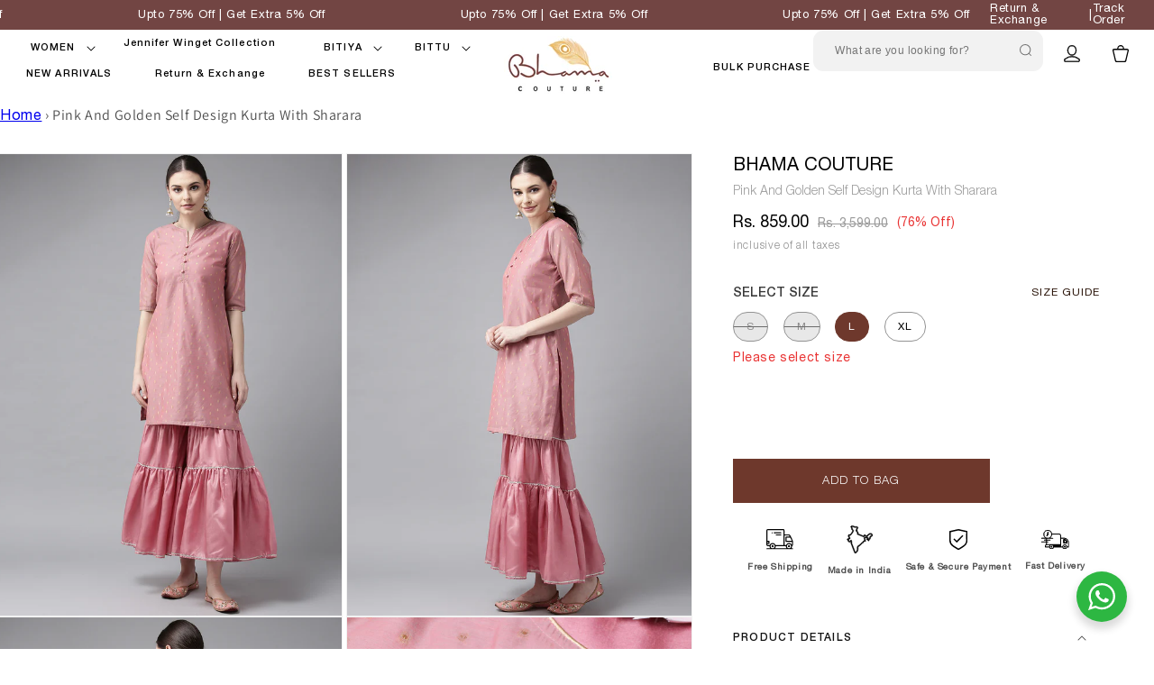

--- FILE ---
content_type: text/html; charset=utf-8
request_url: https://www.bhamadesigns.com/products/bhama-couture-women-pink-golden-self-design-kurti-with-sharara
body_size: 70662
content:
<!doctype html>
<html class="no-js" lang="en">
  <head>
    <link rel="shortcut icon" href="//www.bhamadesigns.com/cdn/shop/t/30/assets/favicon.png?v=123234159657652005041732965477" type="image/png" />
   <!-- Google Tag Manager -->
<script>(function(w,d,s,l,i){w[l]=w[l]||[];w[l].push({'gtm.start':
new Date().getTime(),event:'gtm.js'});var f=d.getElementsByTagName(s)[0],
j=d.createElement(s),dl=l!='dataLayer'?'&l='+l:'';j.async=true;j.src=
'https://www.googletagmanager.com/gtm.js?id='+i+dl;f.parentNode.insertBefore(j,f);
})(window,document,'script','dataLayer','GTM-T4NN3PMW');</script>
<!-- End Google Tag Manager -->
    
    <!-- Gokwik theme code start -->
  <link rel="dns-prefetch" href="https://pdp.gokwik.co/">
  <link rel="dns-prefetch" href="https://api.gokwik.co">
    

<script>

window.merchantInfo  = {
        mid: "19g6ilw60qxbr",
        environment: "production",
        type: "merchantInfo",
  		storeId: "57255559212",
  		fbpixel: "288228617235095",
      }
var productFormSelector = '';
var cart = {"note":null,"attributes":{},"original_total_price":0,"total_price":0,"total_discount":0,"total_weight":0.0,"item_count":0,"items":[],"requires_shipping":false,"currency":"INR","items_subtotal_price":0,"cart_level_discount_applications":[],"checkout_charge_amount":0}
var templateName = 'product'
</script>

<script src="https://pdp.gokwik.co/merchant-integration/build/merchant.integration.js?v4"></script>
<script src="http://ajax.googleapis.com/ajax/libs/jquery/1.9.1/jquery.min.js"></script>

  <!-- <script>
  window.addEventListener('gokwikLoaded', e => {

   $('.gokwik-checkout button').prop('disabled', false);
              $('.gokwik-checkout button').removeClass('disabled');
         $('#gokwik-buy-now').prop('disabled', false);
              $('#gokwik-buy-now').removeClass('disabled');

  const targetElement = document.querySelector("body");
  function debounce(func, delay) {
    let timeoutId;
    return function () {
      const context = this;
      const args = arguments;
      clearTimeout(timeoutId);
      timeoutId = setTimeout(function () {
        func.apply(context, args);
      }, delay);
    };
  }
  const observer = new MutationObserver(() => {
 const homeSelector = document.querySelector('.quick-buy-modal #gokwik-buy-now');
    if(homeSelector){
    homeSelector.classList.remove("disabled");
    homeSelector.removeAttribute("disabled");
    }
    debouncedMyTimer();
  });
  const debouncedMyTimer = debounce(() => {
    observer.disconnect();
    enableGokwikCart();
    observer.observe(targetElement, { childList: true, subtree: true });
  }, 700);
  function enableGokwikCart() {
      $('.gokwik-checkout button').prop('disabled', false);
              $('.gokwik-checkout button').removeClass('disabled');

  }
  const config = { childList: true, subtree: true };
  observer.observe(targetElement, config);
});
</script> -->

<script>
	let gkButtonCode = '<div class="gokwik-checkout" ><button type="button" class="btn-theme" onclick="onCheckoutClick(this)"><span class="btn-text"><span>Checkout</span><span></span></span><span class="pay-opt-icon"><img src="https://cdn.gokwik.co/v4/images/upi-icons.svg"><img src="https://cdn.gokwik.co/v4/images/right-arrow.svg"></span><div style="display:none"><div class="cir-loader">Loading..</div></div></button></div>'
let buttonAdded = false
let parsedBtnCode = new DOMParser().parseFromString(gkButtonCode, 'text/html').querySelectorAll('.gokwik-checkout')[0];
window.addEventListener('gokwikLoaded', e => {
	$('.gokwik-checkout button').prop('disabled', false);
	$('.gokwik-checkout button').removeClass('disabled');
	$('#gokwik-buy-now').prop('disabled', false);
	$('#gokwik-buy-now').removeClass('disabled');
	const targetElement = document.querySelector("body");

	function debounce(func, delay) {
		let timeoutId;
		return function() {
			const context = this;
			const args = arguments;
			clearTimeout(timeoutId);
			timeoutId = setTimeout(function() {
				func.apply(context, args);
			}, delay);
		};
	}
	const observer = new MutationObserver(() => {
		let sideCartButton = document.querySelector('.boost-sd__cart .boost-sd__cart-footer .boost-sd__cart-btn-group button');
		if (sideCartButton && !buttonAdded) {
			buttonAdded = true;
            sideCartButton && sideCartButton.replaceWith(parsedBtnCode);
		}
		debouncedMyTimer();
	});
	const debouncedMyTimer = debounce(() => {
		observer.disconnect();
		enableGokwikCart();
		observer.observe(targetElement, {
			childList: true,
			subtree: true
		});
	}, 700);

	function enableGokwikCart() {
		$('.gokwik-checkout button').prop('disabled', false);
		$('.gokwik-checkout button').removeClass('disabled');
	}
	const config = {
		childList: true,
		subtree: true
	};
	observer.observe(targetElement, config);
}); 
</script>


  

<style>

.gokwik-checkout {
  width: 100%;
  display: flex;
  justify-content: center;
  flex-direction: column;
  align-items: end;
  /* margin-bottom: 10px; */
}
.gokwik-checkout button {
  max-width:100%;
  width: 100%;
  border: none;
  display: flex;
  justify-content: center;
  align-items: center;
  background: #6e382c;
  position: relative;
  margin: 0;
cursor: pointer;
  padding: 5px 10px;
  height:50px;
}
#gokwik-buy-now.disabled, .gokwik-disabled{
  opacity:0.5;
  cursor: not-allowed;
  }
  .gokwik-checkout button:focus {
  outline: none;
}
.gokwik-checkout button > span {
  display: flex;
}
.gokwik-checkout button > span.btn-text {
  display: flex;
  flex-direction: column;
  color: #ffffff;
  align-items: flex-start;
}
.gokwik-checkout button > span.btn-text > span:last-child {
	padding-top: 2px;
    font-size: 10px;
    line-height: 10px;
    text-transform: initial;
}
.gokwik-checkout button > span.btn-text > span:first-child {
   font-size: 15px;
}
.gokwik-checkout button > span.pay-opt-icon img:first-child {
  margin-right: 10px;
  margin-left: 10px;
}
/*   Additional */
.gokwik-checkout button.disabled{
  opacity:0.5;
  cursor: not-allowed;
  }
.gokwik-checkout button.disabled .addloadr#btn-loader{
   display: flex!important;
}
  #gokwik-buy-now.disabled .addloadr#btn-loader{
   display: flex!important;
}
    #gokwik-buy-now:disabled{
   cursor: not-allowed;
}





 

  

 #gokwik-buy-now {
   background: #6e382c;
   width: 100%;
   color: #ffffff;
   cursor: pointer;
   line-height: 1;
   border: none;
   padding: 15px 10px;
    font-size: 13px;
    margin-bottom: 10px;
    position: relative;
    text-transform: uppercase;
    letter-spacing: 2px;

 }

  

/* Loader CSS */
  #btn-loader{
    display: none;
    position: absolute;
    top: 0;
    bottom: 0;
    left: 0;
    right: 0;
    justify-content: center;
    align-items: center;
    background:#6e382c;
    border-radius:10px;
    
  } 

.cir-loader,
.cir-loader:after {
  border-radius: 50%;
  width: 35px;
  height: 35px;
}
.cir-loader {
  margin: 6px auto;
  font-size: 10px;
  position: relative;
  text-indent: -9999em;
  border-top: 0.5em solid rgba(255, 255, 255, 0.2);
  border-right: 0.5em solid rgba(255, 255, 255, 0.2);
  border-bottom: 0.5em solid rgba(255, 255, 255, 0.2);
  border-left: 0.5em solid #ffffff;
  -webkit-transform: translateZ(0);
  -ms-transform: translateZ(0);
  transform: translateZ(0);
  -webkit-animation: load8 1.1s infinite linear;
  animation: load8 1.1s infinite linear;
}
@-webkit-keyframes load8 {
  0% {
    -webkit-transform: rotate(0deg);
    transform: rotate(0deg);
  }
  100% {
    -webkit-transform: rotate(360deg);
    transform: rotate(360deg);
  }
}
@keyframes load8 {
  0% {
    -webkit-transform: rotate(0deg);
    transform: rotate(0deg);
  }
  100% {
    -webkit-transform: rotate(360deg);
    transform: rotate(360deg);
  }
}
</style> 


 <!-- Gokwik theme code End -->


    <meta name="google-site-verification" content="fr5CSU3VUwA5cFJeSTt8jvg3R4OKTbAkR53k_t1lih4"><div id="shopify-section-hura-announcement-bar" class="shopify-section">
</div><meta name="google-site-verification" content="6hObKW1Zh-E3rMy49MENCByqRjrEcpac-yNGU44w5Mw">
    <meta name="facebook-domain-verification" content="7tzmw7cem30j3eq5rgpmzb0c27h081">
    <meta charset="utf-8">
    <meta http-equiv="X-UA-Compatible" content="IE=edge">
    <meta name="viewport" content="width=device-width,initial-scale=1">
    <meta name="theme-color" content="">
    
    
 
    
      <link rel="canonical" href="https://www.bhamadesigns.com/products/bhama-couture-women-pink-golden-self-design-kurti-with-sharara">
      
    
    <link rel="preconnect" href="https://cdn.shopify.com" crossorigin><link rel="icon" type="image/png" href="//www.bhamadesigns.com/cdn/shop/files/Untitled_design_8.png?crop=center&height=32&v=1728493365&width=32"><link rel="preconnect" href="https://fonts.shopifycdn.com" crossorigin><title>
      Shop Pink And Golden Self Design Kurta With Sharara Online

    </title>
     
    
      <meta name="description" content="Shop Pink And Golden Self Design Kurta With Sharara Online. We offer a wide range of stylish and comfortable clothing for women, children, and men, all made from high-quality materials.">
    

    

<meta property="og:site_name" content="Bhamadesigns">
<meta property="og:url" content="https://www.bhamadesigns.com/products/bhama-couture-women-pink-golden-self-design-kurti-with-sharara">
<meta property="og:title" content="Shop Pink And Golden Self Design Kurta With Sharara Online">
<meta property="og:type" content="product">
<meta property="og:description" content="Shop Pink And Golden Self Design Kurta With Sharara Online. We offer a wide range of stylish and comfortable clothing for women, children, and men, all made from high-quality materials."><meta property="og:image" content="http://www.bhamadesigns.com/cdn/shop/products/KS001_1.jpg?v=1753701013">
  <meta property="og:image:secure_url" content="https://www.bhamadesigns.com/cdn/shop/products/KS001_1.jpg?v=1753701013">
  <meta property="og:image:width" content="1080">
  <meta property="og:image:height" content="1440"><meta property="og:price:amount" content="859.00">
  <meta property="og:price:currency" content="INR"><meta name="twitter:card" content="summary_large_image">
<meta name="twitter:title" content="Shop Pink And Golden Self Design Kurta With Sharara Online">
<meta name="twitter:description" content="Shop Pink And Golden Self Design Kurta With Sharara Online. We offer a wide range of stylish and comfortable clothing for women, children, and men, all made from high-quality materials.">


    <script src="//www.bhamadesigns.com/cdn/shop/t/30/assets/global.js?v=135116476141006970691732965477" defer="defer"></script>
     <script>
  const boostSDAssetFileURL = "\/\/www.bhamadesigns.com\/cdn\/shop\/t\/30\/assets\/boost_sd_assets_file_url.gif?6671";
  window.boostSDAssetFileURL = boostSDAssetFileURL;

  if (window.boostSDAppConfig) {
    window.boostSDAppConfig.generalSettings.custom_js_asset_url = "//www.bhamadesigns.com/cdn/shop/t/30/assets/boost-sd-custom.js?v=6254992720237247911732965477";
    window.boostSDAppConfig.generalSettings.custom_css_asset_url = "//www.bhamadesigns.com/cdn/shop/t/30/assets/boost-sd-custom.css?v=118580110958400421651732965477";
  }

  
</script>

    <script>window.performance && window.performance.mark && window.performance.mark('shopify.content_for_header.start');</script><meta name="google-site-verification" content="iJFFy7oX9sNBlApLOybPz3AXmgFwMlGc5OgHSF4I6T8">
<meta id="shopify-digital-wallet" name="shopify-digital-wallet" content="/57255559212/digital_wallets/dialog">
<link rel="alternate" type="application/json+oembed" href="https://www.bhamadesigns.com/products/bhama-couture-women-pink-golden-self-design-kurti-with-sharara.oembed">
<script async="async" src="/checkouts/internal/preloads.js?locale=en-IN"></script>
<script id="shopify-features" type="application/json">{"accessToken":"9abff28a4fa1969b4a50012d3cb4c763","betas":["rich-media-storefront-analytics"],"domain":"www.bhamadesigns.com","predictiveSearch":true,"shopId":57255559212,"locale":"en"}</script>
<script>var Shopify = Shopify || {};
Shopify.shop = "bhamadesigns.myshopify.com";
Shopify.locale = "en";
Shopify.currency = {"active":"INR","rate":"1.0"};
Shopify.country = "IN";
Shopify.theme = {"name":"Copy of gokwikEnabled","id":136772354092,"schema_name":"Dawn","schema_version":"4.0.0","theme_store_id":887,"role":"main"};
Shopify.theme.handle = "null";
Shopify.theme.style = {"id":null,"handle":null};
Shopify.cdnHost = "www.bhamadesigns.com/cdn";
Shopify.routes = Shopify.routes || {};
Shopify.routes.root = "/";</script>
<script type="module">!function(o){(o.Shopify=o.Shopify||{}).modules=!0}(window);</script>
<script>!function(o){function n(){var o=[];function n(){o.push(Array.prototype.slice.apply(arguments))}return n.q=o,n}var t=o.Shopify=o.Shopify||{};t.loadFeatures=n(),t.autoloadFeatures=n()}(window);</script>
<script id="shop-js-analytics" type="application/json">{"pageType":"product"}</script>
<script defer="defer" async type="module" src="//www.bhamadesigns.com/cdn/shopifycloud/shop-js/modules/v2/client.init-shop-cart-sync_C5BV16lS.en.esm.js"></script>
<script defer="defer" async type="module" src="//www.bhamadesigns.com/cdn/shopifycloud/shop-js/modules/v2/chunk.common_CygWptCX.esm.js"></script>
<script type="module">
  await import("//www.bhamadesigns.com/cdn/shopifycloud/shop-js/modules/v2/client.init-shop-cart-sync_C5BV16lS.en.esm.js");
await import("//www.bhamadesigns.com/cdn/shopifycloud/shop-js/modules/v2/chunk.common_CygWptCX.esm.js");

  window.Shopify.SignInWithShop?.initShopCartSync?.({"fedCMEnabled":true,"windoidEnabled":true});

</script>
<script>(function() {
  var isLoaded = false;
  function asyncLoad() {
    if (isLoaded) return;
    isLoaded = true;
    var urls = ["https:\/\/fblogin.zifyapp.com\/js\/frontend\/scripttag-v1.js?shop=bhamadesigns.myshopify.com","https:\/\/fastsimon.akamaized.net\/fast-simon-autocomplete-init.umd.js?mode=shopify\u0026UUID=50ac0eb1-2f14-4cb7-88e0-697a4100d5fa\u0026store=57255559212\u0026shop=bhamadesigns.myshopify.com","https:\/\/logisy.s3.amazonaws.com\/logisy-theme.js?shop=bhamadesigns.myshopify.com","https:\/\/marketing.contlo.com\/js\/contlo_messaging_v3.js?v=3\u0026shop_id=a6dc6966dc7c574d65366d05c58eddf9\u0026shop=bhamadesigns.myshopify.com","https:\/\/sr-cdn.shiprocket.in\/sr-promise\/static\/uc.js?channel_id=4\u0026sr_company_id=2083699\u0026shop=bhamadesigns.myshopify.com","https:\/\/size-guides.esc-apps-cdn.com\/1757062532-app.bhamadesigns.myshopify.com.js?shop=bhamadesigns.myshopify.com"];
    for (var i = 0; i < urls.length; i++) {
      var s = document.createElement('script');
      s.type = 'text/javascript';
      s.async = true;
      s.src = urls[i];
      var x = document.getElementsByTagName('script')[0];
      x.parentNode.insertBefore(s, x);
    }
  };
  if(window.attachEvent) {
    window.attachEvent('onload', asyncLoad);
  } else {
    window.addEventListener('load', asyncLoad, false);
  }
})();</script>
<script id="__st">var __st={"a":57255559212,"offset":19800,"reqid":"10795b77-46f2-4b6f-9631-5ca7f013908d-1768748463","pageurl":"www.bhamadesigns.com\/products\/bhama-couture-women-pink-golden-self-design-kurti-with-sharara","u":"933e87383b23","p":"product","rtyp":"product","rid":6869296447532};</script>
<script>window.ShopifyPaypalV4VisibilityTracking = true;</script>
<script id="form-persister">!function(){'use strict';const t='contact',e='new_comment',n=[[t,t],['blogs',e],['comments',e],[t,'customer']],o='password',r='form_key',c=['recaptcha-v3-token','g-recaptcha-response','h-captcha-response',o],s=()=>{try{return window.sessionStorage}catch{return}},i='__shopify_v',u=t=>t.elements[r],a=function(){const t=[...n].map((([t,e])=>`form[action*='/${t}']:not([data-nocaptcha='true']) input[name='form_type'][value='${e}']`)).join(',');var e;return e=t,()=>e?[...document.querySelectorAll(e)].map((t=>t.form)):[]}();function m(t){const e=u(t);a().includes(t)&&(!e||!e.value)&&function(t){try{if(!s())return;!function(t){const e=s();if(!e)return;const n=u(t);if(!n)return;const o=n.value;o&&e.removeItem(o)}(t);const e=Array.from(Array(32),(()=>Math.random().toString(36)[2])).join('');!function(t,e){u(t)||t.append(Object.assign(document.createElement('input'),{type:'hidden',name:r})),t.elements[r].value=e}(t,e),function(t,e){const n=s();if(!n)return;const r=[...t.querySelectorAll(`input[type='${o}']`)].map((({name:t})=>t)),u=[...c,...r],a={};for(const[o,c]of new FormData(t).entries())u.includes(o)||(a[o]=c);n.setItem(e,JSON.stringify({[i]:1,action:t.action,data:a}))}(t,e)}catch(e){console.error('failed to persist form',e)}}(t)}const f=t=>{if('true'===t.dataset.persistBound)return;const e=function(t,e){const n=function(t){return'function'==typeof t.submit?t.submit:HTMLFormElement.prototype.submit}(t).bind(t);return function(){let t;return()=>{t||(t=!0,(()=>{try{e(),n()}catch(t){(t=>{console.error('form submit failed',t)})(t)}})(),setTimeout((()=>t=!1),250))}}()}(t,(()=>{m(t)}));!function(t,e){if('function'==typeof t.submit&&'function'==typeof e)try{t.submit=e}catch{}}(t,e),t.addEventListener('submit',(t=>{t.preventDefault(),e()})),t.dataset.persistBound='true'};!function(){function t(t){const e=(t=>{const e=t.target;return e instanceof HTMLFormElement?e:e&&e.form})(t);e&&m(e)}document.addEventListener('submit',t),document.addEventListener('DOMContentLoaded',(()=>{const e=a();for(const t of e)f(t);var n;n=document.body,new window.MutationObserver((t=>{for(const e of t)if('childList'===e.type&&e.addedNodes.length)for(const t of e.addedNodes)1===t.nodeType&&'FORM'===t.tagName&&a().includes(t)&&f(t)})).observe(n,{childList:!0,subtree:!0,attributes:!1}),document.removeEventListener('submit',t)}))}()}();</script>
<script integrity="sha256-4kQ18oKyAcykRKYeNunJcIwy7WH5gtpwJnB7kiuLZ1E=" data-source-attribution="shopify.loadfeatures" defer="defer" src="//www.bhamadesigns.com/cdn/shopifycloud/storefront/assets/storefront/load_feature-a0a9edcb.js" crossorigin="anonymous"></script>
<script data-source-attribution="shopify.dynamic_checkout.dynamic.init">var Shopify=Shopify||{};Shopify.PaymentButton=Shopify.PaymentButton||{isStorefrontPortableWallets:!0,init:function(){window.Shopify.PaymentButton.init=function(){};var t=document.createElement("script");t.src="https://www.bhamadesigns.com/cdn/shopifycloud/portable-wallets/latest/portable-wallets.en.js",t.type="module",document.head.appendChild(t)}};
</script>
<script data-source-attribution="shopify.dynamic_checkout.buyer_consent">
  function portableWalletsHideBuyerConsent(e){var t=document.getElementById("shopify-buyer-consent"),n=document.getElementById("shopify-subscription-policy-button");t&&n&&(t.classList.add("hidden"),t.setAttribute("aria-hidden","true"),n.removeEventListener("click",e))}function portableWalletsShowBuyerConsent(e){var t=document.getElementById("shopify-buyer-consent"),n=document.getElementById("shopify-subscription-policy-button");t&&n&&(t.classList.remove("hidden"),t.removeAttribute("aria-hidden"),n.addEventListener("click",e))}window.Shopify?.PaymentButton&&(window.Shopify.PaymentButton.hideBuyerConsent=portableWalletsHideBuyerConsent,window.Shopify.PaymentButton.showBuyerConsent=portableWalletsShowBuyerConsent);
</script>
<script data-source-attribution="shopify.dynamic_checkout.cart.bootstrap">document.addEventListener("DOMContentLoaded",(function(){function t(){return document.querySelector("shopify-accelerated-checkout-cart, shopify-accelerated-checkout")}if(t())Shopify.PaymentButton.init();else{new MutationObserver((function(e,n){t()&&(Shopify.PaymentButton.init(),n.disconnect())})).observe(document.body,{childList:!0,subtree:!0})}}));
</script>
<script id="sections-script" data-sections="main-product,product-recommendations,header,footer" defer="defer" src="//www.bhamadesigns.com/cdn/shop/t/30/compiled_assets/scripts.js?6671"></script>
<script>window.performance && window.performance.mark && window.performance.mark('shopify.content_for_header.end');</script>


    <style data-shopify>
      @font-face {
  font-family: Assistant;
  font-weight: 400;
  font-style: normal;
  font-display: swap;
  src: url("//www.bhamadesigns.com/cdn/fonts/assistant/assistant_n4.9120912a469cad1cc292572851508ca49d12e768.woff2") format("woff2"),
       url("//www.bhamadesigns.com/cdn/fonts/assistant/assistant_n4.6e9875ce64e0fefcd3f4446b7ec9036b3ddd2985.woff") format("woff");
}

      @font-face {
  font-family: Assistant;
  font-weight: 700;
  font-style: normal;
  font-display: swap;
  src: url("//www.bhamadesigns.com/cdn/fonts/assistant/assistant_n7.bf44452348ec8b8efa3aa3068825305886b1c83c.woff2") format("woff2"),
       url("//www.bhamadesigns.com/cdn/fonts/assistant/assistant_n7.0c887fee83f6b3bda822f1150b912c72da0f7b64.woff") format("woff");
}

      
      
      @font-face {
  font-family: Assistant;
  font-weight: 400;
  font-style: normal;
  font-display: swap;
  src: url("//www.bhamadesigns.com/cdn/fonts/assistant/assistant_n4.9120912a469cad1cc292572851508ca49d12e768.woff2") format("woff2"),
       url("//www.bhamadesigns.com/cdn/fonts/assistant/assistant_n4.6e9875ce64e0fefcd3f4446b7ec9036b3ddd2985.woff") format("woff");
}


      :root {
        --font-body-family: Assistant, sans-serif;
        --font-body-style: normal;
        --font-body-weight: 400;

        --font-heading-family: Assistant, sans-serif;
        --font-heading-style: normal;
        --font-heading-weight: 400;

        --font-body-scale: 1.0;
        --font-heading-scale: 1.0;

        --color-base-text: 18, 18, 18;
        --color-shadow: 18, 18, 18;
        --color-base-background-1: 255, 255, 255;
        --color-base-background-2: 243, 243, 243;
        --color-base-solid-button-labels: 255, 255, 255;
        --color-base-outline-button-labels: 18, 18, 18;
        --color-base-accent-1: 110, 56, 44;
        --color-base-accent-2: 51, 79, 180;
        --payment-terms-background-color: #ffffff;

        --gradient-base-background-1: #ffffff;
        --gradient-base-background-2: #f3f3f3;
        --gradient-base-accent-1: #6e382c;
        --gradient-base-accent-2: #334fb4;

        --media-padding: px;
        --media-border-opacity: 0.05;
        --media-border-width: 1px;
        --media-radius: 0px;
        --media-shadow-opacity: 0.0;
        --media-shadow-horizontal-offset: 0px;
        --media-shadow-vertical-offset: 4px;
        --media-shadow-blur-radius: 5px;

        --page-width: 160rem;
        --page-width-margin: 0rem;

        --card-image-padding: 0.0rem;
        --card-corner-radius: 0.0rem;
        --card-text-alignment: left;
        --card-border-width: 0.0rem;
        --card-border-opacity: 0.1;
        --card-shadow-opacity: 0.0;
        --card-shadow-horizontal-offset: 0.0rem;
        --card-shadow-vertical-offset: 0.4rem;
        --card-shadow-blur-radius: 0.5rem;

        --badge-corner-radius: 4.0rem;

        --popup-border-width: 5px;
        --popup-border-opacity: 0.1;
        --popup-corner-radius: 0px;
        --popup-shadow-opacity: 0.0;
        --popup-shadow-horizontal-offset: 0px;
        --popup-shadow-vertical-offset: 4px;
        --popup-shadow-blur-radius: 5px;

        --drawer-border-width: 1px;
        --drawer-border-opacity: 0.1;
        --drawer-shadow-opacity: 0.0;
        --drawer-shadow-horizontal-offset: 0px;
        --drawer-shadow-vertical-offset: 4px;
        --drawer-shadow-blur-radius: 5px;

        --spacing-sections-desktop: 0px;
        --spacing-sections-mobile: 0px;

        --grid-desktop-vertical-spacing: 8px;
        --grid-desktop-horizontal-spacing: 8px;
        --grid-mobile-vertical-spacing: 4px;
        --grid-mobile-horizontal-spacing: 4px;

        --text-boxes-border-opacity: 0.1;
        --text-boxes-border-width: 0px;
        --text-boxes-radius: 0px;
        --text-boxes-shadow-opacity: 0.0;
        --text-boxes-shadow-horizontal-offset: 0px;
        --text-boxes-shadow-vertical-offset: 4px;
        --text-boxes-shadow-blur-radius: 5px;

        --buttons-radius: 0px;
        --buttons-radius-outset: 0px;
        --buttons-border-width: 1px;
        --buttons-border-opacity: 1.0;
        --buttons-shadow-opacity: 0.0;
        --buttons-shadow-horizontal-offset: 0px;
        --buttons-shadow-vertical-offset: 4px;
        --buttons-shadow-blur-radius: 5px;
        --buttons-border-offset: 0px;

        --inputs-radius: 0px;
        --inputs-border-width: 1px;
        --inputs-border-opacity: 0.55;
        --inputs-shadow-opacity: 0.0;
        --inputs-shadow-horizontal-offset: 0px;
        --inputs-margin-offset: 0px;
        --inputs-shadow-vertical-offset: 4px;
        --inputs-shadow-blur-radius: 5px;
        --inputs-radius-outset: 0px;

        --variant-pills-radius: 40px;
        --variant-pills-border-width: 1px;
        --variant-pills-border-opacity: 0.55;
        --variant-pills-shadow-opacity: 0.0;
        --variant-pills-shadow-horizontal-offset: 0px;
        --variant-pills-shadow-vertical-offset: 4px;
        --variant-pills-shadow-blur-radius: 5px;
      }

      *,
      *::before,
      *::after {
        box-sizing: inherit;
      }

      html {
        box-sizing: border-box;
        font-size: calc(var(--font-body-scale) * 62.5%);
        height: 100%;
      }

      body {
        display: grid;
        grid-template-rows: auto auto 1fr auto;
        grid-template-columns: 100%;
        min-height: 100%;
        margin: 0;
        font-size: 1.5rem;
        letter-spacing: 0.06rem;
        line-height: calc(1 + 0.8 / var(--font-body-scale));
        font-family: var(--font-body-family);
        font-style: var(--font-body-style);
        font-weight: var(--font-body-weight);
      }


      @media screen and (min-width: 750px) {
        body {
          font-size: 1.6rem;
        }
      }
    </style>

    <link href="//www.bhamadesigns.com/cdn/shop/t/30/assets/base.css?v=108573069521631237251733226086" rel="stylesheet" type="text/css" media="all" />

    <link href="//www.bhamadesigns.com/cdn/shop/t/30/assets/my-style.css?v=63998659399271082851733124487" rel="stylesheet" type="text/css" media="all" />
<link rel="preload" as="font" href="//www.bhamadesigns.com/cdn/fonts/assistant/assistant_n4.9120912a469cad1cc292572851508ca49d12e768.woff2" type="font/woff2" crossorigin><link rel="preload" as="font" href="//www.bhamadesigns.com/cdn/fonts/assistant/assistant_n4.9120912a469cad1cc292572851508ca49d12e768.woff2" type="font/woff2" crossorigin><link
        rel="stylesheet"
        href="//www.bhamadesigns.com/cdn/shop/t/30/assets/component-predictive-search.css?v=164035985554079758591732965477"
        media="print"
        onload="this.media='all'"
      ><script>
      document.documentElement.className = document.documentElement.className.replace('no-js', 'js');
      if (Shopify.designMode) {
        document.documentElement.classList.add('shopify-design-mode');
      }
    </script>

    






    <script>
  window.simesyProductSlider = {
    moneyFormat: "Rs. {{amount}}",
	moneyFormatWithCurrency: "Rs. {{amount}}",
	addToCartButtonText: "ADD TO BAG",
	selectOptionsButtonText: "Select Options",
	soldOut: "Sold out",
	sale: "Sale",data: {
      id: ["6869296447532"],
      vendor: ["Bhama Couture"],
      type: ["Kurta Sets"],
      tags: ["61% - 70%","All","Clearance Sale","Festival Casual","Festival Pastels","Fusion","fusion kurta sets for women","Kurta Set","Kurta Sets","Kurta with Sharara","L","M","New Wedding","Pastel kurta sets for women","Pink","Rs. 1000 - Rs. 1999","S","Sale","Self Design","Sharara","Silk Blend","Wedding Edit","Wedding kurta sets for women","Women","Women Ethnic Wear","Women Kurta Sets","XL"],
      collection: []
    },product_handle: "bhama-couture-women-pink-golden-self-design-kurti-with-sharara",
    product: {
    id: "6869296447532",
    title: "Pink And Golden Self Design Kurta With Sharara",
    handle: "bhama-couture-women-pink-golden-self-design-kurti-with-sharara",
    price: 85900,
    compare_at_price: 359900,
    featured_image: "\/\/www.bhamadesigns.com\/cdn\/shop\/products\/KS001_1.jpg?v=1753701013",
    variants: [{"id":40388589715500,"title":"S","option1":"S","option2":null,"option3":null,"sku":"KS001_S","requires_shipping":true,"taxable":true,"featured_image":null,"available":false,"name":"Pink And Golden Self Design Kurta With Sharara - S","public_title":"S","options":["S"],"price":85900,"weight":400,"compare_at_price":359900,"inventory_management":"shopify","barcode":null,"requires_selling_plan":false,"selling_plan_allocations":[]},{"id":40388589748268,"title":"M","option1":"M","option2":null,"option3":null,"sku":"KS001_M","requires_shipping":true,"taxable":true,"featured_image":null,"available":false,"name":"Pink And Golden Self Design Kurta With Sharara - M","public_title":"M","options":["M"],"price":85900,"weight":400,"compare_at_price":359900,"inventory_management":"shopify","barcode":null,"requires_selling_plan":false,"selling_plan_allocations":[]},{"id":40388589781036,"title":"L","option1":"L","option2":null,"option3":null,"sku":"KS001_L","requires_shipping":true,"taxable":true,"featured_image":null,"available":true,"name":"Pink And Golden Self Design Kurta With Sharara - L","public_title":"L","options":["L"],"price":85900,"weight":400,"compare_at_price":359900,"inventory_management":"shopify","barcode":null,"requires_selling_plan":false,"selling_plan_allocations":[]},{"id":40388589813804,"title":"XL","option1":"XL","option2":null,"option3":null,"sku":"KS001_XL","requires_shipping":true,"taxable":true,"featured_image":null,"available":true,"name":"Pink And Golden Self Design Kurta With Sharara - XL","public_title":"XL","options":["XL"],"price":85900,"weight":400,"compare_at_price":359900,"inventory_management":"shopify","barcode":null,"requires_selling_plan":false,"selling_plan_allocations":[]}],
    available: true,
    vendor: "Bhama Couture",
    product_type: "Kurta Sets",
    tags: ["61% - 70%","All","Clearance Sale","Festival Casual","Festival Pastels","Fusion","fusion kurta sets for women","Kurta Set","Kurta Sets","Kurta with Sharara","L","M","New Wedding","Pastel kurta sets for women","Pink","Rs. 1000 - Rs. 1999","S","Sale","Self Design","Sharara","Silk Blend","Wedding Edit","Wedding kurta sets for women","Women","Women Ethnic Wear","Women Kurta Sets","XL"],
    published_at:"2022-06-08 12:48:45 +0530"
  }}
</script>
    
<!-- Font icon for header icons -->
<link href="https://wishlisthero-assets.revampco.com/safe-icons/css/wishlisthero-icons.css" rel="stylesheet"/>
<!-- Style for floating buttons and others -->
<style type="text/css">
    .wishlisthero-floating {
        position: absolute;
          left: auto;
        right: 10px !important; 
        top: 5px;
        z-index: 2;
        border-radius: 100%;
    }
.MuiLink-underlineHover .MuiCardMedia-root{
display:block;

}
#wishlist-hero-add-notification .MuiCardContent-root div{
display:block;
}

 @media(min-width:1300px){
   .product-item__link.product-item__image--margins .wishlisthero-floating{
         left: 50% !important; margin-left: -295px;  
 }
}
    .wishlisthero-floating:hover {
        background-color: rgba(0, 0, 0, 0.05);
    }

    .wishlisthero-floating button {
        font-size: 20px !important;
        width: 40px !important;
        padding: 0.125em 0 0 !important;
    }
.MuiTypography-body2 ,.MuiTypography-body1 ,.MuiTypography-caption ,.MuiTypography-button ,.MuiTypography-h1 ,.MuiTypography-h2 ,.MuiTypography-h3 ,.MuiTypography-h4 ,.MuiTypography-h5 ,.MuiTypography-h6 ,.MuiTypography-subtitle1 ,.MuiTypography-subtitle2 ,.MuiTypography-overline , MuiButton-root{
     font-family: inherit !important; /*Roboto, Helvetica, Arial, sans-serif;*/
}
.MuiTypography-h1 , .MuiTypography-h2 , .MuiTypography-h3 , .MuiTypography-h4 , .MuiTypography-h5 , .MuiTypography-h6 , .MuiButton-root, .MuiCardHeader-title a{
     font-family: ,  !important;
}

    /****************************************************************************************/
    /* For some theme shared view need some spacing */
    /*
    #wishlist-hero-shared-list-view {
  margin-top: 15px;
  margin-bottom: 15px;
}
#wishlist-hero-shared-list-view h1 {
  padding-left: 5px;
}
*/

#wishlisthero-product-page-button-container {
  padding-top: 10px;
}
    /****************************************************************************************/
    /* #wishlisthero-product-page-button-container button {
  padding-left: 1px !important;
} */
    /****************************************************************************************/
    /* Customize the indicator when wishlist has items AND the normal indicator not working */
    .site-header__icon span.wishlist-hero-items-count {
  position: absolute;


  width: 1.7rem;
  height: 1.7rem;
}
    .site-header__icon span.wishlist-hero-items-count.wishlist-hero-items-count-exists {
  display: flex !important;
}
.wishlist-hero-header-icon i.wlh-Icon{
   padding-bottom:inherit !important; 
}/*@media screen and (max-width: 749px) {
.site-header__icon span.wishlist-hero-items-count {

right: -2px;
top: -4.5px;
}
}*/
</style>
<script>window.wishlisthero_cartDotClasses=['wishlist-hero-items-count-text-plain','cart-count-bubble'];</script>
<script>window.wishlisthero_buttonProdPageClasses=['btn product__form--add-to-cart', 'btn','btn--secondary-accent', 'button button--full-width product-form__buttons'];</script>
<script>window.wishlisthero_buttonProdPageFontSize='auto';</script> <script type='text/javascript'>try{
   window.WishListHero_setting = {"ButtonColor":"rgba(0, 0, 0, 1)","IconColor":"rgba(255, 255, 255, 1)","IconType":"Heart","ButtonTextBeforeAdding":"WISHLIST","ButtonTextAfterAdding":"ADDED TO WISHLIST","AnimationAfterAddition":"None","ButtonTextAddToCart":"ADD TO CART","ButtonTextOutOfStock":"OUT OF STOCK","ButtonTextAddAllToCart":"ADD ALL TO CART","ButtonTextRemoveAllToCart":"REMOVE ALL FROM WISHLIST","AddedProductNotificationText":"Product added to wishlist successfully","AddedProductToCartNotificationText":"Product added to cart successfully","ViewCartLinkText":"View Cart","SharePopup_TitleText":"Share My wishlist","SharePopup_shareBtnText":"Share","SharePopup_shareHederText":"Share on Social Networks","SharePopup_shareCopyText":"Or copy Wishlist link to share","SharePopup_shareCancelBtnText":"cancel","SharePopup_shareCopyBtnText":"copy","SendEMailPopup_BtnText":"send email","SendEMailPopup_FromText":"From Name","SendEMailPopup_ToText":"To email","SendEMailPopup_BodyText":"Body","SendEMailPopup_SendBtnText":"send","SendEMailPopup_TitleText":"Send My Wislist via Email","AddProductMessageText":"Are you sure you want to add all items to cart ?","RemoveProductMessageText":"Are you sure you want to remove this item from your wishlist ?","RemoveAllProductMessageText":"Are you sure you want to remove all items from your wishlist ?","RemovedProductNotificationText":"Product removed from wishlist successfully","AddAllOutOfStockProductNotificationText":"There seems to have been an issue adding items to cart, please try again later","RemovePopupOkText":"ok","RemovePopup_HeaderText":"ARE YOU SURE?","ViewWishlistText":"View wishlist","EmptyWishlistText":"there are no items in this wishlist","BuyNowButtonText":"Buy Now","BuyNowButtonColor":"rgb(144, 86, 162)","BuyNowTextButtonColor":"rgb(255, 255, 255)","Wishlist_Title":"My Wishlist","WishlistHeaderTitleAlignment":"Left","WishlistProductImageSize":"Normal","PriceColor":"rgb(0, 122, 206)","HeaderFontSize":"30","PriceFontSize":"18","ProductNameFontSize":"16","LaunchPointType":"header_menu","DisplayWishlistAs":"seprate_page","DisplayButtonAs":"button_with_icon","PopupSize":"md","HideAddToCartButton":false,"NoRedirectAfterAddToCart":false,"DisableGuestCustomer":false,"LoginPopupContent":"Please login to save your wishlist across devices.","LoginPopupLoginBtnText":"Login","LoginPopupContentFontSize":"20","NotificationPopupPosition":"right","WishlistButtonTextColor":"rgba(250, 244, 244, 1)","EnableRemoveFromWishlistAfterAddButtonText":"REMOVE FROM WISHLIST","_id":"627799b76dc5c7047da48b87","EnableCollection":true,"EnableShare":true,"RemovePowerBy":false,"EnableFBPixel":false,"DisapleApp":false,"FloatPointPossition":"bottom_right","HeartStateToggle":true,"HeaderMenuItemsIndicator":true,"EnableRemoveFromWishlistAfterAdd":true,"SendEMailPopup_SendNotificationText":"email sent successfully","SharePopup_shareCopiedText":"Copied","Shop":"bhamadesigns.myshopify.com","shop":"bhamadesigns.myshopify.com","Status":"Active","Plan":"FREE"};  
  }catch(e){ console.error('Error loading config',e); } </script>
    <script>window.__discountzMetafields = {"123452096556":{"widget":{"type":"BEFORE","pathname":"\/cart","selector":"#shopify-section-template--14637170130988__cart-footer \u003e #main-cart-footer .cart__footer"},"subtotal":{"pathname":"\/cart","selector":".cart__blocks .totals__subtotal-value"}},"app":{"disabled":false}};</script><style>.discountz-skeleton{background-color:#dddbdd;border-radius:4px;height:100%;overflow:hidden;position:relative}.discountz-skeleton:after{-webkit-animation:shimmer 2s infinite;animation:shimmer 2s infinite;background-image:-webkit-linear-gradient(0deg,hsla(0,0%,100%,0),hsla(0,0%,100%,.2) 20%,hsla(0,0%,100%,.5) 60%,hsla(0,0%,100%,0));background-image:linear-gradient(90deg,hsla(0,0%,100%,0),hsla(0,0%,100%,.2) 20%,hsla(0,0%,100%,.5) 60%,hsla(0,0%,100%,0));bottom:0;content:"";left:0;position:absolute;right:0;top:0;-webkit-transform:translateX(-100%);-ms-transform:translateX(-100%);transform:translateX(-100%)}@-webkit-keyframes shimmer{to{-webkit-transform:translateX(100%);transform:translateX(100%)}}@keyframes shimmer{to{-webkit-transform:translateX(100%);transform:translateX(100%)}}.discountz-loading{display:flex;height:40px;margin-left:auto;max-width:350px;width:100%}.discountz-loading__input{margin-right:8px;width:75%}.discountz-loading__submit{width:25%}</style><script>(()=>{var t={2941:(t,r,e)=>{var n=e(416),o=e(744);t.exports=function(t){if(n(t))return t;throw TypeError(o(t)+" is not a function")}},5058:(t,r,e)=>{var n=e(416);t.exports=function(t){if("object"==typeof t||n(t))return t;throw TypeError("Can't set "+String(t)+" as a prototype")}},2004:(t,r,e)=>{var n=e(136),o=e(5675),i=e(1651),a=n("unscopables"),c=Array.prototype;null==c[a]&&i.f(c,a,{configurable:!0,value:o(null)}),t.exports=function(t){c[a][t]=!0}},4931:(t,r,e)=>{var n=e(7708);t.exports=function(t){if(n(t))return t;throw TypeError(String(t)+" is not an object")}},3373:(t,r,e)=>{var n=e(6099),o=e(9194),i=e(8623),a=function(t){return function(r,e,a){var c,u=n(r),s=i(u),l=o(a,s);if(t&&e!=e){for(;s>l;)if((c=u[l++])!=c)return!0}else for(;s>l;l++)if((t||l in u)&&u[l]===e)return t||l||0;return!t&&-1}};t.exports={includes:a(!0),indexOf:a(!1)}},4196:t=>{var r={}.toString;t.exports=function(t){return r.call(t).slice(8,-1)}},8088:(t,r,e)=>{var n=e(1127),o=e(7925),i=e(2847),a=e(1651);t.exports=function(t,r){for(var e=o(r),c=a.f,u=i.f,s=0;s<e.length;s++){var l=e[s];n(t,l)||c(t,l,u(r,l))}}},8352:(t,r,e)=>{var n=e(5669);t.exports=!n((function(){function t(){}return t.prototype.constructor=null,Object.getPrototypeOf(new t)!==t.prototype}))},8604:(t,r,e)=>{"use strict";var n=e(4652).IteratorPrototype,o=e(5675),i=e(9579),a=e(5599),c=e(6533),u=function(){return this};t.exports=function(t,r,e){var s=r+" Iterator";return t.prototype=o(n,{next:i(1,e)}),a(t,s,!1,!0),c[s]=u,t}},2487:(t,r,e)=>{var n=e(9310),o=e(1651),i=e(9579);t.exports=n?function(t,r,e){return o.f(t,r,i(1,e))}:function(t,r,e){return t[r]=e,t}},9579:t=>{t.exports=function(t,r){return{enumerable:!(1&t),configurable:!(2&t),writable:!(4&t),value:r}}},9447:(t,r,e)=>{"use strict";var n=e(7506),o=e(366),i=e(5361),a=e(416),c=e(8604),u=e(6065),s=e(7343),l=e(5599),p=e(2487),f=e(3259),v=e(136),d=e(6533),y=e(4652),m=i.PROPER,h=i.CONFIGURABLE,g=y.IteratorPrototype,b=y.BUGGY_SAFARI_ITERATORS,x=v("iterator"),O="keys",S="values",w="entries",j=function(){return this};t.exports=function(t,r,e,i,v,y,_){c(e,r,i);var L,T,E,P=function(t){if(t===v&&C)return C;if(!b&&t in M)return M[t];switch(t){case O:case S:case w:return function(){return new e(this,t)}}return function(){return new e(this)}},I=r+" Iterator",A=!1,M=t.prototype,k=M[x]||M["@@iterator"]||v&&M[v],C=!b&&k||P(v),R="Array"==r&&M.entries||k;if(R&&(L=u(R.call(new t)))!==Object.prototype&&L.next&&(o||u(L)===g||(s?s(L,g):a(L[x])||f(L,x,j)),l(L,I,!0,!0),o&&(d[I]=j)),m&&v==S&&k&&k.name!==S&&(!o&&h?p(M,"name",S):(A=!0,C=function(){return k.call(this)})),v)if(T={values:P(S),keys:y?C:P(O),entries:P(w)},_)for(E in T)(b||A||!(E in M))&&f(M,E,T[E]);else n({target:r,proto:!0,forced:b||A},T);return o&&!_||M[x]===C||f(M,x,C,{name:v}),d[r]=C,T}},9310:(t,r,e)=>{var n=e(5669);t.exports=!n((function(){return 7!=Object.defineProperty({},1,{get:function(){return 7}})[1]}))},3766:(t,r,e)=>{var n=e(6021),o=e(7708),i=n.document,a=o(i)&&o(i.createElement);t.exports=function(t){return a?i.createElement(t):{}}},9354:t=>{t.exports={CSSRuleList:0,CSSStyleDeclaration:0,CSSValueList:0,ClientRectList:0,DOMRectList:0,DOMStringList:0,DOMTokenList:1,DataTransferItemList:0,FileList:0,HTMLAllCollection:0,HTMLCollection:0,HTMLFormElement:0,HTMLSelectElement:0,MediaList:0,MimeTypeArray:0,NamedNodeMap:0,NodeList:1,PaintRequestList:0,Plugin:0,PluginArray:0,SVGLengthList:0,SVGNumberList:0,SVGPathSegList:0,SVGPointList:0,SVGStringList:0,SVGTransformList:0,SourceBufferList:0,StyleSheetList:0,TextTrackCueList:0,TextTrackList:0,TouchList:0}},7310:(t,r,e)=>{var n=e(3766)("span").classList,o=n&&n.constructor&&n.constructor.prototype;t.exports=o===Object.prototype?void 0:o},8329:(t,r,e)=>{var n=e(4294);t.exports=n("navigator","userAgent")||""},2781:(t,r,e)=>{var n,o,i=e(6021),a=e(8329),c=i.process,u=i.Deno,s=c&&c.versions||u&&u.version,l=s&&s.v8;l?o=(n=l.split("."))[0]<4?1:n[0]+n[1]:a&&(!(n=a.match(/Edge\/(\d+)/))||n[1]>=74)&&(n=a.match(/Chrome\/(\d+)/))&&(o=n[1]),t.exports=o&&+o},6362:t=>{t.exports=["constructor","hasOwnProperty","isPrototypeOf","propertyIsEnumerable","toLocaleString","toString","valueOf"]},7506:(t,r,e)=>{var n=e(6021),o=e(2847).f,i=e(2487),a=e(3259),c=e(5794),u=e(8088),s=e(837);t.exports=function(t,r){var e,l,p,f,v,d=t.target,y=t.global,m=t.stat;if(e=y?n:m?n[d]||c(d,{}):(n[d]||{}).prototype)for(l in r){if(f=r[l],p=t.noTargetGet?(v=o(e,l))&&v.value:e[l],!s(y?l:d+(m?".":"#")+l,t.forced)&&void 0!==p){if(typeof f==typeof p)continue;u(f,p)}(t.sham||p&&p.sham)&&i(f,"sham",!0),a(e,l,f,t)}}},5669:t=>{t.exports=function(t){try{return!!t()}catch(t){return!0}}},5361:(t,r,e)=>{var n=e(9310),o=e(1127),i=Function.prototype,a=n&&Object.getOwnPropertyDescriptor,c=o(i,"name"),u=c&&"something"===function(){}.name,s=c&&(!n||n&&a(i,"name").configurable);t.exports={EXISTS:c,PROPER:u,CONFIGURABLE:s}},4294:(t,r,e)=>{var n=e(6021),o=e(416),i=function(t){return o(t)?t:void 0};t.exports=function(t,r){return arguments.length<2?i(n[t]):n[t]&&n[t][r]}},5518:(t,r,e)=>{var n=e(2941);t.exports=function(t,r){var e=t[r];return null==e?void 0:n(e)}},6021:(t,r,e)=>{var n=function(t){return t&&t.Math==Math&&t};t.exports=n("object"==typeof globalThis&&globalThis)||n("object"==typeof window&&window)||n("object"==typeof self&&self)||n("object"==typeof e.g&&e.g)||function(){return this}()||Function("return this")()},1127:(t,r,e)=>{var n=e(2526),o={}.hasOwnProperty;t.exports=Object.hasOwn||function(t,r){return o.call(n(t),r)}},4159:t=>{t.exports={}},4559:(t,r,e)=>{var n=e(4294);t.exports=n("document","documentElement")},5350:(t,r,e)=>{var n=e(9310),o=e(5669),i=e(3766);t.exports=!n&&!o((function(){return 7!=Object.defineProperty(i("div"),"a",{get:function(){return 7}}).a}))},8457:(t,r,e)=>{var n=e(5669),o=e(4196),i="".split;t.exports=n((function(){return!Object("z").propertyIsEnumerable(0)}))?function(t){return"String"==o(t)?i.call(t,""):Object(t)}:Object},5985:(t,r,e)=>{var n=e(416),o=e(6166),i=Function.toString;n(o.inspectSource)||(o.inspectSource=function(t){return i.call(t)}),t.exports=o.inspectSource},6518:(t,r,e)=>{var n,o,i,a=e(4866),c=e(6021),u=e(7708),s=e(2487),l=e(1127),p=e(6166),f=e(7202),v=e(4159),d="Object already initialized",y=c.WeakMap;if(a||p.state){var m=p.state||(p.state=new y),h=m.get,g=m.has,b=m.set;n=function(t,r){if(g.call(m,t))throw new TypeError(d);return r.facade=t,b.call(m,t,r),r},o=function(t){return h.call(m,t)||{}},i=function(t){return g.call(m,t)}}else{var x=f("state");v[x]=!0,n=function(t,r){if(l(t,x))throw new TypeError(d);return r.facade=t,s(t,x,r),r},o=function(t){return l(t,x)?t[x]:{}},i=function(t){return l(t,x)}}t.exports={set:n,get:o,has:i,enforce:function(t){return i(t)?o(t):n(t,{})},getterFor:function(t){return function(r){var e;if(!u(r)||(e=o(r)).type!==t)throw TypeError("Incompatible receiver, "+t+" required");return e}}}},416:t=>{t.exports=function(t){return"function"==typeof t}},837:(t,r,e)=>{var n=e(5669),o=e(416),i=/#|\.prototype\./,a=function(t,r){var e=u[c(t)];return e==l||e!=s&&(o(r)?n(r):!!r)},c=a.normalize=function(t){return String(t).replace(i,".").toLowerCase()},u=a.data={},s=a.NATIVE="N",l=a.POLYFILL="P";t.exports=a},7708:(t,r,e)=>{var n=e(416);t.exports=function(t){return"object"==typeof t?null!==t:n(t)}},366:t=>{t.exports=!1},346:(t,r,e)=>{var n=e(416),o=e(4294),i=e(5751);t.exports=i?function(t){return"symbol"==typeof t}:function(t){var r=o("Symbol");return n(r)&&Object(t)instanceof r}},4652:(t,r,e)=>{"use strict";var n,o,i,a=e(5669),c=e(416),u=e(5675),s=e(6065),l=e(3259),p=e(136),f=e(366),v=p("iterator"),d=!1;[].keys&&("next"in(i=[].keys())?(o=s(s(i)))!==Object.prototype&&(n=o):d=!0),null==n||a((function(){var t={};return n[v].call(t)!==t}))?n={}:f&&(n=u(n)),c(n[v])||l(n,v,(function(){return this})),t.exports={IteratorPrototype:n,BUGGY_SAFARI_ITERATORS:d}},6533:t=>{t.exports={}},8623:(t,r,e)=>{var n=e(108);t.exports=function(t){return n(t.length)}},3852:(t,r,e)=>{var n=e(2781),o=e(5669);t.exports=!!Object.getOwnPropertySymbols&&!o((function(){var t=Symbol();return!String(t)||!(Object(t)instanceof Symbol)||!Symbol.sham&&n&&n<41}))},4866:(t,r,e)=>{var n=e(6021),o=e(416),i=e(5985),a=n.WeakMap;t.exports=o(a)&&/native code/.test(i(a))},5675:(t,r,e)=>{var n,o=e(4931),i=e(6330),a=e(6362),c=e(4159),u=e(4559),s=e(3766),l=e(7202)("IE_PROTO"),p=function(){},f=function(t){return"<script>"+t+"<\/script>"},v=function(t){t.write(f("")),t.close();var r=t.parentWindow.Object;return t=null,r},d=function(){try{n=new ActiveXObject("htmlfile")}catch(t){}var t,r;d="undefined"!=typeof document?document.domain&&n?v(n):((r=s("iframe")).style.display="none",u.appendChild(r),r.src=String("javascript:"),(t=r.contentWindow.document).open(),t.write(f("document.F=Object")),t.close(),t.F):v(n);for(var e=a.length;e--;)delete d.prototype[a[e]];return d()};c[l]=!0,t.exports=Object.create||function(t,r){var e;return null!==t?(p.prototype=o(t),e=new p,p.prototype=null,e[l]=t):e=d(),void 0===r?e:i(e,r)}},6330:(t,r,e)=>{var n=e(9310),o=e(1651),i=e(4931),a=e(6699);t.exports=n?Object.defineProperties:function(t,r){i(t);for(var e,n=a(r),c=n.length,u=0;c>u;)o.f(t,e=n[u++],r[e]);return t}},1651:(t,r,e)=>{var n=e(9310),o=e(5350),i=e(4931),a=e(9749),c=Object.defineProperty;r.f=n?c:function(t,r,e){if(i(t),r=a(r),i(e),o)try{return c(t,r,e)}catch(t){}if("get"in e||"set"in e)throw TypeError("Accessors not supported");return"value"in e&&(t[r]=e.value),t}},2847:(t,r,e)=>{var n=e(9310),o=e(858),i=e(9579),a=e(6099),c=e(9749),u=e(1127),s=e(5350),l=Object.getOwnPropertyDescriptor;r.f=n?l:function(t,r){if(t=a(t),r=c(r),s)try{return l(t,r)}catch(t){}if(u(t,r))return i(!o.f.call(t,r),t[r])}},928:(t,r,e)=>{var n=e(1116),o=e(6362).concat("length","prototype");r.f=Object.getOwnPropertyNames||function(t){return n(t,o)}},7238:(t,r)=>{r.f=Object.getOwnPropertySymbols},6065:(t,r,e)=>{var n=e(1127),o=e(416),i=e(2526),a=e(7202),c=e(8352),u=a("IE_PROTO"),s=Object.prototype;t.exports=c?Object.getPrototypeOf:function(t){var r=i(t);if(n(r,u))return r[u];var e=r.constructor;return o(e)&&r instanceof e?e.prototype:r instanceof Object?s:null}},1116:(t,r,e)=>{var n=e(1127),o=e(6099),i=e(3373).indexOf,a=e(4159);t.exports=function(t,r){var e,c=o(t),u=0,s=[];for(e in c)!n(a,e)&&n(c,e)&&s.push(e);for(;r.length>u;)n(c,e=r[u++])&&(~i(s,e)||s.push(e));return s}},6699:(t,r,e)=>{var n=e(1116),o=e(6362);t.exports=Object.keys||function(t){return n(t,o)}},858:(t,r)=>{"use strict";var e={}.propertyIsEnumerable,n=Object.getOwnPropertyDescriptor,o=n&&!e.call({1:2},1);r.f=o?function(t){var r=n(this,t);return!!r&&r.enumerable}:e},7343:(t,r,e)=>{var n=e(4931),o=e(5058);t.exports=Object.setPrototypeOf||("__proto__"in{}?function(){var t,r=!1,e={};try{(t=Object.getOwnPropertyDescriptor(Object.prototype,"__proto__").set).call(e,[]),r=e instanceof Array}catch(t){}return function(e,i){return n(e),o(i),r?t.call(e,i):e.__proto__=i,e}}():void 0)},5431:(t,r,e)=>{var n=e(416),o=e(7708);t.exports=function(t,r){var e,i;if("string"===r&&n(e=t.toString)&&!o(i=e.call(t)))return i;if(n(e=t.valueOf)&&!o(i=e.call(t)))return i;if("string"!==r&&n(e=t.toString)&&!o(i=e.call(t)))return i;throw TypeError("Can't convert object to primitive value")}},7925:(t,r,e)=>{var n=e(4294),o=e(928),i=e(7238),a=e(4931);t.exports=n("Reflect","ownKeys")||function(t){var r=o.f(a(t)),e=i.f;return e?r.concat(e(t)):r}},3259:(t,r,e)=>{var n=e(6021),o=e(416),i=e(1127),a=e(2487),c=e(5794),u=e(5985),s=e(6518),l=e(5361).CONFIGURABLE,p=s.get,f=s.enforce,v=String(String).split("String");(t.exports=function(t,r,e,u){var s,p=!!u&&!!u.unsafe,d=!!u&&!!u.enumerable,y=!!u&&!!u.noTargetGet,m=u&&void 0!==u.name?u.name:r;o(e)&&("Symbol("===String(m).slice(0,7)&&(m="["+String(m).replace(/^Symbol\(([^)]*)\)/,"$1")+"]"),(!i(e,"name")||l&&e.name!==m)&&a(e,"name",m),(s=f(e)).source||(s.source=v.join("string"==typeof m?m:""))),t!==n?(p?!y&&t[r]&&(d=!0):delete t[r],d?t[r]=e:a(t,r,e)):d?t[r]=e:c(r,e)})(Function.prototype,"toString",(function(){return o(this)&&p(this).source||u(this)}))},5968:t=>{t.exports=function(t){if(null==t)throw TypeError("Can't call method on "+t);return t}},5794:(t,r,e)=>{var n=e(6021);t.exports=function(t,r){try{Object.defineProperty(n,t,{value:r,configurable:!0,writable:!0})}catch(e){n[t]=r}return r}},5599:(t,r,e)=>{var n=e(1651).f,o=e(1127),i=e(136)("toStringTag");t.exports=function(t,r,e){t&&!o(t=e?t:t.prototype,i)&&n(t,i,{configurable:!0,value:r})}},7202:(t,r,e)=>{var n=e(9798),o=e(5054),i=n("keys");t.exports=function(t){return i[t]||(i[t]=o(t))}},6166:(t,r,e)=>{var n=e(6021),o=e(5794),i="__core-js_shared__",a=n[i]||o(i,{});t.exports=a},9798:(t,r,e)=>{var n=e(366),o=e(6166);(t.exports=function(t,r){return o[t]||(o[t]=void 0!==r?r:{})})("versions",[]).push({version:"3.18.2",mode:n?"pure":"global",copyright:"© 2021 Denis Pushkarev (zloirock.ru)"})},9194:(t,r,e)=>{var n=e(4885),o=Math.max,i=Math.min;t.exports=function(t,r){var e=n(t);return e<0?o(e+r,0):i(e,r)}},6099:(t,r,e)=>{var n=e(8457),o=e(5968);t.exports=function(t){return n(o(t))}},4885:t=>{var r=Math.ceil,e=Math.floor;t.exports=function(t){var n=+t;return n!=n||0===n?0:(n>0?e:r)(n)}},108:(t,r,e)=>{var n=e(4885),o=Math.min;t.exports=function(t){return t>0?o(n(t),9007199254740991):0}},2526:(t,r,e)=>{var n=e(5968);t.exports=function(t){return Object(n(t))}},8421:(t,r,e)=>{var n=e(7708),o=e(346),i=e(5518),a=e(5431),c=e(136)("toPrimitive");t.exports=function(t,r){if(!n(t)||o(t))return t;var e,u=i(t,c);if(u){if(void 0===r&&(r="default"),e=u.call(t,r),!n(e)||o(e))return e;throw TypeError("Can't convert object to primitive value")}return void 0===r&&(r="number"),a(t,r)}},9749:(t,r,e)=>{var n=e(8421),o=e(346);t.exports=function(t){var r=n(t,"string");return o(r)?r:String(r)}},744:t=>{t.exports=function(t){try{return String(t)}catch(t){return"Object"}}},5054:t=>{var r=0,e=Math.random();t.exports=function(t){return"Symbol("+String(void 0===t?"":t)+")_"+(++r+e).toString(36)}},5751:(t,r,e)=>{var n=e(3852);t.exports=n&&!Symbol.sham&&"symbol"==typeof Symbol.iterator},136:(t,r,e)=>{var n=e(6021),o=e(9798),i=e(1127),a=e(5054),c=e(3852),u=e(5751),s=o("wks"),l=n.Symbol,p=u?l:l&&l.withoutSetter||a;t.exports=function(t){return i(s,t)&&(c||"string"==typeof s[t])||(c&&i(l,t)?s[t]=l[t]:s[t]=p("Symbol."+t)),s[t]}},4280:(t,r,e)=>{"use strict";var n=e(6099),o=e(2004),i=e(6533),a=e(6518),c=e(9447),u="Array Iterator",s=a.set,l=a.getterFor(u);t.exports=c(Array,"Array",(function(t,r){s(this,{type:u,target:n(t),index:0,kind:r})}),(function(){var t=l(this),r=t.target,e=t.kind,n=t.index++;return!r||n>=r.length?(t.target=void 0,{value:void 0,done:!0}):"keys"==e?{value:n,done:!1}:"values"==e?{value:r[n],done:!1}:{value:[n,r[n]],done:!1}}),"values"),i.Arguments=i.Array,o("keys"),o("values"),o("entries")},777:(t,r,e)=>{var n=e(6021),o=e(9354),i=e(7310),a=e(4280),c=e(2487),u=e(136),s=u("iterator"),l=u("toStringTag"),p=a.values,f=function(t,r){if(t){if(t[s]!==p)try{c(t,s,p)}catch(r){t[s]=p}if(t[l]||c(t,l,r),o[r])for(var e in a)if(t[e]!==a[e])try{c(t,e,a[e])}catch(r){t[e]=a[e]}}};for(var v in o)f(n[v]&&n[v].prototype,v);f(i,"DOMTokenList")}},r={};function e(n){var o=r[n];if(void 0!==o)return o.exports;var i=r[n]={exports:{}};return t[n](i,i.exports,e),i.exports}e.g=function(){if("object"==typeof globalThis)return globalThis;try{return this||new Function("return this")()}catch(t){if("object"==typeof window)return window}}(),(()=>{"use strict";const t="discountz-loading",r="discountz-widget-container",n=/^(?:\/[a-z]{2})?(\/.*?)\/*?$/;function o(){const t=document.createElement("div");return t.className=r,t}function i(){[...document.querySelectorAll(".".concat(r))].filter(a).forEach(u)}function a(t){var r;return 0===t.childElementCount||1===t.childElementCount&&"img"===(null===(r=t.firstElementChild)||void 0===r?void 0:r.nodeName.toLowerCase())}e(777);const c='\n<div class="'.concat(t,'">\n  <div class="discountz-skeleton ').concat(t,'__input">&nbsp;</div>\n  <div class="discountz-skeleton ').concat(t,'__submit">&nbsp;</div>\n</div>');function u(t){t.innerHTML=c}var s;const l=window.__discountzMetafields,p="en",f="136772354092",v={...l[f],app:l.app,currency:"INR",customerId:"",locale:p,setupCartVariantId:"44330417127468",themeId:f,translations:{...l["translations_".concat(p)],"discountz.widget.discount_placeholder":'Discount code',"discountz.widget.apply_discount_button_label":'Apply'},__raw:l};window.discountz=v,!(window.location.search.includes("discountz-install")||null!=l&&null!==(s=l.app)&&void 0!==s&&s.disabled)&&(document.addEventListener("DOMContentLoaded",(()=>{v.widget&&function(t){if(!t.pathname||!t.selector||!t.type)return;const r=function(t){let{pathname:r,selector:e}=t;if(r===function(t){var r;return(null===(r=n.exec(t))||void 0===r?void 0:r[1])||t}(window.location.pathname))return document.querySelector(e)||void 0}({pathname:t.pathname,selector:t.selector});r&&function(t){var r;let{type:e,element:n,target:o}=t;const i="BEFORE"===e?o:o.nextSibling;null===(r=o.parentNode)||void 0===r||r.insertBefore(n,i)}({type:t.type,element:o(),target:r})}(v.widget),i()})),document.addEventListener("discountz-init",i))})()})();</script>
    
<!-- Start of Judge.me Core -->
<link rel="dns-prefetch" href="https://cdn.judge.me/">
<script data-cfasync='false' class='jdgm-settings-script'>window.jdgmSettings={"pagination":5,"disable_web_reviews":false,"badge_no_review_text":"No reviews","badge_n_reviews_text":"{{ n }} review/reviews","hide_badge_preview_if_no_reviews":true,"badge_hide_text":false,"enforce_center_preview_badge":false,"widget_title":"Customer Reviews","widget_open_form_text":"Write a review","widget_close_form_text":"Cancel review","widget_refresh_page_text":"Refresh page","widget_summary_text":"Based on {{ number_of_reviews }} review/reviews","widget_no_review_text":"Be the first to write a review","widget_name_field_text":"Display name","widget_verified_name_field_text":"Verified Name (public)","widget_name_placeholder_text":"Display name","widget_required_field_error_text":"This field is required.","widget_email_field_text":"Email address","widget_verified_email_field_text":"Verified Email (private, can not be edited)","widget_email_placeholder_text":"Your email address","widget_email_field_error_text":"Please enter a valid email address.","widget_rating_field_text":"Rating","widget_review_title_field_text":"Review Title","widget_review_title_placeholder_text":"Give your review a title","widget_review_body_field_text":"Review content","widget_review_body_placeholder_text":"Start writing here...","widget_pictures_field_text":"Picture/Video (optional)","widget_submit_review_text":"Submit Review","widget_submit_verified_review_text":"Submit Verified Review","widget_submit_success_msg_with_auto_publish":"Thank you! Please refresh the page in a few moments to see your review. You can remove or edit your review by logging into \u003ca href='https://judge.me/login' target='_blank' rel='nofollow noopener'\u003eJudge.me\u003c/a\u003e","widget_submit_success_msg_no_auto_publish":"Thank you! Your review will be published as soon as it is approved by the shop admin. You can remove or edit your review by logging into \u003ca href='https://judge.me/login' target='_blank' rel='nofollow noopener'\u003eJudge.me\u003c/a\u003e","widget_show_default_reviews_out_of_total_text":"Showing {{ n_reviews_shown }} out of {{ n_reviews }} reviews.","widget_show_all_link_text":"Show all","widget_show_less_link_text":"Show less","widget_author_said_text":"{{ reviewer_name }} said:","widget_days_text":"{{ n }} days ago","widget_weeks_text":"{{ n }} week/weeks ago","widget_months_text":"{{ n }} month/months ago","widget_years_text":"{{ n }} year/years ago","widget_yesterday_text":"Yesterday","widget_today_text":"Today","widget_replied_text":"\u003e\u003e {{ shop_name }} replied:","widget_read_more_text":"Read more","widget_reviewer_name_as_initial":"","widget_rating_filter_color":"#fbcd0a","widget_rating_filter_see_all_text":"See all reviews","widget_sorting_most_recent_text":"Most Recent","widget_sorting_highest_rating_text":"Highest Rating","widget_sorting_lowest_rating_text":"Lowest Rating","widget_sorting_with_pictures_text":"Only Pictures","widget_sorting_most_helpful_text":"Most Helpful","widget_open_question_form_text":"Ask a question","widget_reviews_subtab_text":"Reviews","widget_questions_subtab_text":"Questions","widget_question_label_text":"Question","widget_answer_label_text":"Answer","widget_question_placeholder_text":"Write your question here","widget_submit_question_text":"Submit Question","widget_question_submit_success_text":"Thank you for your question! We will notify you once it gets answered.","verified_badge_text":"Verified","verified_badge_bg_color":"","verified_badge_text_color":"","verified_badge_placement":"left-of-reviewer-name","widget_review_max_height":"","widget_hide_border":false,"widget_social_share":false,"widget_thumb":false,"widget_review_location_show":false,"widget_location_format":"","all_reviews_include_out_of_store_products":true,"all_reviews_out_of_store_text":"(out of store)","all_reviews_pagination":100,"all_reviews_product_name_prefix_text":"about","enable_review_pictures":true,"enable_question_anwser":false,"widget_theme":"default","review_date_format":"mm/dd/yyyy","default_sort_method":"most-recent","widget_product_reviews_subtab_text":"Product Reviews","widget_shop_reviews_subtab_text":"Shop Reviews","widget_other_products_reviews_text":"Reviews for other products","widget_store_reviews_subtab_text":"Store reviews","widget_no_store_reviews_text":"This store hasn't received any reviews yet","widget_web_restriction_product_reviews_text":"This product hasn't received any reviews yet","widget_no_items_text":"No items found","widget_show_more_text":"Show more","widget_write_a_store_review_text":"Write a Store Review","widget_other_languages_heading":"Reviews in Other Languages","widget_translate_review_text":"Translate review to {{ language }}","widget_translating_review_text":"Translating...","widget_show_original_translation_text":"Show original ({{ language }})","widget_translate_review_failed_text":"Review couldn't be translated.","widget_translate_review_retry_text":"Retry","widget_translate_review_try_again_later_text":"Try again later","show_product_url_for_grouped_product":false,"widget_sorting_pictures_first_text":"Pictures First","show_pictures_on_all_rev_page_mobile":false,"show_pictures_on_all_rev_page_desktop":false,"floating_tab_hide_mobile_install_preference":false,"floating_tab_button_name":"★ Reviews","floating_tab_title":"Let customers speak for us","floating_tab_button_color":"","floating_tab_button_background_color":"","floating_tab_url":"","floating_tab_url_enabled":false,"floating_tab_tab_style":"text","all_reviews_text_badge_text":"Customers rate us {{ shop.metafields.judgeme.all_reviews_rating | round: 1 }}/5 based on {{ shop.metafields.judgeme.all_reviews_count }} reviews.","all_reviews_text_badge_text_branded_style":"{{ shop.metafields.judgeme.all_reviews_rating | round: 1 }} out of 5 stars based on {{ shop.metafields.judgeme.all_reviews_count }} reviews","is_all_reviews_text_badge_a_link":false,"show_stars_for_all_reviews_text_badge":false,"all_reviews_text_badge_url":"","all_reviews_text_style":"text","all_reviews_text_color_style":"judgeme_brand_color","all_reviews_text_color":"#108474","all_reviews_text_show_jm_brand":true,"featured_carousel_show_header":true,"featured_carousel_title":"Let customers speak for us","testimonials_carousel_title":"Customers are saying","videos_carousel_title":"Real customer stories","cards_carousel_title":"Customers are saying","featured_carousel_count_text":"from {{ n }} reviews","featured_carousel_add_link_to_all_reviews_page":false,"featured_carousel_url":"","featured_carousel_show_images":true,"featured_carousel_autoslide_interval":5,"featured_carousel_arrows_on_the_sides":false,"featured_carousel_height":250,"featured_carousel_width":80,"featured_carousel_image_size":0,"featured_carousel_image_height":250,"featured_carousel_arrow_color":"#eeeeee","verified_count_badge_style":"vintage","verified_count_badge_orientation":"horizontal","verified_count_badge_color_style":"judgeme_brand_color","verified_count_badge_color":"#108474","is_verified_count_badge_a_link":false,"verified_count_badge_url":"","verified_count_badge_show_jm_brand":true,"widget_rating_preset_default":5,"widget_first_sub_tab":"product-reviews","widget_show_histogram":true,"widget_histogram_use_custom_color":false,"widget_pagination_use_custom_color":false,"widget_star_use_custom_color":false,"widget_verified_badge_use_custom_color":false,"widget_write_review_use_custom_color":false,"picture_reminder_submit_button":"Upload Pictures","enable_review_videos":false,"mute_video_by_default":false,"widget_sorting_videos_first_text":"Videos First","widget_review_pending_text":"Pending","featured_carousel_items_for_large_screen":3,"social_share_options_order":"Facebook,Twitter","remove_microdata_snippet":true,"disable_json_ld":false,"enable_json_ld_products":false,"preview_badge_show_question_text":false,"preview_badge_no_question_text":"No questions","preview_badge_n_question_text":"{{ number_of_questions }} question/questions","qa_badge_show_icon":false,"qa_badge_position":"same-row","remove_judgeme_branding":false,"widget_add_search_bar":false,"widget_search_bar_placeholder":"Search","widget_sorting_verified_only_text":"Verified only","featured_carousel_theme":"default","featured_carousel_show_rating":true,"featured_carousel_show_title":true,"featured_carousel_show_body":true,"featured_carousel_show_date":false,"featured_carousel_show_reviewer":true,"featured_carousel_show_product":false,"featured_carousel_header_background_color":"#108474","featured_carousel_header_text_color":"#ffffff","featured_carousel_name_product_separator":"reviewed","featured_carousel_full_star_background":"#108474","featured_carousel_empty_star_background":"#dadada","featured_carousel_vertical_theme_background":"#f9fafb","featured_carousel_verified_badge_enable":false,"featured_carousel_verified_badge_color":"#108474","featured_carousel_border_style":"round","featured_carousel_review_line_length_limit":3,"featured_carousel_more_reviews_button_text":"Read more reviews","featured_carousel_view_product_button_text":"View product","all_reviews_page_load_reviews_on":"scroll","all_reviews_page_load_more_text":"Load More Reviews","disable_fb_tab_reviews":false,"enable_ajax_cdn_cache":false,"widget_public_name_text":"displayed publicly like","default_reviewer_name":"John Smith","default_reviewer_name_has_non_latin":true,"widget_reviewer_anonymous":"Anonymous","medals_widget_title":"Judge.me Review Medals","medals_widget_background_color":"#f9fafb","medals_widget_position":"footer_all_pages","medals_widget_border_color":"#f9fafb","medals_widget_verified_text_position":"left","medals_widget_use_monochromatic_version":false,"medals_widget_elements_color":"#108474","show_reviewer_avatar":true,"widget_invalid_yt_video_url_error_text":"Not a YouTube video URL","widget_max_length_field_error_text":"Please enter no more than {0} characters.","widget_show_country_flag":false,"widget_show_collected_via_shop_app":true,"widget_verified_by_shop_badge_style":"light","widget_verified_by_shop_text":"Verified by Shop","widget_show_photo_gallery":false,"widget_load_with_code_splitting":true,"widget_ugc_install_preference":false,"widget_ugc_title":"Made by us, Shared by you","widget_ugc_subtitle":"Tag us to see your picture featured in our page","widget_ugc_arrows_color":"#ffffff","widget_ugc_primary_button_text":"Buy Now","widget_ugc_primary_button_background_color":"#108474","widget_ugc_primary_button_text_color":"#ffffff","widget_ugc_primary_button_border_width":"0","widget_ugc_primary_button_border_style":"none","widget_ugc_primary_button_border_color":"#108474","widget_ugc_primary_button_border_radius":"25","widget_ugc_secondary_button_text":"Load More","widget_ugc_secondary_button_background_color":"#ffffff","widget_ugc_secondary_button_text_color":"#108474","widget_ugc_secondary_button_border_width":"2","widget_ugc_secondary_button_border_style":"solid","widget_ugc_secondary_button_border_color":"#108474","widget_ugc_secondary_button_border_radius":"25","widget_ugc_reviews_button_text":"View Reviews","widget_ugc_reviews_button_background_color":"#ffffff","widget_ugc_reviews_button_text_color":"#108474","widget_ugc_reviews_button_border_width":"2","widget_ugc_reviews_button_border_style":"solid","widget_ugc_reviews_button_border_color":"#108474","widget_ugc_reviews_button_border_radius":"25","widget_ugc_reviews_button_link_to":"judgeme-reviews-page","widget_ugc_show_post_date":true,"widget_ugc_max_width":"800","widget_rating_metafield_value_type":true,"widget_primary_color":"#108474","widget_enable_secondary_color":false,"widget_secondary_color":"#edf5f5","widget_summary_average_rating_text":"{{ average_rating }} out of 5","widget_media_grid_title":"Customer photos \u0026 videos","widget_media_grid_see_more_text":"See more","widget_round_style":false,"widget_show_product_medals":true,"widget_verified_by_judgeme_text":"Verified by Judge.me","widget_show_store_medals":true,"widget_verified_by_judgeme_text_in_store_medals":"Verified by Judge.me","widget_media_field_exceed_quantity_message":"Sorry, we can only accept {{ max_media }} for one review.","widget_media_field_exceed_limit_message":"{{ file_name }} is too large, please select a {{ media_type }} less than {{ size_limit }}MB.","widget_review_submitted_text":"Review Submitted!","widget_question_submitted_text":"Question Submitted!","widget_close_form_text_question":"Cancel","widget_write_your_answer_here_text":"Write your answer here","widget_enabled_branded_link":true,"widget_show_collected_by_judgeme":true,"widget_reviewer_name_color":"","widget_write_review_text_color":"","widget_write_review_bg_color":"","widget_collected_by_judgeme_text":"collected by Judge.me","widget_pagination_type":"standard","widget_load_more_text":"Load More","widget_load_more_color":"#108474","widget_full_review_text":"Full Review","widget_read_more_reviews_text":"Read More Reviews","widget_read_questions_text":"Read Questions","widget_questions_and_answers_text":"Questions \u0026 Answers","widget_verified_by_text":"Verified by","widget_verified_text":"Verified","widget_number_of_reviews_text":"{{ number_of_reviews }} reviews","widget_back_button_text":"Back","widget_next_button_text":"Next","widget_custom_forms_filter_button":"Filters","custom_forms_style":"vertical","widget_show_review_information":false,"how_reviews_are_collected":"How reviews are collected?","widget_show_review_keywords":false,"widget_gdpr_statement":"How we use your data: We'll only contact you about the review you left, and only if necessary. By submitting your review, you agree to Judge.me's \u003ca href='https://judge.me/terms' target='_blank' rel='nofollow noopener'\u003eterms\u003c/a\u003e, \u003ca href='https://judge.me/privacy' target='_blank' rel='nofollow noopener'\u003eprivacy\u003c/a\u003e and \u003ca href='https://judge.me/content-policy' target='_blank' rel='nofollow noopener'\u003econtent\u003c/a\u003e policies.","widget_multilingual_sorting_enabled":false,"widget_translate_review_content_enabled":false,"widget_translate_review_content_method":"manual","popup_widget_review_selection":"automatically_with_pictures","popup_widget_round_border_style":true,"popup_widget_show_title":true,"popup_widget_show_body":true,"popup_widget_show_reviewer":false,"popup_widget_show_product":true,"popup_widget_show_pictures":true,"popup_widget_use_review_picture":true,"popup_widget_show_on_home_page":true,"popup_widget_show_on_product_page":true,"popup_widget_show_on_collection_page":true,"popup_widget_show_on_cart_page":true,"popup_widget_position":"bottom_left","popup_widget_first_review_delay":5,"popup_widget_duration":5,"popup_widget_interval":5,"popup_widget_review_count":5,"popup_widget_hide_on_mobile":true,"review_snippet_widget_round_border_style":true,"review_snippet_widget_card_color":"#FFFFFF","review_snippet_widget_slider_arrows_background_color":"#FFFFFF","review_snippet_widget_slider_arrows_color":"#000000","review_snippet_widget_star_color":"#108474","show_product_variant":false,"all_reviews_product_variant_label_text":"Variant: ","widget_show_verified_branding":false,"widget_ai_summary_title":"Customers say","widget_ai_summary_disclaimer":"AI-powered review summary based on recent customer reviews","widget_show_ai_summary":false,"widget_show_ai_summary_bg":false,"widget_show_review_title_input":true,"redirect_reviewers_invited_via_email":"review_widget","request_store_review_after_product_review":false,"request_review_other_products_in_order":false,"review_form_color_scheme":"default","review_form_corner_style":"square","review_form_star_color":{},"review_form_text_color":"#333333","review_form_background_color":"#ffffff","review_form_field_background_color":"#fafafa","review_form_button_color":{},"review_form_button_text_color":"#ffffff","review_form_modal_overlay_color":"#000000","review_content_screen_title_text":"How would you rate this product?","review_content_introduction_text":"We would love it if you would share a bit about your experience.","store_review_form_title_text":"How would you rate this store?","store_review_form_introduction_text":"We would love it if you would share a bit about your experience.","show_review_guidance_text":true,"one_star_review_guidance_text":"Poor","five_star_review_guidance_text":"Great","customer_information_screen_title_text":"About you","customer_information_introduction_text":"Please tell us more about you.","custom_questions_screen_title_text":"Your experience in more detail","custom_questions_introduction_text":"Here are a few questions to help us understand more about your experience.","review_submitted_screen_title_text":"Thanks for your review!","review_submitted_screen_thank_you_text":"We are processing it and it will appear on the store soon.","review_submitted_screen_email_verification_text":"Please confirm your email by clicking the link we just sent you. This helps us keep reviews authentic.","review_submitted_request_store_review_text":"Would you like to share your experience of shopping with us?","review_submitted_review_other_products_text":"Would you like to review these products?","store_review_screen_title_text":"Would you like to share your experience of shopping with us?","store_review_introduction_text":"We value your feedback and use it to improve. Please share any thoughts or suggestions you have.","reviewer_media_screen_title_picture_text":"Share a picture","reviewer_media_introduction_picture_text":"Upload a photo to support your review.","reviewer_media_screen_title_video_text":"Share a video","reviewer_media_introduction_video_text":"Upload a video to support your review.","reviewer_media_screen_title_picture_or_video_text":"Share a picture or video","reviewer_media_introduction_picture_or_video_text":"Upload a photo or video to support your review.","reviewer_media_youtube_url_text":"Paste your Youtube URL here","advanced_settings_next_step_button_text":"Next","advanced_settings_close_review_button_text":"Close","modal_write_review_flow":false,"write_review_flow_required_text":"Required","write_review_flow_privacy_message_text":"We respect your privacy.","write_review_flow_anonymous_text":"Post review as anonymous","write_review_flow_visibility_text":"This won't be visible to other customers.","write_review_flow_multiple_selection_help_text":"Select as many as you like","write_review_flow_single_selection_help_text":"Select one option","write_review_flow_required_field_error_text":"This field is required","write_review_flow_invalid_email_error_text":"Please enter a valid email address","write_review_flow_max_length_error_text":"Max. {{ max_length }} characters.","write_review_flow_media_upload_text":"\u003cb\u003eClick to upload\u003c/b\u003e or drag and drop","write_review_flow_gdpr_statement":"We'll only contact you about your review if necessary. By submitting your review, you agree to our \u003ca href='https://judge.me/terms' target='_blank' rel='nofollow noopener'\u003eterms and conditions\u003c/a\u003e and \u003ca href='https://judge.me/privacy' target='_blank' rel='nofollow noopener'\u003eprivacy policy\u003c/a\u003e.","rating_only_reviews_enabled":false,"show_negative_reviews_help_screen":false,"new_review_flow_help_screen_rating_threshold":3,"negative_review_resolution_screen_title_text":"Tell us more","negative_review_resolution_text":"Your experience matters to us. If there were issues with your purchase, we're here to help. Feel free to reach out to us, we'd love the opportunity to make things right.","negative_review_resolution_button_text":"Contact us","negative_review_resolution_proceed_with_review_text":"Leave a review","negative_review_resolution_subject":"Issue with purchase from {{ shop_name }}.{{ order_name }}","preview_badge_collection_page_install_status":false,"widget_review_custom_css":"","preview_badge_custom_css":"","preview_badge_stars_count":"5-stars","featured_carousel_custom_css":"","floating_tab_custom_css":"","all_reviews_widget_custom_css":"","medals_widget_custom_css":"","verified_badge_custom_css":"","all_reviews_text_custom_css":"","transparency_badges_collected_via_store_invite":false,"transparency_badges_from_another_provider":false,"transparency_badges_collected_from_store_visitor":false,"transparency_badges_collected_by_verified_review_provider":false,"transparency_badges_earned_reward":false,"transparency_badges_collected_via_store_invite_text":"Review collected via store invitation","transparency_badges_from_another_provider_text":"Review collected from another provider","transparency_badges_collected_from_store_visitor_text":"Review collected from a store visitor","transparency_badges_written_in_google_text":"Review written in Google","transparency_badges_written_in_etsy_text":"Review written in Etsy","transparency_badges_written_in_shop_app_text":"Review written in Shop App","transparency_badges_earned_reward_text":"Review earned a reward for future purchase","product_review_widget_per_page":10,"widget_store_review_label_text":"Review about the store","checkout_comment_extension_title_on_product_page":"Customer Comments","checkout_comment_extension_num_latest_comment_show":5,"checkout_comment_extension_format":"name_and_timestamp","checkout_comment_customer_name":"last_initial","checkout_comment_comment_notification":true,"preview_badge_collection_page_install_preference":true,"preview_badge_home_page_install_preference":false,"preview_badge_product_page_install_preference":true,"review_widget_install_preference":"","review_carousel_install_preference":false,"floating_reviews_tab_install_preference":"none","verified_reviews_count_badge_install_preference":false,"all_reviews_text_install_preference":false,"review_widget_best_location":true,"judgeme_medals_install_preference":false,"review_widget_revamp_enabled":false,"review_widget_qna_enabled":false,"review_widget_header_theme":"minimal","review_widget_widget_title_enabled":true,"review_widget_header_text_size":"medium","review_widget_header_text_weight":"regular","review_widget_average_rating_style":"compact","review_widget_bar_chart_enabled":true,"review_widget_bar_chart_type":"numbers","review_widget_bar_chart_style":"standard","review_widget_expanded_media_gallery_enabled":false,"review_widget_reviews_section_theme":"standard","review_widget_image_style":"thumbnails","review_widget_review_image_ratio":"square","review_widget_stars_size":"medium","review_widget_verified_badge":"standard_text","review_widget_review_title_text_size":"medium","review_widget_review_text_size":"medium","review_widget_review_text_length":"medium","review_widget_number_of_columns_desktop":3,"review_widget_carousel_transition_speed":5,"review_widget_custom_questions_answers_display":"always","review_widget_button_text_color":"#FFFFFF","review_widget_text_color":"#000000","review_widget_lighter_text_color":"#7B7B7B","review_widget_corner_styling":"soft","review_widget_review_word_singular":"review","review_widget_review_word_plural":"reviews","review_widget_voting_label":"Helpful?","review_widget_shop_reply_label":"Reply from {{ shop_name }}:","review_widget_filters_title":"Filters","qna_widget_question_word_singular":"Question","qna_widget_question_word_plural":"Questions","qna_widget_answer_reply_label":"Answer from {{ answerer_name }}:","qna_content_screen_title_text":"Ask a question about this product","qna_widget_question_required_field_error_text":"Please enter your question.","qna_widget_flow_gdpr_statement":"We'll only contact you about your question if necessary. By submitting your question, you agree to our \u003ca href='https://judge.me/terms' target='_blank' rel='nofollow noopener'\u003eterms and conditions\u003c/a\u003e and \u003ca href='https://judge.me/privacy' target='_blank' rel='nofollow noopener'\u003eprivacy policy\u003c/a\u003e.","qna_widget_question_submitted_text":"Thanks for your question!","qna_widget_close_form_text_question":"Close","qna_widget_question_submit_success_text":"We’ll notify you by email when your question is answered.","all_reviews_widget_v2025_enabled":false,"all_reviews_widget_v2025_header_theme":"default","all_reviews_widget_v2025_widget_title_enabled":true,"all_reviews_widget_v2025_header_text_size":"medium","all_reviews_widget_v2025_header_text_weight":"regular","all_reviews_widget_v2025_average_rating_style":"compact","all_reviews_widget_v2025_bar_chart_enabled":true,"all_reviews_widget_v2025_bar_chart_type":"numbers","all_reviews_widget_v2025_bar_chart_style":"standard","all_reviews_widget_v2025_expanded_media_gallery_enabled":false,"all_reviews_widget_v2025_show_store_medals":true,"all_reviews_widget_v2025_show_photo_gallery":true,"all_reviews_widget_v2025_show_review_keywords":false,"all_reviews_widget_v2025_show_ai_summary":false,"all_reviews_widget_v2025_show_ai_summary_bg":false,"all_reviews_widget_v2025_add_search_bar":false,"all_reviews_widget_v2025_default_sort_method":"most-recent","all_reviews_widget_v2025_reviews_per_page":10,"all_reviews_widget_v2025_reviews_section_theme":"default","all_reviews_widget_v2025_image_style":"thumbnails","all_reviews_widget_v2025_review_image_ratio":"square","all_reviews_widget_v2025_stars_size":"medium","all_reviews_widget_v2025_verified_badge":"bold_badge","all_reviews_widget_v2025_review_title_text_size":"medium","all_reviews_widget_v2025_review_text_size":"medium","all_reviews_widget_v2025_review_text_length":"medium","all_reviews_widget_v2025_number_of_columns_desktop":3,"all_reviews_widget_v2025_carousel_transition_speed":5,"all_reviews_widget_v2025_custom_questions_answers_display":"always","all_reviews_widget_v2025_show_product_variant":false,"all_reviews_widget_v2025_show_reviewer_avatar":true,"all_reviews_widget_v2025_reviewer_name_as_initial":"","all_reviews_widget_v2025_review_location_show":false,"all_reviews_widget_v2025_location_format":"","all_reviews_widget_v2025_show_country_flag":false,"all_reviews_widget_v2025_verified_by_shop_badge_style":"light","all_reviews_widget_v2025_social_share":false,"all_reviews_widget_v2025_social_share_options_order":"Facebook,Twitter,LinkedIn,Pinterest","all_reviews_widget_v2025_pagination_type":"standard","all_reviews_widget_v2025_button_text_color":"#FFFFFF","all_reviews_widget_v2025_text_color":"#000000","all_reviews_widget_v2025_lighter_text_color":"#7B7B7B","all_reviews_widget_v2025_corner_styling":"soft","all_reviews_widget_v2025_title":"Customer reviews","all_reviews_widget_v2025_ai_summary_title":"Customers say about this store","all_reviews_widget_v2025_no_review_text":"Be the first to write a review","platform":"shopify","branding_url":"https://app.judge.me/reviews","branding_text":"Powered by Judge.me","locale":"en","reply_name":"Bhamadesigns","widget_version":"3.0","footer":true,"autopublish":true,"review_dates":true,"enable_custom_form":false,"shop_use_review_site":false,"shop_locale":"en","enable_multi_locales_translations":false,"show_review_title_input":true,"review_verification_email_status":"always","can_be_branded":true,"reply_name_text":"Bhamadesigns"};</script> <style class='jdgm-settings-style'>.jdgm-xx{left:0}:root{--jdgm-primary-color: #108474;--jdgm-secondary-color: rgba(16,132,116,0.1);--jdgm-star-color: #108474;--jdgm-write-review-text-color: white;--jdgm-write-review-bg-color: #108474;--jdgm-paginate-color: #108474;--jdgm-border-radius: 0;--jdgm-reviewer-name-color: #108474}.jdgm-histogram__bar-content{background-color:#108474}.jdgm-rev[data-verified-buyer=true] .jdgm-rev__icon.jdgm-rev__icon:after,.jdgm-rev__buyer-badge.jdgm-rev__buyer-badge{color:white;background-color:#108474}.jdgm-review-widget--small .jdgm-gallery.jdgm-gallery .jdgm-gallery__thumbnail-link:nth-child(8) .jdgm-gallery__thumbnail-wrapper.jdgm-gallery__thumbnail-wrapper:before{content:"See more"}@media only screen and (min-width: 768px){.jdgm-gallery.jdgm-gallery .jdgm-gallery__thumbnail-link:nth-child(8) .jdgm-gallery__thumbnail-wrapper.jdgm-gallery__thumbnail-wrapper:before{content:"See more"}}.jdgm-prev-badge[data-average-rating='0.00']{display:none !important}.jdgm-author-all-initials{display:none !important}.jdgm-author-last-initial{display:none !important}.jdgm-rev-widg__title{visibility:hidden}.jdgm-rev-widg__summary-text{visibility:hidden}.jdgm-prev-badge__text{visibility:hidden}.jdgm-rev__prod-link-prefix:before{content:'about'}.jdgm-rev__variant-label:before{content:'Variant: '}.jdgm-rev__out-of-store-text:before{content:'(out of store)'}@media only screen and (min-width: 768px){.jdgm-rev__pics .jdgm-rev_all-rev-page-picture-separator,.jdgm-rev__pics .jdgm-rev__product-picture{display:none}}@media only screen and (max-width: 768px){.jdgm-rev__pics .jdgm-rev_all-rev-page-picture-separator,.jdgm-rev__pics .jdgm-rev__product-picture{display:none}}.jdgm-preview-badge[data-template="index"]{display:none !important}.jdgm-verified-count-badget[data-from-snippet="true"]{display:none !important}.jdgm-carousel-wrapper[data-from-snippet="true"]{display:none !important}.jdgm-all-reviews-text[data-from-snippet="true"]{display:none !important}.jdgm-medals-section[data-from-snippet="true"]{display:none !important}.jdgm-ugc-media-wrapper[data-from-snippet="true"]{display:none !important}.jdgm-rev__transparency-badge[data-badge-type="review_collected_via_store_invitation"]{display:none !important}.jdgm-rev__transparency-badge[data-badge-type="review_collected_from_another_provider"]{display:none !important}.jdgm-rev__transparency-badge[data-badge-type="review_collected_from_store_visitor"]{display:none !important}.jdgm-rev__transparency-badge[data-badge-type="review_written_in_etsy"]{display:none !important}.jdgm-rev__transparency-badge[data-badge-type="review_written_in_google_business"]{display:none !important}.jdgm-rev__transparency-badge[data-badge-type="review_written_in_shop_app"]{display:none !important}.jdgm-rev__transparency-badge[data-badge-type="review_earned_for_future_purchase"]{display:none !important}.jdgm-review-snippet-widget .jdgm-rev-snippet-widget__cards-container .jdgm-rev-snippet-card{border-radius:8px;background:#fff}.jdgm-review-snippet-widget .jdgm-rev-snippet-widget__cards-container .jdgm-rev-snippet-card__rev-rating .jdgm-star{color:#108474}.jdgm-review-snippet-widget .jdgm-rev-snippet-widget__prev-btn,.jdgm-review-snippet-widget .jdgm-rev-snippet-widget__next-btn{border-radius:50%;background:#fff}.jdgm-review-snippet-widget .jdgm-rev-snippet-widget__prev-btn>svg,.jdgm-review-snippet-widget .jdgm-rev-snippet-widget__next-btn>svg{fill:#000}.jdgm-full-rev-modal.rev-snippet-widget .jm-mfp-container .jm-mfp-content,.jdgm-full-rev-modal.rev-snippet-widget .jm-mfp-container .jdgm-full-rev__icon,.jdgm-full-rev-modal.rev-snippet-widget .jm-mfp-container .jdgm-full-rev__pic-img,.jdgm-full-rev-modal.rev-snippet-widget .jm-mfp-container .jdgm-full-rev__reply{border-radius:8px}.jdgm-full-rev-modal.rev-snippet-widget .jm-mfp-container .jdgm-full-rev[data-verified-buyer="true"] .jdgm-full-rev__icon::after{border-radius:8px}.jdgm-full-rev-modal.rev-snippet-widget .jm-mfp-container .jdgm-full-rev .jdgm-rev__buyer-badge{border-radius:calc( 8px / 2 )}.jdgm-full-rev-modal.rev-snippet-widget .jm-mfp-container .jdgm-full-rev .jdgm-full-rev__replier::before{content:'Bhamadesigns'}.jdgm-full-rev-modal.rev-snippet-widget .jm-mfp-container .jdgm-full-rev .jdgm-full-rev__product-button{border-radius:calc( 8px * 6 )}
</style> <style class='jdgm-settings-style'></style>

  
  
  
  <style class='jdgm-miracle-styles'>
  @-webkit-keyframes jdgm-spin{0%{-webkit-transform:rotate(0deg);-ms-transform:rotate(0deg);transform:rotate(0deg)}100%{-webkit-transform:rotate(359deg);-ms-transform:rotate(359deg);transform:rotate(359deg)}}@keyframes jdgm-spin{0%{-webkit-transform:rotate(0deg);-ms-transform:rotate(0deg);transform:rotate(0deg)}100%{-webkit-transform:rotate(359deg);-ms-transform:rotate(359deg);transform:rotate(359deg)}}@font-face{font-family:'JudgemeStar';src:url("[data-uri]") format("woff");font-weight:normal;font-style:normal}.jdgm-star{font-family:'JudgemeStar';display:inline !important;text-decoration:none !important;padding:0 4px 0 0 !important;margin:0 !important;font-weight:bold;opacity:1;-webkit-font-smoothing:antialiased;-moz-osx-font-smoothing:grayscale}.jdgm-star:hover{opacity:1}.jdgm-star:last-of-type{padding:0 !important}.jdgm-star.jdgm--on:before{content:"\e000"}.jdgm-star.jdgm--off:before{content:"\e001"}.jdgm-star.jdgm--half:before{content:"\e002"}.jdgm-widget *{margin:0;line-height:1.4;-webkit-box-sizing:border-box;-moz-box-sizing:border-box;box-sizing:border-box;-webkit-overflow-scrolling:touch}.jdgm-hidden{display:none !important;visibility:hidden !important}.jdgm-temp-hidden{display:none}.jdgm-spinner{width:40px;height:40px;margin:auto;border-radius:50%;border-top:2px solid #eee;border-right:2px solid #eee;border-bottom:2px solid #eee;border-left:2px solid #ccc;-webkit-animation:jdgm-spin 0.8s infinite linear;animation:jdgm-spin 0.8s infinite linear}.jdgm-prev-badge{display:block !important}

</style>


  
  
   


<script data-cfasync='false' class='jdgm-script'>
!function(e){window.jdgm=window.jdgm||{},jdgm.CDN_HOST="https://cdn.judge.me/",
jdgm.docReady=function(d){(e.attachEvent?"complete"===e.readyState:"loading"!==e.readyState)?
setTimeout(d,0):e.addEventListener("DOMContentLoaded",d)},jdgm.loadCSS=function(d,t,o,s){
!o&&jdgm.loadCSS.requestedUrls.indexOf(d)>=0||(jdgm.loadCSS.requestedUrls.push(d),
(s=e.createElement("link")).rel="stylesheet",s.class="jdgm-stylesheet",s.media="nope!",
s.href=d,s.onload=function(){this.media="all",t&&setTimeout(t)},e.body.appendChild(s))},
jdgm.loadCSS.requestedUrls=[],jdgm.docReady(function(){(window.jdgmLoadCSS||e.querySelectorAll(
".jdgm-widget, .jdgm-all-reviews-page").length>0)&&(jdgmSettings.widget_load_with_code_splitting?
parseFloat(jdgmSettings.widget_version)>=3?jdgm.loadCSS(jdgm.CDN_HOST+"widget_v3/base.css"):
jdgm.loadCSS(jdgm.CDN_HOST+"widget/base.css"):jdgm.loadCSS(jdgm.CDN_HOST+"shopify_v2.css"))})}(document);
</script>
<script async data-cfasync="false" type="text/javascript" src="https://cdn.judge.me/loader.js"></script>

<noscript><link rel="stylesheet" type="text/css" media="all" href="https://cdn.judge.me/shopify_v2.css"></noscript>
<!-- End of Judge.me Core -->


    
    <script type="text/javascript">
  window.Rivo = window.Rivo || {};
  window.Rivo.common = window.Rivo.common || {};
  window.Rivo.common.shop = {
    permanent_domain: 'bhamadesigns.myshopify.com',
    currency: "INR",
    money_format: "Rs. {{amount}}",
    id: 57255559212
  };
  

  window.Rivo.common.template = 'product';
  window.Rivo.common.cart = {};
  window.Rivo.common.vapid_public_key = "BJuXCmrtTK335SuczdNVYrGVtP_WXn4jImChm49st7K7z7e8gxSZUKk4DhUpk8j2Xpiw5G4-ylNbMKLlKkUEU98=";
  window.Rivo.global_config = {"asset_urls":{"loy":{"api_js":"https:\/\/cdn.shopify.com\/s\/files\/1\/0194\/1736\/6592\/t\/1\/assets\/ba_rivo_api.js?v=1701118661","init_js":"https:\/\/cdn.shopify.com\/s\/files\/1\/0194\/1736\/6592\/t\/1\/assets\/ba_loy_init.js?v=1701118650","referrals_js":"https:\/\/cdn.shopify.com\/s\/files\/1\/0194\/1736\/6592\/t\/1\/assets\/ba_loy_referrals.js?v=1701118655","referrals_css":"https:\/\/cdn.shopify.com\/s\/files\/1\/0194\/1736\/6592\/t\/1\/assets\/ba_loy_referrals.css?v=1700287043","widget_js":"https:\/\/cdn.shopify.com\/s\/files\/1\/0194\/1736\/6592\/t\/1\/assets\/ba_loy_widget.js?v=1701118652","widget_css":"https:\/\/cdn.shopify.com\/s\/files\/1\/0194\/1736\/6592\/t\/1\/assets\/ba_loy_widget.css?v=1692840875","page_init_js":"https:\/\/cdn.shopify.com\/s\/files\/1\/0194\/1736\/6592\/t\/1\/assets\/ba_loy_page_init.js?v=1701118653","page_widget_js":"https:\/\/cdn.shopify.com\/s\/files\/1\/0194\/1736\/6592\/t\/1\/assets\/ba_loy_page_widget.js?v=1701118654","page_widget_css":"https:\/\/cdn.shopify.com\/s\/files\/1\/0194\/1736\/6592\/t\/1\/assets\/ba_loy_page.css?v=1693059047","page_preview_js":"\/assets\/msg\/loy_page_preview.js","app_proxy_applications_js":"https:\/\/cdn.shopify.com\/s\/files\/1\/0194\/1736\/6592\/t\/1\/assets\/app_proxy_application.js?v=1701118662","app_proxy_membership_js":"https:\/\/cdn.shopify.com\/s\/files\/1\/0194\/1736\/6592\/t\/1\/assets\/app_proxy_membership.js?v=1701118663"},"rev":{"init_js":"https:\/\/cdn.shopify.com\/s\/files\/1\/0194\/1736\/6592\/t\/1\/assets\/ba_rev_init.js?v=1696816761","display_js":"https:\/\/cdn.shopify.com\/s\/files\/1\/0194\/1736\/6592\/t\/1\/assets\/ba_rev_display.js?v=1696816764","modal_js":"https:\/\/cdn.shopify.com\/s\/files\/1\/0194\/1736\/6592\/t\/1\/assets\/ba_rev_modal.js?v=1696816762","widget_css":"https:\/\/cdn.shopify.com\/s\/files\/1\/0194\/1736\/6592\/t\/1\/assets\/ba_rev_widget.css?v=1680320455","modal_css":"https:\/\/cdn.shopify.com\/s\/files\/1\/0194\/1736\/6592\/t\/1\/assets\/ba_rev_modal.css?v=1680295707"},"pu":{"init_js":"https:\/\/cdn.shopify.com\/s\/files\/1\/0194\/1736\/6592\/t\/1\/assets\/ba_pu_init.js?v=1635877170"},"widgets":{"init_js":"https:\/\/cdn.shopify.com\/s\/files\/1\/0194\/1736\/6592\/t\/1\/assets\/ba_widget_init.js?v=1693880958","modal_js":"https:\/\/cdn.shopify.com\/s\/files\/1\/0194\/1736\/6592\/t\/1\/assets\/ba_widget_modal.js?v=1693880960","modal_css":"https:\/\/cdn.shopify.com\/s\/files\/1\/0194\/1736\/6592\/t\/1\/assets\/ba_widget_modal.css?v=1654723622"},"forms":{"init_js":"https:\/\/cdn.shopify.com\/s\/files\/1\/0194\/1736\/6592\/t\/1\/assets\/ba_forms_init.js?v=1701118658","widget_js":"https:\/\/cdn.shopify.com\/s\/files\/1\/0194\/1736\/6592\/t\/1\/assets\/ba_forms_widget.js?v=1701118660","forms_css":"https:\/\/cdn.shopify.com\/s\/files\/1\/0194\/1736\/6592\/t\/1\/assets\/ba_forms.css?v=1691714518"},"global":{"helper_js":"https:\/\/cdn.shopify.com\/s\/files\/1\/0194\/1736\/6592\/t\/1\/assets\/ba_tracking.js?v=1680229884"}},"proxy_paths":{"loy":"\/apps\/ba-loy","app_metrics":"\/apps\/ba-loy\/app_metrics","push_subscription":"\/apps\/ba-loy\/push"},"aat":["loy"],"pv":false,"sts":false,"bam":true,"batc":true,"base_money_format":"Rs. {{amount}}","online_store_version":2,"loy_js_api_enabled":false,"shop":{"name":"Bhamadesigns","domain":"www.bhamadesigns.com"}};

  
    if (window.Rivo.common.template == 'product'){
      window.Rivo.common.product = {
        id: 6869296447532, price: 85900, handle: "bhama-couture-women-pink-golden-self-design-kurti-with-sharara", tags: ["61% - 70%","All","Clearance Sale","Festival Casual","Festival Pastels","Fusion","fusion kurta sets for women","Kurta Set","Kurta Sets","Kurta with Sharara","L","M","New Wedding","Pastel kurta sets for women","Pink","Rs. 1000 - Rs. 1999","S","Sale","Self Design","Sharara","Silk Blend","Wedding Edit","Wedding kurta sets for women","Women","Women Ethnic Wear","Women Kurta Sets","XL"],
        available: true, title: "Pink And Golden Self Design Kurta With Sharara", variants: [{"id":40388589715500,"title":"S","option1":"S","option2":null,"option3":null,"sku":"KS001_S","requires_shipping":true,"taxable":true,"featured_image":null,"available":false,"name":"Pink And Golden Self Design Kurta With Sharara - S","public_title":"S","options":["S"],"price":85900,"weight":400,"compare_at_price":359900,"inventory_management":"shopify","barcode":null,"requires_selling_plan":false,"selling_plan_allocations":[]},{"id":40388589748268,"title":"M","option1":"M","option2":null,"option3":null,"sku":"KS001_M","requires_shipping":true,"taxable":true,"featured_image":null,"available":false,"name":"Pink And Golden Self Design Kurta With Sharara - M","public_title":"M","options":["M"],"price":85900,"weight":400,"compare_at_price":359900,"inventory_management":"shopify","barcode":null,"requires_selling_plan":false,"selling_plan_allocations":[]},{"id":40388589781036,"title":"L","option1":"L","option2":null,"option3":null,"sku":"KS001_L","requires_shipping":true,"taxable":true,"featured_image":null,"available":true,"name":"Pink And Golden Self Design Kurta With Sharara - L","public_title":"L","options":["L"],"price":85900,"weight":400,"compare_at_price":359900,"inventory_management":"shopify","barcode":null,"requires_selling_plan":false,"selling_plan_allocations":[]},{"id":40388589813804,"title":"XL","option1":"XL","option2":null,"option3":null,"sku":"KS001_XL","requires_shipping":true,"taxable":true,"featured_image":null,"available":true,"name":"Pink And Golden Self Design Kurta With Sharara - XL","public_title":"XL","options":["XL"],"price":85900,"weight":400,"compare_at_price":359900,"inventory_management":"shopify","barcode":null,"requires_selling_plan":false,"selling_plan_allocations":[]}]
      };
    }
  

    window.Rivo.loy_config = {"brand_theme_settings":{"button_bg":"#2932fc","header_bg":"#2932fc","desc_color":"#737376","icon_color":"#3a3a3a","link_color":"#2932fc","visibility":"both","cards_shape":"rounded","hide_widget":"false","launcher_bg":"#286ef8","title_color":"#212b36","banner_image":"","inputs_shape":"rounded","buttons_shape":"rounded","primary_color":"#2932fc","launcher_shape":"circle","container_shape":"rounded","mobile_placement":"right","button_text_color":"#fff","desktop_placement":"right","header_text_color":"#fff","launcher_text_color":"#ffffff","mobile_side_spacing":"20","desktop_side_spacing":"20","visibility_condition":"","mobile_bottom_spacing":"20","desktop_bottom_spacing":"20","hide_widget_launcher_on_mobile":"false"},"launcher_style_settings":{"mobile_icon":"star","mobile_text":"Rewards","desktop_icon":"star","desktop_text":"Rewards","mobile_layout":"icon_with_text","desktop_layout":"icon_with_text","mobile_launcher_icon":null,"desktop_launcher_icon":null},"points_program_enabled":false,"referral_program_enabled":false,"membership_program_enabled":false,"vip_program_enabled":false,"vip_program_tier_type":"points_earned","vip_program_period":"lifetime","panel_order_settings":{},"font_settings":{},"translations":{"visitor_header_caption":"Join now and unlock awesome rewards","visitor_header_title":"🏆 Rewards Program","acct_creation_title":"Join and Earn Rewards","acct_creation_desc":"Get rewarded for being an awesome customer","acct_creation_sign_in":"Already a member?","acct_creation_btn":"Start Earning","visitor_point_header":"Earn Points","visitor_point_desc":"Earn points and turn these into rewards!","member_header_caption":"Your points","member_header_title":"{points}","member_point_header":"Points","member_point_desc":"Earn points and turn these into rewards!","general_ways_to_earn":"Ways to earn","general_ways_to_redeem":"Ways to redeem","general_sign_in":"Sign in","general_sign_up":"Sign up","general_signed_up":"signed up","general_no_rewards_yet":"No rewards yet","general_your_rewards_will_show_here":"Your rewards will show here.","general_past_rewards":"Past rewards","general_go_back":"Go back","general_your_rewards":"Your rewards","general_upcoming_reward":"Upcoming reward","general_redeem":"Redeem","general_redeemed_a_reward":"Redeemed a Reward","general_redeemed_store_credit":"Redeemed Store Credit","general_order_placed_store_credit_multiplier":"Earn cash back for every $1 spent","general_loyalty_program_and_rewards":"Loyalty Program \u0026 Rewards","general_you_have":"You have","general_converted_to_credits_internal_note":"Converted from points to store credit","general_converted_to_credits_external_note":"Converted your points balance to store credit","general_activate_store_credit":"Activate Store Credit","general_you_have_points":"You have {{points}} points","general_expiration_date":"Expiration Date","general_fallback_first_name":"there","general_click_to_see_more":"View My Rewards Account","general_rewards":"Rewards","general_reward":"reward","general_manual_points_adjust":"manual points adjustment","general_add_points_default_note":"Points granted by points import","general_points_for_judgeme_review":"JudgeMe review","general_reset_removal_default_note":"Existing points removed for points reset from import","general_reset_new_balance_default_note":"Points reset to new balance by points import","general_refund_points":"Points refunded","general_cancel_points":"Points canceled","general_use_discount_code":"Use this discount code on your next order!","general_apply_code":"Apply code","general_add_product_to_cart":"Add product to cart","general_spend":"you spend","general_spent":"Spent","general_points":"Points","general_point":"Point","general_credit":"Credit","general_credits":"Credits","general_balance_text_plural":"Credits","general_balance_text":"store credit","general_discount_amount_coupon":"${{discount_amount}} off coupon","general_discount_amount":"points for ${{discount_amount}} off","general_no_points_yet":"No Points yet","general_no_activity_yet":"No activity yet","general_have_not_earned_points":"You haven't earned any Points yet.","general_place_an_order":"Place an order","general_placed_an_order":"Placed an order","general_points_for_every":"Points for every","general_how_to_earn_points":"How do I earn Points?","general_points_activity":"Points History","general_celebrate_birthday":"Celebrate a birthday","general_celebrate_birthday_past_tense":"Celebrated a birthday","general_birthday_reward":"Celebrate with a reward","general_celebrate_your_birthday":"Let's celebrate your birthday! 🎉 Please give us 30 days notice - otherwise, you'll have to wait another year.","general_edit_date":"Edit Date","general_month":"Month","general_day":"Day","general_enter_valid_date":"Please enter a valid date","general_save_date":"Save date","general_reward_show":"Show","general_share_via_email":"Share via Email","general_share_link":"Share your Personal Link","general_share_on":"Share on","general_please_choose_an_option":"Please choose an option from the","general_product_page":"product page","general_were_awarded_points":"were awarded points","general_by":"by","social_instagram_follow":"Follow on Instagram","social_tiktok_follow":"Follow on TikTok","social_facebook_like":"Like page on Facebook","social_facebook_share":"Share link on Facebook","social_twitter_follow":"Follow on Twitter","social_twitter_share":"Share link on Twitter","social_instagram_follow_past_tense":"Followed on Instagram","social_tiktok_follow_past_tense":"Followed on TikTok","social_facebook_like_past_tense":"Liked a page on Facebook","social_facebook_share_past_tense":"Shared a link on Facebook","social_twitter_follow_past_tense":"Followed on Twitter","social_twitter_share_past_tense":"Shared a link on Twitter","social_follow":"Follow","social_share":"Share","social_like":"Like","referral_complete":"Complete a Referral","referral_complete_past_tense":"Completed a Referral","referral_complete_points":"{{points_amount}} Points for every referral completed","review_complete":"Post a product review","review_complete_past_tense":"Posted a product review","review_complete_points":"{{points_amount}} Points for every review posted","referrals_title":"Referral Program","referrals_visitor_desc":"Refer a friend who makes a purchase and both of you will claim rewards.","referrals_create_account_to_claim_coupon":"Create an Account to claim your coupon","referrals_create_account":"Create an Account","referrals_referred_reward":"They will get","referrals_referrer_reward":"You will get","referrals_call_to_action":"Refer friends and earn","referrals_completed":"referrals completed so far","referrals_share_link":"Share this link with a friend for them to claim the reward","referrals_referral_code":"Your referral link to share","referrals_get_reward":"Get your","referrals_claimed_reward":"Here's your","referrals_claim_reward":"Claim your gift","referrals_email_invite":"Refer friends by email","referrals_email_send":"Send email","referrals_email_to":"To","referrals_email_to_placeholder":"Add a comma-separated list of emails","referrals_email_message":"Message","referrals_email_message_placeholder":"Customize your referral message. The referral link will be automatically added.","referrals_email_your_friend_has_referred_you":"Your friend has referred you to {{shop_name}}","referrals_email_checkout_out_and_claim_reward":"Check out the referral link and claim a free reward.","referrals_invalid_email":"Please enter a valid email address","referrals_name_must_be_present":"Please enter your first name","referrals_no_referrals_yet":"No referrals yet","referrals_your_referrals_show_here":"Your referrals will show here.","referrals_your_referrals":"Your referrals","referrals_status_pending":"pending","referrals_status_completed":"completed","referrals_status_blocked":"blocked","referrals_general_invalid":"Sorry, looks like this referral is invalid","referrals_similar_ip_invalid":"We are unable to process referrals within the same IP address","referrals_code_invalid":"This referral code is invalid","referrals_already_visited":"Already visited this page","referrals_progran_disabled":"This referral program is disabled","referrals_email_already_claimed":"This email has already been claimed","referrals_account_already_claimed":"You already have an account. You can invite your friends to win rewards!","vip_tiers":"VIP Tiers","vip_status":"VIP Status","vip_reward":"VIP reward","vip_tier_desc":"Gain access to exclusive rewards.","vip_reward_earned_via":"Earned via {{vip_tier_name}} tier","vip_tier_no_vip_history":"No VIP membership history yet","vip_tier_vip_history":"VIP History","vip_tier_added_to":"Added to {{tier_name}}","vip_tier_achieved":"Unlocked {{tier_name}}","vip_tier_dropped_to":"Fell to {{tier_name}}","vip_tier_retained_to":"Kept {{tier_name}}","vip_tier_earn_points":"Earn {{points}} Points","vip_tier_orders_placed_count":"Place {{amount}} Orders","vip_tier_spend":"Spend {{amount}}","vip_perks":"Perks","vip_benefits":"Benefits","vip_tier_to_unlock":"to unlock","vip_achieved_until":"Achieved until","vip_you_have_achieved":"You've achieved","vip_tier_on_highest":"You did it! You're on the highest tier 🎉","general_error":"Hmm, something went wrong, please try again shortly","general_redeem_error_min_points":"Did not met minimum points to redeem","general_redeem_error_max_points":"Exceeded maximum points to spend","tos_max_shipping_amount":"Maximum shipping amount of {{max_shipping_amount}}.","tos_expiry_months":"Expires {{expiry_months}} month(s) after being redeemed.","tos_expiry_at":"Reward expires on {{expiry_date}}.","tos_free_product":"Reward only applies to {{product_name}}","tos_min_order_amount":"Applies to all orders over {{min_order_amount}}.","tos_apply_to_collection":"Only for products in specific collections.","checkout_ui_redeem_points_title":"Redeem your points","checkout_ui_redeem_points_desc":"You have {{points}} points! Redeem for discounts on this order.","checkout_ui_redeem_points_alternate_name":"points","checkout_ui_redeem_points_login":"Log in","checkout_ui_redeem_points_login_desc":"to view your points balance and discover rewards available for redemption.","checkout_ui_redeem_points_select_discount_label":"Select Discount","checkout_ui_redeem_points_select_discount_desc":"Please select a discount","checkout_ui_redeem_incremental_earnings_title":"Redeem store balance","checkout_ui_redeem_incremental_earnings_desc":"How much of your ${{balance}} in balance would you like to redeem?","checkout_ui_redeem_incremental_earnings_login":"Log in","checkout_ui_redeem_incremental_earnings_login_desc":"to view your balance.","checkout_ui_redeem_incremental_earnings_form_input_label":"Earnings amount","checkout_ui_redeem_incremental_earnings_form_submit_button":"Redeem","checkout_ui_redeem_incremental_discount_code_change_error":"{{code}} couldn't be used with your existing discounts.","checkout_ui_points_estimation_title":"Complete this purchase to earn up to {{points}} points","checkout_ui_points_estimation_subtext":"Loyalty points can be redeemed for rewards on future purchases. Actual points awarded may differ if other discounts are applied.","membership_tier_unlocked_past_tense":"Membership Signup","membership_recurring_signup_past_tense":"Recurring Credit","membership_recurring_anniversary_past_tense":"Membership Anniversary Credits","membership_order_placed":"Credits earned from placing an order"},"widget_css":"#baLoySectionWrapper .ba-loy-bg-color {\n  background-color: #2932fc;\n}\n\n#baLoySectionWrapper .section-panel-wrapper {\n  box-shadow:rgba(0, 0, 0, 0.1) 0px 4px 15px 0px, rgba(0, 0, 0, 0.1) 0px 1px 2px 0px, #2932fc 0px 2px 0px 0px inset;\n}\n\n\n\n\n.header-main, .header-secondary, .points-expiry-desc {\n\tcolor: #fff !important;\n}\n.main-default a.sign-in{\n  color: #2932fc !important;\n}\n\n.section-table-piece-detail-items .li-img path {\n  fill: #3a3a3a;\n}\n\n.buttons-icons-detail-image .li-img {\n  fill: #3a3a3a;\n}\n\n#baLoySectionWrapper .loy-button-main{\n    background: #2932fc;\n    color: #fff;\n}\n\n  #baLoySectionWrapper .loy-button-main{\n    color: #fff;\n  }\n\n  #baLoySectionWrapper .main-default, #baLoySectionWrapper div.panel-section .head-title,#baLoySectionWrapper body {\n    color: #212b36;\n  }\n\n  #baLoySectionWrapper .section-panel-wrapper .panel-desc, #baLoySectionWrapper .main-default.sign-in-text{\n    color: #737376;\n  }\n\n  #launcher-wrapper{\n    background: #286ef8;\n  }\n\n\n.ba-loy-namespace .ba-loy-messenger-frame, #launcher-wrapper{\n  right: 20px;\n  left: auto;\n}\n.ba-loy-namespace .ba-loy-messenger-frame {\n  bottom: 90px;\n}\n#launcher-wrapper{\n  bottom: 20px;\n}\n\n.launcher-text{\n  color: #ffffff !important;\n}\n\n#launcher-wrapper .launcher-desktop { display: block; }\n#launcher-wrapper .launcher-mobile  { display: none;  }\n\n@media (max-device-width: 851px) and (orientation: landscape), (max-width: 500px) {\n  .ba-loy-namespace .ba-loy-messenger-frame{\n    height: 100%;\n    min-height: 100%;\n    bottom: 0;\n    right: 0;\n    left: 0;\n    top: 0;\n    width: 100%;\n    border-radius: 0 !important;\n  }\n  #launcher-wrapper.up{\n    display: none;\n  }\n  #launcher-wrapper{\n    right: 20px;\n    left: auto;\n    bottom: 20px;\n  }\n  #launcher-wrapper .launcher-desktop { display: none;  }\n  #launcher-wrapper .launcher-mobile  { display: block; }\n}\n\n\n\n.ba-loy-circle{border-radius: 30px !important;}\n.ba-loy-rounded{border-radius: 10px !important;}\n.ba-loy-square{border-radius: 0px !important;}\n","custom_css":null,"ways_to_earn":[{"title":"Sign up","automation_id":137721,"status":"active","trigger":"customer_member_enabled","step_id":615839,"points_amount":100,"points_type":"fixed","currency_base_amount":1,"icon_url":null,"credits_amount":"0.0","balance_amount":100,"multi_balance_settings_by_tiers":{},"description":null},{"title":"Place an order","automation_id":137722,"status":"active","trigger":"order_placed","step_id":615840,"points_amount":5,"points_type":"multiplier","currency_base_amount":1,"icon_url":null,"credits_amount":"0.0","balance_amount":5,"multi_balance_settings_by_tiers":{},"description":null}],"points_rewards":[{"id":134389,"name":"Rs. 5 off coupon","enabled":true,"points_amount":500,"points_type":"fixed","reward_type":"fixed_amount","source":"points","pretty_display_rewards":"Rs. 5 off coupon (500 points required)","icon_url":null,"terms_of_service":{"reward_type":"fixed_amount","applies_to":"entire","show_tos":false}},{"id":134390,"name":"Rs. 10 off coupon","enabled":true,"points_amount":1000,"points_type":"fixed","reward_type":"fixed_amount","source":"points","pretty_display_rewards":"Rs. 10 off coupon (1000 points required)","icon_url":null,"terms_of_service":{"reward_type":"fixed_amount","applies_to":"entire","show_tos":false}},{"id":134391,"name":"Rs. 20 off coupon","enabled":true,"points_amount":2000,"points_type":"fixed","reward_type":"fixed_amount","source":"points","pretty_display_rewards":"Rs. 20 off coupon (2000 points required)","icon_url":null,"terms_of_service":{"reward_type":"fixed_amount","applies_to":"entire","show_tos":false}}],"rewards":[{"id":134389,"name":"Rs. 5 off coupon","enabled":true,"points_amount":500,"points_type":"fixed","reward_type":"fixed_amount","source":"points","pretty_display_rewards":"Rs. 5 off coupon (500 points required)","icon_url":null,"terms_of_service":{"reward_type":"fixed_amount","applies_to":"entire","show_tos":false}},{"id":134390,"name":"Rs. 10 off coupon","enabled":true,"points_amount":1000,"points_type":"fixed","reward_type":"fixed_amount","source":"points","pretty_display_rewards":"Rs. 10 off coupon (1000 points required)","icon_url":null,"terms_of_service":{"reward_type":"fixed_amount","applies_to":"entire","show_tos":false}},{"id":134391,"name":"Rs. 20 off coupon","enabled":true,"points_amount":2000,"points_type":"fixed","reward_type":"fixed_amount","source":"points","pretty_display_rewards":"Rs. 20 off coupon (2000 points required)","icon_url":null,"terms_of_service":{"reward_type":"fixed_amount","applies_to":"entire","show_tos":false}}],"widget_custom_icons":{"brand_icon":null,"rewards":null,"ways_to_earn":null,"ways_to_redeem":null},"referral_rewards":{"referrer_reward":{"id":134392,"name":"Rs. 5 off coupon","reward_type":"fixed_amount","properties":{"applies_to":"entire"}},"referred_reward":{"id":134393,"name":"Rs. 5 off coupon","reward_type":"fixed_amount","properties":{"applies_to":"entire"}}},"referral_social_settings":{"email":false,"twitter":true,"facebook":true,"twitter_message":"","whatsapp":false,"whatsapp_message":""},"referrals_customer_account_required":false,"friend_discounts_disabled":false,"vip_tiers":[],"show_customer_page_widget":false,"shopify_account_embed_custom_css":null,"forms":[],"points_expiry_enabled":false,"frontend":{},"referral_campaigns":[],"paid_membership_settings":{"faq":[],"name":null,"page_title":"Membership","product_id":null,"segment_id":null,"variant_id":null,"landing_path":"\/","credits_enabled":false,"product_enabled":false,"selling_plan_id":null,"billing_interval":"month","cancellation_policy":"immediate","free_shipping_enabled":true,"page_guest_description":"Join our membership program to get access to exclusive discounts, offers, and more!","page_member_description":"You're getting access to exclusive discounts, offers, and more!","custom_dashboard_enabled":false,"exclusive_access_enabled":true,"priority_support_enabled":true,"landing_path_redirect_enabled":true,"landing_settings":{"faq_items":[],"faq_title_text":"FAQ","sections_order":["hero","member_details","member_activity","benefits","faq"],"tab_font_color":"inherit","hero_title_text":"Membership","benefits_title_text":"Benefits","faq_section_enabled":true,"faq_description_text":"Here are some frequently asked questions","hero_section_enabled":true,"hero_description_text":"You're getting access to exclusive discounts, offers, and more!","main_background_color":"inherit","faq_section_font_color":"inherit","benefits_section_enabled":true,"member_card_logo_enabled":false,"benefits_description_text":"Here's what you get with your membership","benefits_section_font_color":"inherit","faq_section_background_color":"inherit","member_details_section_enabled":true,"member_activity_section_enabled":true,"benefits_section_background_color":"inherit","custom_sidebar_enabled":false,"custom_frame_enabled":false}},"checkout_ui_settings":{"redeem_credits_show_login_enabled":false,"redeem_incremental_earnings_show_login_enabled":false,"redeem_incremental_earnings_hide_redeem_when_discount_exists":false,"redeem_incremental_earnings_hide_redeem_unless_minimum_order_value_is_met":false},"membership_tiers":[],"credit_mode":false};
    window.Rivo.loy_config.api_endpoint = "/apps/ba-loy";
    window.Rivo.loy_config.domain_name = "loyalty.rivo.io";




</script>


<script type="text/javascript">
  

  //Global snippet for Rivo
  //this is updated automatically - do not edit manually.

  function loadScript(src, defer, done) {
    var js = document.createElement('script');
    js.src = src;
    js.defer = defer;
    js.onload = function(){done();};
    js.onerror = function(){
      done(new Error('Failed to load script ' + src));
    };
    document.head.appendChild(js);
  }

  function browserSupportsAllFeatures() {
    return window.Promise && window.fetch && window.Symbol;
  }

  if (browserSupportsAllFeatures()) {
    main();
  } else {
    loadScript('https://polyfill-fastly.net/v3/polyfill.min.js?features=Promise,fetch', true, main);
  }

  function loadAppScripts(){
     if (window.Rivo.global_config.aat.includes("loy")){
      loadScript(window.Rivo.global_config.asset_urls.loy.init_js, true, function(){});
     }

     if (window.Rivo.global_config.aat.includes("rev")){
      loadScript(window.Rivo.global_config.asset_urls.rev.init_js, true, function(){});
     }

     if (window.Rivo.global_config.aat.includes("pu")){
      loadScript(window.Rivo.global_config.asset_urls.pu.init_js, true, function(){});
     }

     if (window.Rivo.global_config.aat.includes("pop") || window.Rivo.global_config.aat.includes("pu")){
      loadScript(window.Rivo.global_config.asset_urls.widgets.init_js, true, function(){});
     }
  }

  function main(err) {
    loadScript(window.Rivo.global_config.asset_urls.global.helper_js, false, loadAppScripts);
  }
</script>

    <script src="https://ajax.googleapis.com/ajax/libs/jquery/3.6.4/jquery.min.js"></script>

    <!-- Meta Pixel Code -->
    <script>
      !function(f,b,e,v,n,t,s)
      {if(f.fbq)return;n=f.fbq=function(){n.callMethod?
      n.callMethod.apply(n,arguments):n.queue.push(arguments)};
      if(!f._fbq)f._fbq=n;n.push=n;n.loaded=!0;n.version='2.0';
      n.queue=[];t=b.createElement(e);t.async=!0;
      t.src=v;s=b.getElementsByTagName(e)[0];
      s.parentNode.insertBefore(t,s)}(window, document,'script',
      'https://connect.facebook.net/en_US/fbevents.js');
      fbq('init', '288228617235095');
      fbq('track', 'PageView');
    </script>
    <noscript
      ><img
        height="1"
        width="1"
        style="display:none"
        src="https://www.facebook.com/tr?id=288228617235095&ev=PageView&noscript=1"
    ></noscript>
    <!-- End Meta Pixel Code -->

    <!-- Google tag (gtag.js) For Purchase -->
    <script async src="https://www.googletagmanager.com/gtag/js?id=AW-11360305528"></script>
    <script>
      window.dataLayer = window.dataLayer || [];
      function gtag(){dataLayer.push(arguments);}
      gtag('js', new Date());

      gtag('config', 'AW-11360305528');
    </script>

    <!-- Google tag (gtag.js) For Add to Cart -->

    <script>
      window.dataLayer = window.dataLayer || [];
      function gtag(){dataLayer.push(arguments);}
      gtag('js', new Date());

      gtag('config', 'AW-11360305528');
    </script>

    <script type="application/javascript">
checkoutBuyer = "https://fastrr-boost-ui.pickrr.com/";
</script>
<input type="hidden" value="bhamadesigns.com" id="sellerDomain"/>
<link rel="stylesheet" href="https://fastrr-boost-ui.pickrr.com/assets/styles/shopify.css">
<script src="https://fastrr-boost-ui.pickrr.com/assets/js/channels/shopify.js" defer></script>

<!-- <script>
// Select the node that will be observed for mutations
let fastrrBtn = '<div id="headless-button" class="shiprocket-headless sr_drawer" data-type="mini-cart"></div>'
let buttonAdded = false
let parsedBtnCode = new DOMParser().parseFromString(fastrrBtn, 'text/html').querySelectorAll('.shiprocket-headless')[0];
const headlessNode = document.querySelector('html');

// Options for the observer (which mutations to observe)
const configuration = { attributes: true, childList: true, subtree: true };

// Callback function to execute when mutations are observed
const headlessCallback = (mutationList, observer) => {
  for (const mutation of mutationList) {
  let sidecart = document.querySelector('.boost-sd__cart.boost-sd__cart--side')
  let sideCartButtonParent = document.querySelector('.boost-sd__cart-footer')
  let sideCartButton = document.querySelector('.boost-sd__button.boost-sd__button--border.boost-sd__button--large.boost-sd__button--truncate')
    let sideCartButton2 = document.querySelector('.boost-sd__button.boost-sd__button--round.boost-sd__button--border.boost-sd__button--large.boost-sd__button--truncate')
    if(sidecart) {
      if(!document.getElementById('headless-button')) {
      buttonAdded = true
      sideCartButton.before(parsedBtnCode)
        sideCartButton2.before(parsedBtnCode)
      }
    }

  }
};

// Create an observer instance linked to the callback function
const observer1 = new MutationObserver(headlessCallback);

// Start observing the target node for configured mutations
observer1.observe(headlessNode, configuration);

</script> -->

<input type="hidden" value="rz" id="template"/>
<input type="hidden" value="percent" id="discountType"/>
<input type="hidden" value="5" id="discValue"/>

<style>

/* .boost-sd__button.boost-sd__button--border.boost-sd__button--large.boost-sd__button--truncate{
  display:none;
}

.boost-sd__button.boost-sd__button--round.boost-sd__button--border.boost-sd__button--large.boost-sd__button--truncate{
  display:none;
}

.cart__ctas{
  flex-direction:column;
}
 */


.sr-headless-checkout{
  font-family: inherit;
  font-size: 13px;
  font-weight: 500;
  letter-spacing: 3.25px;
  border-radius:0px;
  height:49px;
  background-color:rgb(110, 56, 44);
  }

.sr-headless-checkout:hover{
  transition: all .32s;
  box-shadow: 0 0 0 0.2rem rgb(110, 56, 44);
}


 .shiprocket-headless[data-type="mini-cart"] .sr-headless-checkout {
   color:white !important;
 }


  .boost-sd__btn-buy-now{
    display:none;
  }
</style>
  

	
	
	
	<!-- BEGIN app block: shopify://apps/cozy-antitheft/blocks/Cozy_Antitheft_Script_1.0.0/a34a1874-f183-4394-8a9a-1e3f3275f1a7 --><script src="https://cozyantitheft.addons.business/js/script_tags/bhamadesigns/default/protect.js?shop=bhamadesigns.myshopify.com" async type="text/javascript"></script>


<!-- END app block --><!-- BEGIN app block: shopify://apps/whatmore-shoppable-videos/blocks/app-embed/20db8a72-315a-4364-8885-64219ee48303 -->

<div class="whatmore-base">
  <div id="whatmoreShopId" data-wh="57255559212"> </div>
  <div id="whatmoreProductId" data-wh="6869296447532"> </div>
  <div id="whatmoreExtensionType" data-wh="product"> </div>
  <div class="whatmore-template-type" data-wh="template-embed"> </div><div id="whatmoreVariantId" data-wh="40388589715500"> </div><div id="whatmoreEmbedAppPositionPortrait" data-wh="right"> </div><div id="whatmoreEmbedAppHorizontalPaddingPortrait" data-wh="5"> </div><div id="whatmoreEmbedAppVerticalPaddingPortrait" data-wh="150"> </div><div id="whatmoreEmbedAppVideoPlayerSizePortrait" data-wh="50"> </div><div id="whatmoreEmbedAppPositionLandscape" data-wh="right"> </div><div id="whatmoreEmbedAppHorizontalPaddingLandscape" data-wh="5"> </div><div id="whatmoreEmbedAppVerticalPaddingLandscape" data-wh="150"> </div><div id="whatmoreEmbedAppVideoPlayerSizeLandscape" data-wh="50"> </div><div id="whatmoreEmbedAppUseVariant" data-wh="false"> </div><div id="whatmoreEmbedAppVideoTitle" data-wh=""> </div>
    <div id="whatmoreIsInDesignMode" data-wh='false'> </div>
  
<div class="whatmore-widget" data-wh="embed"></div>
  <div id="whatmore-anchor" style="width:0px; height: 0px;">
    <a aria-label="Visit Whatmore homepage" href="https://www.whatmore.ai"></a>
  </div>
  <div class="whatmore-render-root"></div>

</div>

<script>
  window.whatmore = {}
  window.whatmore.storyEvents = null;
  window.whatmore.frontendCustomizations = {"brand_name":"Bhamadesigns","brand_theme_color":"#343434","brand_theme_font":"Times New Roman","brand_ui_theme":"round","brand_text_color":"#343434","brand_video_view_count":"show","event_ordering_format":"none","is_event_tracked":false,"show_single_product_tile":false,"show_add_to_cart_on_card_template":false,"shuffle_batch_size":5,"add_to_cart_button_type":"basic","show_options_chart":false,"options_chart_image_link":"","is_multi_size_chart":false,"options_chart_name":"","default_swipe_direction":"vertical","add_navigation_buttons_for_swipe":false,"tertiary_color":"#bc2a8d","atc_button_text":"ADD TO CART","buy_now_button_text":"BUY NOW","show_open_close_products_button":false,"add_whatmore_tag_to_checkout_link":true,"add_to_cart_form_class_name":"","cart_icon_button_click_action":"open_cart_slider","initiate_cart_slider_event_on_atc_click":true,"initiate_product_ratings_loading_after_event_data_loaded":false,"show_swipe_indicator_in_landscape":false,"coverflow_effect_landscape_view":true,"brand_custom_css":null,"swiper_arrow_color":"white","show_homepage_videos_in_pdp":false,"product_info_text_color":"#000","order_tracking":{"initiate_order_tracking_event_after_atc":false,"add_whatmore_line_item_property":false,"add_whatmore_attribute":true,"add_whatmore_attribute_on_cart_page":true,"disable_impression_order_tracking":false},"atc_config":{"brand_atc_button_color":"#000000","brand_atc_button_padding_in_px":4,"brand_atc_button_text_color":"#ffffff","atc_buy_now_alignment":"horizontal"},"banner_config":{"is_banner_clickable":false,"show_cta":false,"landscape_multiplier":0.8,"portrait_multiplier":1.0,"landscape_aspect_ratio":0.5625,"portrait_aspect_ratio":1.77,"is_full_screen":false,"show_navigation_dots":true,"selected_dot_color":"#252525","min_height":"400"},"buy_now_config":{"show_buy_now_button":true,"show_custom_buy_now_button":false,"show_add_to_cart_button":true,"show_view_more_inplace_of_buy_now":true,"view_more_button_text":"MORE INFO","enable_shopflo_checkout":false},"utm":{"activate_utm":true,"utm_source":"utm_source=whatmore-live","utm_campaign":"utm_campaign=video-shopping","utm_medium_product_page":"utm_medium=product-page","utm_medium_checkout_page":"utm_medium=checkout","utm_medium_cart_page":"utm_medium=cart"},"brand_fonts":{"carousel_title_font":null,"carousel_title_font_weight":"400","carousel_title_font_line_height":"normal","carousel_title_font_letter_spacing":"normal","brand_primary_font":null,"story_title_font":null},"carousel_config":{"width_multiplier":1.1,"show_navigation_arrows_in_portrait":false,"is_event_loop":false,"theme_horizontal_margin":0},"event_tracking":{"is_enabled":true,"push_time":14,"bulk_event_count":10,"enable_pdp_visit":true,"enable_clp_visit":true},"product_config":{"tile_type":"broad-tile","show_cta":true,"tile_bg_opacity":10,"details_api_available":true,"update_product_details_on_product_page_load":false,"use_product_page_link_as_client_product_id":false,"show_product_swiper_initially":true,"product_image_fit_type":"contain","show_cta_icon":true,"show_product_price":true,"get_price_and_currency_details_from_api":false,"currency_code_to_symbol_map":{},"add_currency_query_param_in_product_url":false,"variant_selection_tile_height_factor":4,"product_tile_bottom_margin":"5px","show_shop_now_button_only":false,"font_price_multiplicator":1.0,"product_tile_custom_text":"","product_tile_custom_text_color":"green","show_first_product_tile":false,"navigate_to_cart_page":false,"product_tile_shopnow_custom_text":"","product_tile_shopnow_custom_font_style":"","product_tile_shopnow_custom_text_color":"#343434","is_tile_width":false,"shop_now_text":"SHOP NOW","show_new_atc_tile":false,"show_view_product_text":false,"show_go_to_cart_text":false,"show_product_type":false,"enable_bulk_atc":false},"collections_config":{"use_page_link_as_collection_id":false,"multi_carousel_enabled":false,"story_tile_size_factor":1.0,"tile_margin_right":"5","remove_borders":false,"show_popup_out_of_view":false,"homepage_collection_ids":[],"set_tile_width_auto":false},"event_tile_config":{"view_count_template":"template-icon","show_views":"show","animate_on_focus":true,"space_between_tiles":1.0,"gap_between_tiles":0,"shadow_config":"0px 0px 5px 0px #B0B0B0","bg_config":"white","playback_icon_color":"#F5F5F5","min_height":"300","show_product_thumbnail":false,"show_heading_in_single_tile_carousel":false,"show_product_tile_thumbnail_template_a":true,"show_product_tile":false,"show_atc_on_hover_premium":false,"event_thumbnail_b_title_font_multiplier":1.0,"event_thumbnail_b_price_font_multiplier":1.0},"product_page_popup_config":{"show_product_page_popup":true,"ultra_minimize_on_scroll":false,"popUpZindex":2147483647,"show_popup_on_scroll":false,"show_product_page_popup_in_preview":true,"show_order_by_date_events":false,"show_all_events":false},"show_whatmore_label_in_landscape_view":true,"ga_tracking_id":null,"ga4_tracking_id":null,"ga_config":{"is_ga_4":false,"is_ga_3":true,"use_existing_ga_id":true},"stories_config":{"show_stories_in_landscape_mode":true,"show_stories_in_mobile_mode":true,"story_tile_size_factor_landscape":1.0,"landscape_bottom_margin":"0%","portrait_bottom_margin":"0%","stories_border_colors":null,"stories_title_font_factor":1.0,"stories_title_font_color":"#000000","story_tiles_spacing_factor":1.0,"story_show_navigation_arrows":false,"min_height":"120","is_story_tile_size_fixed":false},"backend_config":{"use_cdn_cache_endpoint":false},"cdn_config":{"fallback_cdn":"BUNNYCDN"},"theme_config":{"event_tile_border_width":"0px","event_tile_border_color":"white","event_view_count_bg_color":"rgb(0, 0, 0, 0.6)","event_view_count_text_color":"white","event_tile_product_desc_border_width":"1px"},"brand_metadata":{"domain_context":"shopify"},"social_sharing":{"activate_link_sharing":true,"activate_likes":true,"link_sharing_title":"Whatmore","link_sharing_text":"Hey! Checkout the video of this amazing product I discovered!","show_share_text_below_button":true,"show_liked_text_below_button":true,"like_fill_color":"red","share_text_threshold_count":10,"like_text_threshold_count":1,"share_product_url_link":"","whatsapp_icon_active":false,"whatsapp_icon_redirect_url":"","whatsapp_icon_helper_text":"Talk to us","whatsapp_icon_helper_text_font_multiplier":0.3,"show_whatmore_branding":true,"social_icons_size_multiplier":1.0},"navigation_config":{"enable_browser_navigation_on_click":true,"navigation_label_name":"whatmoreLive"},"shopnow_config":{"CTA_border_width":"1px","CTA_border_color":"#343434","atc_color":"#343434","atc_text_color":"#ffffff","buy_now_button_color":"white","buy_now_button_text_color":"#343434","brand_selected_options_bg":"black","brand_options_bg":"#D3D3D3","brand_options_text_color":"black","brand_selected_options_text_color":"white","brand_color_option_border_radius":"50%","brand_color_option_border_color":"black","brand_divider_color":"#343434","brand_product_desc_shown":true,"is_discount_label_percent":true,"discount_percent_bg_color":"green","discount_text_color":"white","discount_label_border_radius":"4"},"spotlight_config":{"size_factor":1.8,"position":"left","horizontal_padding":10,"vertical_padding":10,"ultraminimize_on_scroll":false,"enable_spotlight":false,"show_once_to_user":false,"enable_in_homepage":true,"enable_page_id_set":[],"enable_collection_id_set":[],"enable_all_pages":false},"event_tile_with_product_info":{"landscape_font_multiplier":0.057,"portrait_font_multiplier":0.065,"show_discount_label":true,"show_thumbnail_image":false,"show_product_info":true,"show_price_info":true,"show_atc_button_outside_tile":false,"show_atc_on_hover":false,"show_atc_button_template_feed":false,"show_thumbnail_image_template_feed":false,"atc_button_color":"rgba(0, 0, 0, 0.75)","atc_button_text_color":"white"},"event_tile_product_card":{"navigate_to_product":false},"price_config":{"show_price_before_mrp":true,"price_text_color":"","mrp_text_color":"#808191","font_weight":"bold"},"preview_config":{"product_tile_custom_text":"","video_player_bg_color":"","video_player_height":"100%","event_tile_show_thumbnail_image":false},"video_player_config":{"pause_videos_after_delay_landscape":false,"video_player_bg_color":"","video_player_height":"100%","thumbnail_video_player_height":"100%","play_video_on_hover":false,"hide_mute_unmute_button":false,"set_height_as_auto":false,"keep_videos_muted":false},"device_config":{"hide_share_icon_in_mac_os":true},"lazy_load_config":{"block_widgets":true,"embed_widgets":true},"event_config":{"show_only_tagged_events":false},"meta_pixel_events":{"video_click_event":false,"video_atc_event":false,"video_like_event":false,"video_share_event":false,"video_product_tile_click_event":false,"video_watch_event":false},"quiz_config":{"is_active":false,"swipe_number_show_question":3,"lead_gen_coupon_code":"","lead_gen_heading":"","lead_gen_sub_heading":""},"recommendation_config":{"show_recommended_events":false},"homepage_carousel":{"carousel_heading":"Watch and Buy","template_type":"template-f","carousel_heading_color":"#343434","carousel_title_font":"Times New Roman"},"homepage_stories":{"template_type":"template-stories-a"},"collection_carousel":{"carousel_heading":"W","template_type":"template-collections-b"},"collection_stories":{"template_type":"template-stories-a"},"pdp_carousel":{"carousel_heading":"","template_type":"template-f"},"pdp_stories":{"template_type":"template-stories-a"},"thank_you_page_carousel":{"show_carousel":false},"oos_config":{"show_oos_videos":false,"show_oos_product_tile":false,"show_sold_out_label_oos":false},"ab_testing_config":{"ab_test_id":null,"is_active":false,"group_config":{}},"brand_billing":"Scale","brand_s3_directory":"bhamadesigns_57255559212"};
  window.whatmore.collectionActivationMap = null;

  let abTestingConfig = window?.whatmore?.frontendCustomizations?.ab_testing_config;
  if(abTestingConfig?.is_active){
    let landingLocation = "product"
    if (landingLocation.startsWith('product')){
      let abTestId = localStorage.getItem('wht_ab_test_id');
      let userGroup = localStorage.getItem('wht_user_group');
      if(!userGroup || (abTestId != abTestingConfig.ab_test_id)){
        localStorage.setItem('wht_ab_test_id', abTestingConfig.ab_test_id)
        let groupIndex = Math.floor(Math.random() * 2);
        let group_names = Object.keys(abTestingConfig.group_config);
        userGroup = group_names[groupIndex]
        localStorage.setItem('wht_user_group', userGroup)
      }
      let widgetType = abTestingConfig.group_config[userGroup];
      if (widgetType != 'floating_card'){
        document.querySelector('.whatmore-template-type').setAttribute('data-wh', 'invalid-template');
      }
    }
  }
</script>

<!-- END app block --><!-- BEGIN app block: shopify://apps/custlo-customer-account-pro/blocks/app-embed/f81081fd-cd04-43ee-897a-18ef0e5d9b04 -->










<script>
const NEW_ROUTES = { profile: "/pages/custlo?a=cd_my-profile",orders: "/pages/custlo?a=cd_orders",default: "/pages/custlo",};
const cdSelector = ` a[href$="/account/login"], a[href*="/customer_authentication"],  a[href$="/account"], a[href^="https://shopify.com/"][href*="/account"], a[href*="/customer_identity/redirect"], header a.account-actions__link, a[href^="https://account."]`;
  window.moneyFormat = "Rs. {{amount}}";
   cart_lang_2 = "true";
    cdp_selector = "";
    lang_2 = "en";
    top_ordered_text_value = "Quantity ordered till now";
    cd_recently_viewed_products_add_to_cart = "Add to cart";
    cd_recently_viewed_products_sold_out     = "Sold out";
    cd_top_ordered_products_add_to_cart = "Add to cart";
    cd_top_ordered_products_sold_out     = "Sold out";
</script>
<script>
  window.custloIsCustomer = {
    isCustomer: false,
      shop_type: "https://shopify.com/57255559212/account?locale=en&region_country=IN"
  };
</script>

     
<script>
  window.ai_assistant_status = true
</script>





  

<!-- BEGIN app snippet: css-variables --><style > :root
{
  --app_access_toggle: false;
  --updatebycustomer_toggle: true;
  --reorder_toggle: true;
  --sidebar_menu_size: 14px;
  --sidebar_heading_size: 20px;
  --sidebar_border: #e5e5e5;
  --sidebar_menu_header_background: #fff;
  --main_container_background_color: ;
  --sidebar_menu_background: #fff;
  --sidebar_customer_name: #000;
  --sidebar_menu_text: #000;
  --sidebar_menu_active: #6e382c;
  --sidebar_menu_hover: #6e382c;
  --sidebar_menu_active_text: #ffffff;
  --sidebar_menu_text_hover: #fff;
  --main_content_text_size: 14px;
  --main_content_heading_size: 20px;
  --main_content_background: #fff;
  --main_content_foreground: #fff;
  --register_primary_button: ;
  --registration_submit_button_align: ;
  --register_primary_button_text: ;
  --register_primary_button_hover: ;
  --main_content_primary: #6e382c;
  --main_content_primary_text: #fff;
  --main_content_primary_hover: #fff;
  --main_content_heading: #000;
  --main_content_text: #4d4d4d;
  --main_content_label: #000;
  --main_content_foreground_text: #000;
  --main_content_order_item_back: ;
  --main_content_input_background: #ffffff;
  --main_content_border: #e5e5e5;
  --recently_viewed_products_title_font_size: 13px;
  --recently_viewed_products_price_font_size: 12px;
  --recently_viewed_products_add_to_card_font_size: 15px;
  --recently_viewed_products_title_align: left;
  --recently_viewed_products_price_align: left;
  --recently_viewed_products_text_color: #0d0d0d;
  --recently_viewed_products_price_color: #3d3d3d;
  --recently_viewed_products_add_to_cart_text_color: #fff;
  --recently_viewed_products_add_to_cart_text_hover_color: #fff;
  --recently_viewed_products_add_to_cart_background_color: #000;
  --recently_viewed_products_add_to_cart_background_hover_color: #000;
  --recently_viewed_products_add_to_cart_border_color: #000;
  --recently_viewed_products_add_to_cart_border_hover_color: #000;
  --recently_viewed_products_status: false;
  --recently_viewed_products_empty_text_align: left;
  --recently_viewed_products_empty_button_align: left;
  --recently_viewed_products_empty_text_color: #0d0d0d;
  --recently_viewed_products_empty_button_color: ;
  --recently_viewed_products_empty_text_font_size: 15px;
  --recently_viewed_products_empty_button_font_size: 15px;
  --recently_viewed_products_empty_button_text_color: #fff;
  --recently_viewed_products_empty_button_text_hover_color: #fff;
  --recently_viewed_products_empty_button_background_color: #000;
  --recently_viewed_products_empty_button_background_hover_color: #000;
  --recently_viewed_products_empty_button_border_color: #000;
  --recently_viewed_products_empty_button_border_hover_color: #000;
  --recently_viewed_products_variant_status:  block;
  --recently_viewed_products_quantity_status:  flex;
  --recently_viewed_products_price_status:  block;
  --recently_viewed_products_add_to_cart_status:  block;
  --top_ordered_products_title_font_size: 13px;
  --top_ordered_products_price_font_size: 12px;
  --top_ordered_products_count_font_size: 12px;
  --top_ordered_products_add_to_card_font_size: 15px;
  --top_ordered_products_title_align: left;
  --top_ordered_products_price_align: left;
  --top_ordered_products_count_align: left;
  --top_ordered_products_text_color: #0d0d0d;
  --top_ordered_products_price_color: #3d3d3d;
  --top_ordered_products_count_color: #3d3d3d;
  --top_ordered_products_add_to_cart_text_color: #fff;
  --top_ordered_products_add_to_cart_text_hover_color: #fff;
  --top_ordered_products_add_to_cart_background_color: #000;
  --top_ordered_products_add_to_cart_background_hover_color: #000;
  --top_ordered_products_add_to_cart_border_color: #000;
  --top_ordered_products_add_to_cart_border_hover_color: #000;
  --top_ordered_products_status: false;
  --top_ordered_products_empty_text_align: left;
  --top_ordered_products_empty_button_align: left;
  --top_ordered_products_empty_text_color: #0d0d0d;
  --top_ordered_products_empty_button_color: ;
  --top_ordered_products_empty_text_font_size: 15px;
  --top_ordered_products_empty_button_font_size: 15px;
  --top_ordered_products_empty_button_text_color: #fff;
  --top_ordered_products_empty_button_text_hover_color: #fff;
  --top_ordered_products_empty_button_background_color: #000;
  --top_ordered_products_empty_button_background_hover_color: #000;
  --top_ordered_products_empty_button_border_color: #000;
  --top_ordered_products_empty_button_border_hover_color: #000;
  --register_page_form_background_color: ;
  --register_form_width: px;
  --register_form_border_radius: px;
  --register_heading_font_size: 4rem;
  --register_heading_color: ;
  --register_label_font_color: ;
  --register_label_font_size: px;
  --register_input_background_color: ;
  --register_input_font_color: ;
  --register_input_border_color: #CFCFCF;
  --register_input_border_radius: 4px;
  --registration_submit_button_align: ;
  --register_primary_button_text: ;
  --register_primary_button_hover: ;
  --top_ordered_products_variant_status: block;
  --top_ordered_products_quantity_status: flex;
  --top_ordered_products_price_status: block;
  --top_ordered_products_add_to_cart_status: block;
}
</style><!-- END app snippet -->


  <script src="https://cdn.shopify.com/extensions/019bcbcb-c25e-7569-8858-332569f3be77/customer-dashboard-pro-354/assets/cd_recently_viewed.js" defer></script>


<!-- END app block --><!-- BEGIN app block: shopify://apps/judge-me-reviews/blocks/judgeme_core/61ccd3b1-a9f2-4160-9fe9-4fec8413e5d8 --><!-- Start of Judge.me Core -->






<link rel="dns-prefetch" href="https://cdnwidget.judge.me">
<link rel="dns-prefetch" href="https://cdn.judge.me">
<link rel="dns-prefetch" href="https://cdn1.judge.me">
<link rel="dns-prefetch" href="https://api.judge.me">

<script data-cfasync='false' class='jdgm-settings-script'>window.jdgmSettings={"pagination":5,"disable_web_reviews":false,"badge_no_review_text":"No reviews","badge_n_reviews_text":"{{ n }} review/reviews","hide_badge_preview_if_no_reviews":true,"badge_hide_text":false,"enforce_center_preview_badge":false,"widget_title":"Customer Reviews","widget_open_form_text":"Write a review","widget_close_form_text":"Cancel review","widget_refresh_page_text":"Refresh page","widget_summary_text":"Based on {{ number_of_reviews }} review/reviews","widget_no_review_text":"Be the first to write a review","widget_name_field_text":"Display name","widget_verified_name_field_text":"Verified Name (public)","widget_name_placeholder_text":"Display name","widget_required_field_error_text":"This field is required.","widget_email_field_text":"Email address","widget_verified_email_field_text":"Verified Email (private, can not be edited)","widget_email_placeholder_text":"Your email address","widget_email_field_error_text":"Please enter a valid email address.","widget_rating_field_text":"Rating","widget_review_title_field_text":"Review Title","widget_review_title_placeholder_text":"Give your review a title","widget_review_body_field_text":"Review content","widget_review_body_placeholder_text":"Start writing here...","widget_pictures_field_text":"Picture/Video (optional)","widget_submit_review_text":"Submit Review","widget_submit_verified_review_text":"Submit Verified Review","widget_submit_success_msg_with_auto_publish":"Thank you! Please refresh the page in a few moments to see your review. You can remove or edit your review by logging into \u003ca href='https://judge.me/login' target='_blank' rel='nofollow noopener'\u003eJudge.me\u003c/a\u003e","widget_submit_success_msg_no_auto_publish":"Thank you! Your review will be published as soon as it is approved by the shop admin. You can remove or edit your review by logging into \u003ca href='https://judge.me/login' target='_blank' rel='nofollow noopener'\u003eJudge.me\u003c/a\u003e","widget_show_default_reviews_out_of_total_text":"Showing {{ n_reviews_shown }} out of {{ n_reviews }} reviews.","widget_show_all_link_text":"Show all","widget_show_less_link_text":"Show less","widget_author_said_text":"{{ reviewer_name }} said:","widget_days_text":"{{ n }} days ago","widget_weeks_text":"{{ n }} week/weeks ago","widget_months_text":"{{ n }} month/months ago","widget_years_text":"{{ n }} year/years ago","widget_yesterday_text":"Yesterday","widget_today_text":"Today","widget_replied_text":"\u003e\u003e {{ shop_name }} replied:","widget_read_more_text":"Read more","widget_reviewer_name_as_initial":"","widget_rating_filter_color":"#fbcd0a","widget_rating_filter_see_all_text":"See all reviews","widget_sorting_most_recent_text":"Most Recent","widget_sorting_highest_rating_text":"Highest Rating","widget_sorting_lowest_rating_text":"Lowest Rating","widget_sorting_with_pictures_text":"Only Pictures","widget_sorting_most_helpful_text":"Most Helpful","widget_open_question_form_text":"Ask a question","widget_reviews_subtab_text":"Reviews","widget_questions_subtab_text":"Questions","widget_question_label_text":"Question","widget_answer_label_text":"Answer","widget_question_placeholder_text":"Write your question here","widget_submit_question_text":"Submit Question","widget_question_submit_success_text":"Thank you for your question! We will notify you once it gets answered.","verified_badge_text":"Verified","verified_badge_bg_color":"","verified_badge_text_color":"","verified_badge_placement":"left-of-reviewer-name","widget_review_max_height":"","widget_hide_border":false,"widget_social_share":false,"widget_thumb":false,"widget_review_location_show":false,"widget_location_format":"","all_reviews_include_out_of_store_products":true,"all_reviews_out_of_store_text":"(out of store)","all_reviews_pagination":100,"all_reviews_product_name_prefix_text":"about","enable_review_pictures":true,"enable_question_anwser":false,"widget_theme":"default","review_date_format":"mm/dd/yyyy","default_sort_method":"most-recent","widget_product_reviews_subtab_text":"Product Reviews","widget_shop_reviews_subtab_text":"Shop Reviews","widget_other_products_reviews_text":"Reviews for other products","widget_store_reviews_subtab_text":"Store reviews","widget_no_store_reviews_text":"This store hasn't received any reviews yet","widget_web_restriction_product_reviews_text":"This product hasn't received any reviews yet","widget_no_items_text":"No items found","widget_show_more_text":"Show more","widget_write_a_store_review_text":"Write a Store Review","widget_other_languages_heading":"Reviews in Other Languages","widget_translate_review_text":"Translate review to {{ language }}","widget_translating_review_text":"Translating...","widget_show_original_translation_text":"Show original ({{ language }})","widget_translate_review_failed_text":"Review couldn't be translated.","widget_translate_review_retry_text":"Retry","widget_translate_review_try_again_later_text":"Try again later","show_product_url_for_grouped_product":false,"widget_sorting_pictures_first_text":"Pictures First","show_pictures_on_all_rev_page_mobile":false,"show_pictures_on_all_rev_page_desktop":false,"floating_tab_hide_mobile_install_preference":false,"floating_tab_button_name":"★ Reviews","floating_tab_title":"Let customers speak for us","floating_tab_button_color":"","floating_tab_button_background_color":"","floating_tab_url":"","floating_tab_url_enabled":false,"floating_tab_tab_style":"text","all_reviews_text_badge_text":"Customers rate us {{ shop.metafields.judgeme.all_reviews_rating | round: 1 }}/5 based on {{ shop.metafields.judgeme.all_reviews_count }} reviews.","all_reviews_text_badge_text_branded_style":"{{ shop.metafields.judgeme.all_reviews_rating | round: 1 }} out of 5 stars based on {{ shop.metafields.judgeme.all_reviews_count }} reviews","is_all_reviews_text_badge_a_link":false,"show_stars_for_all_reviews_text_badge":false,"all_reviews_text_badge_url":"","all_reviews_text_style":"text","all_reviews_text_color_style":"judgeme_brand_color","all_reviews_text_color":"#108474","all_reviews_text_show_jm_brand":true,"featured_carousel_show_header":true,"featured_carousel_title":"Let customers speak for us","testimonials_carousel_title":"Customers are saying","videos_carousel_title":"Real customer stories","cards_carousel_title":"Customers are saying","featured_carousel_count_text":"from {{ n }} reviews","featured_carousel_add_link_to_all_reviews_page":false,"featured_carousel_url":"","featured_carousel_show_images":true,"featured_carousel_autoslide_interval":5,"featured_carousel_arrows_on_the_sides":false,"featured_carousel_height":250,"featured_carousel_width":80,"featured_carousel_image_size":0,"featured_carousel_image_height":250,"featured_carousel_arrow_color":"#eeeeee","verified_count_badge_style":"vintage","verified_count_badge_orientation":"horizontal","verified_count_badge_color_style":"judgeme_brand_color","verified_count_badge_color":"#108474","is_verified_count_badge_a_link":false,"verified_count_badge_url":"","verified_count_badge_show_jm_brand":true,"widget_rating_preset_default":5,"widget_first_sub_tab":"product-reviews","widget_show_histogram":true,"widget_histogram_use_custom_color":false,"widget_pagination_use_custom_color":false,"widget_star_use_custom_color":false,"widget_verified_badge_use_custom_color":false,"widget_write_review_use_custom_color":false,"picture_reminder_submit_button":"Upload Pictures","enable_review_videos":false,"mute_video_by_default":false,"widget_sorting_videos_first_text":"Videos First","widget_review_pending_text":"Pending","featured_carousel_items_for_large_screen":3,"social_share_options_order":"Facebook,Twitter","remove_microdata_snippet":true,"disable_json_ld":false,"enable_json_ld_products":false,"preview_badge_show_question_text":false,"preview_badge_no_question_text":"No questions","preview_badge_n_question_text":"{{ number_of_questions }} question/questions","qa_badge_show_icon":false,"qa_badge_position":"same-row","remove_judgeme_branding":false,"widget_add_search_bar":false,"widget_search_bar_placeholder":"Search","widget_sorting_verified_only_text":"Verified only","featured_carousel_theme":"default","featured_carousel_show_rating":true,"featured_carousel_show_title":true,"featured_carousel_show_body":true,"featured_carousel_show_date":false,"featured_carousel_show_reviewer":true,"featured_carousel_show_product":false,"featured_carousel_header_background_color":"#108474","featured_carousel_header_text_color":"#ffffff","featured_carousel_name_product_separator":"reviewed","featured_carousel_full_star_background":"#108474","featured_carousel_empty_star_background":"#dadada","featured_carousel_vertical_theme_background":"#f9fafb","featured_carousel_verified_badge_enable":false,"featured_carousel_verified_badge_color":"#108474","featured_carousel_border_style":"round","featured_carousel_review_line_length_limit":3,"featured_carousel_more_reviews_button_text":"Read more reviews","featured_carousel_view_product_button_text":"View product","all_reviews_page_load_reviews_on":"scroll","all_reviews_page_load_more_text":"Load More Reviews","disable_fb_tab_reviews":false,"enable_ajax_cdn_cache":false,"widget_public_name_text":"displayed publicly like","default_reviewer_name":"John Smith","default_reviewer_name_has_non_latin":true,"widget_reviewer_anonymous":"Anonymous","medals_widget_title":"Judge.me Review Medals","medals_widget_background_color":"#f9fafb","medals_widget_position":"footer_all_pages","medals_widget_border_color":"#f9fafb","medals_widget_verified_text_position":"left","medals_widget_use_monochromatic_version":false,"medals_widget_elements_color":"#108474","show_reviewer_avatar":true,"widget_invalid_yt_video_url_error_text":"Not a YouTube video URL","widget_max_length_field_error_text":"Please enter no more than {0} characters.","widget_show_country_flag":false,"widget_show_collected_via_shop_app":true,"widget_verified_by_shop_badge_style":"light","widget_verified_by_shop_text":"Verified by Shop","widget_show_photo_gallery":false,"widget_load_with_code_splitting":true,"widget_ugc_install_preference":false,"widget_ugc_title":"Made by us, Shared by you","widget_ugc_subtitle":"Tag us to see your picture featured in our page","widget_ugc_arrows_color":"#ffffff","widget_ugc_primary_button_text":"Buy Now","widget_ugc_primary_button_background_color":"#108474","widget_ugc_primary_button_text_color":"#ffffff","widget_ugc_primary_button_border_width":"0","widget_ugc_primary_button_border_style":"none","widget_ugc_primary_button_border_color":"#108474","widget_ugc_primary_button_border_radius":"25","widget_ugc_secondary_button_text":"Load More","widget_ugc_secondary_button_background_color":"#ffffff","widget_ugc_secondary_button_text_color":"#108474","widget_ugc_secondary_button_border_width":"2","widget_ugc_secondary_button_border_style":"solid","widget_ugc_secondary_button_border_color":"#108474","widget_ugc_secondary_button_border_radius":"25","widget_ugc_reviews_button_text":"View Reviews","widget_ugc_reviews_button_background_color":"#ffffff","widget_ugc_reviews_button_text_color":"#108474","widget_ugc_reviews_button_border_width":"2","widget_ugc_reviews_button_border_style":"solid","widget_ugc_reviews_button_border_color":"#108474","widget_ugc_reviews_button_border_radius":"25","widget_ugc_reviews_button_link_to":"judgeme-reviews-page","widget_ugc_show_post_date":true,"widget_ugc_max_width":"800","widget_rating_metafield_value_type":true,"widget_primary_color":"#108474","widget_enable_secondary_color":false,"widget_secondary_color":"#edf5f5","widget_summary_average_rating_text":"{{ average_rating }} out of 5","widget_media_grid_title":"Customer photos \u0026 videos","widget_media_grid_see_more_text":"See more","widget_round_style":false,"widget_show_product_medals":true,"widget_verified_by_judgeme_text":"Verified by Judge.me","widget_show_store_medals":true,"widget_verified_by_judgeme_text_in_store_medals":"Verified by Judge.me","widget_media_field_exceed_quantity_message":"Sorry, we can only accept {{ max_media }} for one review.","widget_media_field_exceed_limit_message":"{{ file_name }} is too large, please select a {{ media_type }} less than {{ size_limit }}MB.","widget_review_submitted_text":"Review Submitted!","widget_question_submitted_text":"Question Submitted!","widget_close_form_text_question":"Cancel","widget_write_your_answer_here_text":"Write your answer here","widget_enabled_branded_link":true,"widget_show_collected_by_judgeme":true,"widget_reviewer_name_color":"","widget_write_review_text_color":"","widget_write_review_bg_color":"","widget_collected_by_judgeme_text":"collected by Judge.me","widget_pagination_type":"standard","widget_load_more_text":"Load More","widget_load_more_color":"#108474","widget_full_review_text":"Full Review","widget_read_more_reviews_text":"Read More Reviews","widget_read_questions_text":"Read Questions","widget_questions_and_answers_text":"Questions \u0026 Answers","widget_verified_by_text":"Verified by","widget_verified_text":"Verified","widget_number_of_reviews_text":"{{ number_of_reviews }} reviews","widget_back_button_text":"Back","widget_next_button_text":"Next","widget_custom_forms_filter_button":"Filters","custom_forms_style":"vertical","widget_show_review_information":false,"how_reviews_are_collected":"How reviews are collected?","widget_show_review_keywords":false,"widget_gdpr_statement":"How we use your data: We'll only contact you about the review you left, and only if necessary. By submitting your review, you agree to Judge.me's \u003ca href='https://judge.me/terms' target='_blank' rel='nofollow noopener'\u003eterms\u003c/a\u003e, \u003ca href='https://judge.me/privacy' target='_blank' rel='nofollow noopener'\u003eprivacy\u003c/a\u003e and \u003ca href='https://judge.me/content-policy' target='_blank' rel='nofollow noopener'\u003econtent\u003c/a\u003e policies.","widget_multilingual_sorting_enabled":false,"widget_translate_review_content_enabled":false,"widget_translate_review_content_method":"manual","popup_widget_review_selection":"automatically_with_pictures","popup_widget_round_border_style":true,"popup_widget_show_title":true,"popup_widget_show_body":true,"popup_widget_show_reviewer":false,"popup_widget_show_product":true,"popup_widget_show_pictures":true,"popup_widget_use_review_picture":true,"popup_widget_show_on_home_page":true,"popup_widget_show_on_product_page":true,"popup_widget_show_on_collection_page":true,"popup_widget_show_on_cart_page":true,"popup_widget_position":"bottom_left","popup_widget_first_review_delay":5,"popup_widget_duration":5,"popup_widget_interval":5,"popup_widget_review_count":5,"popup_widget_hide_on_mobile":true,"review_snippet_widget_round_border_style":true,"review_snippet_widget_card_color":"#FFFFFF","review_snippet_widget_slider_arrows_background_color":"#FFFFFF","review_snippet_widget_slider_arrows_color":"#000000","review_snippet_widget_star_color":"#108474","show_product_variant":false,"all_reviews_product_variant_label_text":"Variant: ","widget_show_verified_branding":false,"widget_ai_summary_title":"Customers say","widget_ai_summary_disclaimer":"AI-powered review summary based on recent customer reviews","widget_show_ai_summary":false,"widget_show_ai_summary_bg":false,"widget_show_review_title_input":true,"redirect_reviewers_invited_via_email":"review_widget","request_store_review_after_product_review":false,"request_review_other_products_in_order":false,"review_form_color_scheme":"default","review_form_corner_style":"square","review_form_star_color":{},"review_form_text_color":"#333333","review_form_background_color":"#ffffff","review_form_field_background_color":"#fafafa","review_form_button_color":{},"review_form_button_text_color":"#ffffff","review_form_modal_overlay_color":"#000000","review_content_screen_title_text":"How would you rate this product?","review_content_introduction_text":"We would love it if you would share a bit about your experience.","store_review_form_title_text":"How would you rate this store?","store_review_form_introduction_text":"We would love it if you would share a bit about your experience.","show_review_guidance_text":true,"one_star_review_guidance_text":"Poor","five_star_review_guidance_text":"Great","customer_information_screen_title_text":"About you","customer_information_introduction_text":"Please tell us more about you.","custom_questions_screen_title_text":"Your experience in more detail","custom_questions_introduction_text":"Here are a few questions to help us understand more about your experience.","review_submitted_screen_title_text":"Thanks for your review!","review_submitted_screen_thank_you_text":"We are processing it and it will appear on the store soon.","review_submitted_screen_email_verification_text":"Please confirm your email by clicking the link we just sent you. This helps us keep reviews authentic.","review_submitted_request_store_review_text":"Would you like to share your experience of shopping with us?","review_submitted_review_other_products_text":"Would you like to review these products?","store_review_screen_title_text":"Would you like to share your experience of shopping with us?","store_review_introduction_text":"We value your feedback and use it to improve. Please share any thoughts or suggestions you have.","reviewer_media_screen_title_picture_text":"Share a picture","reviewer_media_introduction_picture_text":"Upload a photo to support your review.","reviewer_media_screen_title_video_text":"Share a video","reviewer_media_introduction_video_text":"Upload a video to support your review.","reviewer_media_screen_title_picture_or_video_text":"Share a picture or video","reviewer_media_introduction_picture_or_video_text":"Upload a photo or video to support your review.","reviewer_media_youtube_url_text":"Paste your Youtube URL here","advanced_settings_next_step_button_text":"Next","advanced_settings_close_review_button_text":"Close","modal_write_review_flow":false,"write_review_flow_required_text":"Required","write_review_flow_privacy_message_text":"We respect your privacy.","write_review_flow_anonymous_text":"Post review as anonymous","write_review_flow_visibility_text":"This won't be visible to other customers.","write_review_flow_multiple_selection_help_text":"Select as many as you like","write_review_flow_single_selection_help_text":"Select one option","write_review_flow_required_field_error_text":"This field is required","write_review_flow_invalid_email_error_text":"Please enter a valid email address","write_review_flow_max_length_error_text":"Max. {{ max_length }} characters.","write_review_flow_media_upload_text":"\u003cb\u003eClick to upload\u003c/b\u003e or drag and drop","write_review_flow_gdpr_statement":"We'll only contact you about your review if necessary. By submitting your review, you agree to our \u003ca href='https://judge.me/terms' target='_blank' rel='nofollow noopener'\u003eterms and conditions\u003c/a\u003e and \u003ca href='https://judge.me/privacy' target='_blank' rel='nofollow noopener'\u003eprivacy policy\u003c/a\u003e.","rating_only_reviews_enabled":false,"show_negative_reviews_help_screen":false,"new_review_flow_help_screen_rating_threshold":3,"negative_review_resolution_screen_title_text":"Tell us more","negative_review_resolution_text":"Your experience matters to us. If there were issues with your purchase, we're here to help. Feel free to reach out to us, we'd love the opportunity to make things right.","negative_review_resolution_button_text":"Contact us","negative_review_resolution_proceed_with_review_text":"Leave a review","negative_review_resolution_subject":"Issue with purchase from {{ shop_name }}.{{ order_name }}","preview_badge_collection_page_install_status":false,"widget_review_custom_css":"","preview_badge_custom_css":"","preview_badge_stars_count":"5-stars","featured_carousel_custom_css":"","floating_tab_custom_css":"","all_reviews_widget_custom_css":"","medals_widget_custom_css":"","verified_badge_custom_css":"","all_reviews_text_custom_css":"","transparency_badges_collected_via_store_invite":false,"transparency_badges_from_another_provider":false,"transparency_badges_collected_from_store_visitor":false,"transparency_badges_collected_by_verified_review_provider":false,"transparency_badges_earned_reward":false,"transparency_badges_collected_via_store_invite_text":"Review collected via store invitation","transparency_badges_from_another_provider_text":"Review collected from another provider","transparency_badges_collected_from_store_visitor_text":"Review collected from a store visitor","transparency_badges_written_in_google_text":"Review written in Google","transparency_badges_written_in_etsy_text":"Review written in Etsy","transparency_badges_written_in_shop_app_text":"Review written in Shop App","transparency_badges_earned_reward_text":"Review earned a reward for future purchase","product_review_widget_per_page":10,"widget_store_review_label_text":"Review about the store","checkout_comment_extension_title_on_product_page":"Customer Comments","checkout_comment_extension_num_latest_comment_show":5,"checkout_comment_extension_format":"name_and_timestamp","checkout_comment_customer_name":"last_initial","checkout_comment_comment_notification":true,"preview_badge_collection_page_install_preference":true,"preview_badge_home_page_install_preference":false,"preview_badge_product_page_install_preference":true,"review_widget_install_preference":"","review_carousel_install_preference":false,"floating_reviews_tab_install_preference":"none","verified_reviews_count_badge_install_preference":false,"all_reviews_text_install_preference":false,"review_widget_best_location":true,"judgeme_medals_install_preference":false,"review_widget_revamp_enabled":false,"review_widget_qna_enabled":false,"review_widget_header_theme":"minimal","review_widget_widget_title_enabled":true,"review_widget_header_text_size":"medium","review_widget_header_text_weight":"regular","review_widget_average_rating_style":"compact","review_widget_bar_chart_enabled":true,"review_widget_bar_chart_type":"numbers","review_widget_bar_chart_style":"standard","review_widget_expanded_media_gallery_enabled":false,"review_widget_reviews_section_theme":"standard","review_widget_image_style":"thumbnails","review_widget_review_image_ratio":"square","review_widget_stars_size":"medium","review_widget_verified_badge":"standard_text","review_widget_review_title_text_size":"medium","review_widget_review_text_size":"medium","review_widget_review_text_length":"medium","review_widget_number_of_columns_desktop":3,"review_widget_carousel_transition_speed":5,"review_widget_custom_questions_answers_display":"always","review_widget_button_text_color":"#FFFFFF","review_widget_text_color":"#000000","review_widget_lighter_text_color":"#7B7B7B","review_widget_corner_styling":"soft","review_widget_review_word_singular":"review","review_widget_review_word_plural":"reviews","review_widget_voting_label":"Helpful?","review_widget_shop_reply_label":"Reply from {{ shop_name }}:","review_widget_filters_title":"Filters","qna_widget_question_word_singular":"Question","qna_widget_question_word_plural":"Questions","qna_widget_answer_reply_label":"Answer from {{ answerer_name }}:","qna_content_screen_title_text":"Ask a question about this product","qna_widget_question_required_field_error_text":"Please enter your question.","qna_widget_flow_gdpr_statement":"We'll only contact you about your question if necessary. By submitting your question, you agree to our \u003ca href='https://judge.me/terms' target='_blank' rel='nofollow noopener'\u003eterms and conditions\u003c/a\u003e and \u003ca href='https://judge.me/privacy' target='_blank' rel='nofollow noopener'\u003eprivacy policy\u003c/a\u003e.","qna_widget_question_submitted_text":"Thanks for your question!","qna_widget_close_form_text_question":"Close","qna_widget_question_submit_success_text":"We’ll notify you by email when your question is answered.","all_reviews_widget_v2025_enabled":false,"all_reviews_widget_v2025_header_theme":"default","all_reviews_widget_v2025_widget_title_enabled":true,"all_reviews_widget_v2025_header_text_size":"medium","all_reviews_widget_v2025_header_text_weight":"regular","all_reviews_widget_v2025_average_rating_style":"compact","all_reviews_widget_v2025_bar_chart_enabled":true,"all_reviews_widget_v2025_bar_chart_type":"numbers","all_reviews_widget_v2025_bar_chart_style":"standard","all_reviews_widget_v2025_expanded_media_gallery_enabled":false,"all_reviews_widget_v2025_show_store_medals":true,"all_reviews_widget_v2025_show_photo_gallery":true,"all_reviews_widget_v2025_show_review_keywords":false,"all_reviews_widget_v2025_show_ai_summary":false,"all_reviews_widget_v2025_show_ai_summary_bg":false,"all_reviews_widget_v2025_add_search_bar":false,"all_reviews_widget_v2025_default_sort_method":"most-recent","all_reviews_widget_v2025_reviews_per_page":10,"all_reviews_widget_v2025_reviews_section_theme":"default","all_reviews_widget_v2025_image_style":"thumbnails","all_reviews_widget_v2025_review_image_ratio":"square","all_reviews_widget_v2025_stars_size":"medium","all_reviews_widget_v2025_verified_badge":"bold_badge","all_reviews_widget_v2025_review_title_text_size":"medium","all_reviews_widget_v2025_review_text_size":"medium","all_reviews_widget_v2025_review_text_length":"medium","all_reviews_widget_v2025_number_of_columns_desktop":3,"all_reviews_widget_v2025_carousel_transition_speed":5,"all_reviews_widget_v2025_custom_questions_answers_display":"always","all_reviews_widget_v2025_show_product_variant":false,"all_reviews_widget_v2025_show_reviewer_avatar":true,"all_reviews_widget_v2025_reviewer_name_as_initial":"","all_reviews_widget_v2025_review_location_show":false,"all_reviews_widget_v2025_location_format":"","all_reviews_widget_v2025_show_country_flag":false,"all_reviews_widget_v2025_verified_by_shop_badge_style":"light","all_reviews_widget_v2025_social_share":false,"all_reviews_widget_v2025_social_share_options_order":"Facebook,Twitter,LinkedIn,Pinterest","all_reviews_widget_v2025_pagination_type":"standard","all_reviews_widget_v2025_button_text_color":"#FFFFFF","all_reviews_widget_v2025_text_color":"#000000","all_reviews_widget_v2025_lighter_text_color":"#7B7B7B","all_reviews_widget_v2025_corner_styling":"soft","all_reviews_widget_v2025_title":"Customer reviews","all_reviews_widget_v2025_ai_summary_title":"Customers say about this store","all_reviews_widget_v2025_no_review_text":"Be the first to write a review","platform":"shopify","branding_url":"https://app.judge.me/reviews","branding_text":"Powered by Judge.me","locale":"en","reply_name":"Bhamadesigns","widget_version":"3.0","footer":true,"autopublish":true,"review_dates":true,"enable_custom_form":false,"shop_use_review_site":false,"shop_locale":"en","enable_multi_locales_translations":false,"show_review_title_input":true,"review_verification_email_status":"always","can_be_branded":true,"reply_name_text":"Bhamadesigns"};</script> <style class='jdgm-settings-style'>.jdgm-xx{left:0}:root{--jdgm-primary-color: #108474;--jdgm-secondary-color: rgba(16,132,116,0.1);--jdgm-star-color: #108474;--jdgm-write-review-text-color: white;--jdgm-write-review-bg-color: #108474;--jdgm-paginate-color: #108474;--jdgm-border-radius: 0;--jdgm-reviewer-name-color: #108474}.jdgm-histogram__bar-content{background-color:#108474}.jdgm-rev[data-verified-buyer=true] .jdgm-rev__icon.jdgm-rev__icon:after,.jdgm-rev__buyer-badge.jdgm-rev__buyer-badge{color:white;background-color:#108474}.jdgm-review-widget--small .jdgm-gallery.jdgm-gallery .jdgm-gallery__thumbnail-link:nth-child(8) .jdgm-gallery__thumbnail-wrapper.jdgm-gallery__thumbnail-wrapper:before{content:"See more"}@media only screen and (min-width: 768px){.jdgm-gallery.jdgm-gallery .jdgm-gallery__thumbnail-link:nth-child(8) .jdgm-gallery__thumbnail-wrapper.jdgm-gallery__thumbnail-wrapper:before{content:"See more"}}.jdgm-prev-badge[data-average-rating='0.00']{display:none !important}.jdgm-author-all-initials{display:none !important}.jdgm-author-last-initial{display:none !important}.jdgm-rev-widg__title{visibility:hidden}.jdgm-rev-widg__summary-text{visibility:hidden}.jdgm-prev-badge__text{visibility:hidden}.jdgm-rev__prod-link-prefix:before{content:'about'}.jdgm-rev__variant-label:before{content:'Variant: '}.jdgm-rev__out-of-store-text:before{content:'(out of store)'}@media only screen and (min-width: 768px){.jdgm-rev__pics .jdgm-rev_all-rev-page-picture-separator,.jdgm-rev__pics .jdgm-rev__product-picture{display:none}}@media only screen and (max-width: 768px){.jdgm-rev__pics .jdgm-rev_all-rev-page-picture-separator,.jdgm-rev__pics .jdgm-rev__product-picture{display:none}}.jdgm-preview-badge[data-template="index"]{display:none !important}.jdgm-verified-count-badget[data-from-snippet="true"]{display:none !important}.jdgm-carousel-wrapper[data-from-snippet="true"]{display:none !important}.jdgm-all-reviews-text[data-from-snippet="true"]{display:none !important}.jdgm-medals-section[data-from-snippet="true"]{display:none !important}.jdgm-ugc-media-wrapper[data-from-snippet="true"]{display:none !important}.jdgm-rev__transparency-badge[data-badge-type="review_collected_via_store_invitation"]{display:none !important}.jdgm-rev__transparency-badge[data-badge-type="review_collected_from_another_provider"]{display:none !important}.jdgm-rev__transparency-badge[data-badge-type="review_collected_from_store_visitor"]{display:none !important}.jdgm-rev__transparency-badge[data-badge-type="review_written_in_etsy"]{display:none !important}.jdgm-rev__transparency-badge[data-badge-type="review_written_in_google_business"]{display:none !important}.jdgm-rev__transparency-badge[data-badge-type="review_written_in_shop_app"]{display:none !important}.jdgm-rev__transparency-badge[data-badge-type="review_earned_for_future_purchase"]{display:none !important}.jdgm-review-snippet-widget .jdgm-rev-snippet-widget__cards-container .jdgm-rev-snippet-card{border-radius:8px;background:#fff}.jdgm-review-snippet-widget .jdgm-rev-snippet-widget__cards-container .jdgm-rev-snippet-card__rev-rating .jdgm-star{color:#108474}.jdgm-review-snippet-widget .jdgm-rev-snippet-widget__prev-btn,.jdgm-review-snippet-widget .jdgm-rev-snippet-widget__next-btn{border-radius:50%;background:#fff}.jdgm-review-snippet-widget .jdgm-rev-snippet-widget__prev-btn>svg,.jdgm-review-snippet-widget .jdgm-rev-snippet-widget__next-btn>svg{fill:#000}.jdgm-full-rev-modal.rev-snippet-widget .jm-mfp-container .jm-mfp-content,.jdgm-full-rev-modal.rev-snippet-widget .jm-mfp-container .jdgm-full-rev__icon,.jdgm-full-rev-modal.rev-snippet-widget .jm-mfp-container .jdgm-full-rev__pic-img,.jdgm-full-rev-modal.rev-snippet-widget .jm-mfp-container .jdgm-full-rev__reply{border-radius:8px}.jdgm-full-rev-modal.rev-snippet-widget .jm-mfp-container .jdgm-full-rev[data-verified-buyer="true"] .jdgm-full-rev__icon::after{border-radius:8px}.jdgm-full-rev-modal.rev-snippet-widget .jm-mfp-container .jdgm-full-rev .jdgm-rev__buyer-badge{border-radius:calc( 8px / 2 )}.jdgm-full-rev-modal.rev-snippet-widget .jm-mfp-container .jdgm-full-rev .jdgm-full-rev__replier::before{content:'Bhamadesigns'}.jdgm-full-rev-modal.rev-snippet-widget .jm-mfp-container .jdgm-full-rev .jdgm-full-rev__product-button{border-radius:calc( 8px * 6 )}
</style> <style class='jdgm-settings-style'></style>

  
  
  
  <style class='jdgm-miracle-styles'>
  @-webkit-keyframes jdgm-spin{0%{-webkit-transform:rotate(0deg);-ms-transform:rotate(0deg);transform:rotate(0deg)}100%{-webkit-transform:rotate(359deg);-ms-transform:rotate(359deg);transform:rotate(359deg)}}@keyframes jdgm-spin{0%{-webkit-transform:rotate(0deg);-ms-transform:rotate(0deg);transform:rotate(0deg)}100%{-webkit-transform:rotate(359deg);-ms-transform:rotate(359deg);transform:rotate(359deg)}}@font-face{font-family:'JudgemeStar';src:url("[data-uri]") format("woff");font-weight:normal;font-style:normal}.jdgm-star{font-family:'JudgemeStar';display:inline !important;text-decoration:none !important;padding:0 4px 0 0 !important;margin:0 !important;font-weight:bold;opacity:1;-webkit-font-smoothing:antialiased;-moz-osx-font-smoothing:grayscale}.jdgm-star:hover{opacity:1}.jdgm-star:last-of-type{padding:0 !important}.jdgm-star.jdgm--on:before{content:"\e000"}.jdgm-star.jdgm--off:before{content:"\e001"}.jdgm-star.jdgm--half:before{content:"\e002"}.jdgm-widget *{margin:0;line-height:1.4;-webkit-box-sizing:border-box;-moz-box-sizing:border-box;box-sizing:border-box;-webkit-overflow-scrolling:touch}.jdgm-hidden{display:none !important;visibility:hidden !important}.jdgm-temp-hidden{display:none}.jdgm-spinner{width:40px;height:40px;margin:auto;border-radius:50%;border-top:2px solid #eee;border-right:2px solid #eee;border-bottom:2px solid #eee;border-left:2px solid #ccc;-webkit-animation:jdgm-spin 0.8s infinite linear;animation:jdgm-spin 0.8s infinite linear}.jdgm-prev-badge{display:block !important}

</style>


  
  
   


<script data-cfasync='false' class='jdgm-script'>
!function(e){window.jdgm=window.jdgm||{},jdgm.CDN_HOST="https://cdnwidget.judge.me/",jdgm.CDN_HOST_ALT="https://cdn2.judge.me/cdn/widget_frontend/",jdgm.API_HOST="https://api.judge.me/",jdgm.CDN_BASE_URL="https://cdn.shopify.com/extensions/019bc7fe-07a5-7fc5-85e3-4a4175980733/judgeme-extensions-296/assets/",
jdgm.docReady=function(d){(e.attachEvent?"complete"===e.readyState:"loading"!==e.readyState)?
setTimeout(d,0):e.addEventListener("DOMContentLoaded",d)},jdgm.loadCSS=function(d,t,o,a){
!o&&jdgm.loadCSS.requestedUrls.indexOf(d)>=0||(jdgm.loadCSS.requestedUrls.push(d),
(a=e.createElement("link")).rel="stylesheet",a.class="jdgm-stylesheet",a.media="nope!",
a.href=d,a.onload=function(){this.media="all",t&&setTimeout(t)},e.body.appendChild(a))},
jdgm.loadCSS.requestedUrls=[],jdgm.loadJS=function(e,d){var t=new XMLHttpRequest;
t.onreadystatechange=function(){4===t.readyState&&(Function(t.response)(),d&&d(t.response))},
t.open("GET",e),t.onerror=function(){if(e.indexOf(jdgm.CDN_HOST)===0&&jdgm.CDN_HOST_ALT!==jdgm.CDN_HOST){var f=e.replace(jdgm.CDN_HOST,jdgm.CDN_HOST_ALT);jdgm.loadJS(f,d)}},t.send()},jdgm.docReady((function(){(window.jdgmLoadCSS||e.querySelectorAll(
".jdgm-widget, .jdgm-all-reviews-page").length>0)&&(jdgmSettings.widget_load_with_code_splitting?
parseFloat(jdgmSettings.widget_version)>=3?jdgm.loadCSS(jdgm.CDN_HOST+"widget_v3/base.css"):
jdgm.loadCSS(jdgm.CDN_HOST+"widget/base.css"):jdgm.loadCSS(jdgm.CDN_HOST+"shopify_v2.css"),
jdgm.loadJS(jdgm.CDN_HOST+"loa"+"der.js"))}))}(document);
</script>
<noscript><link rel="stylesheet" type="text/css" media="all" href="https://cdnwidget.judge.me/shopify_v2.css"></noscript>

<!-- BEGIN app snippet: theme_fix_tags --><script>
  (function() {
    var jdgmThemeFixes = null;
    if (!jdgmThemeFixes) return;
    var thisThemeFix = jdgmThemeFixes[Shopify.theme.id];
    if (!thisThemeFix) return;

    if (thisThemeFix.html) {
      document.addEventListener("DOMContentLoaded", function() {
        var htmlDiv = document.createElement('div');
        htmlDiv.classList.add('jdgm-theme-fix-html');
        htmlDiv.innerHTML = thisThemeFix.html;
        document.body.append(htmlDiv);
      });
    };

    if (thisThemeFix.css) {
      var styleTag = document.createElement('style');
      styleTag.classList.add('jdgm-theme-fix-style');
      styleTag.innerHTML = thisThemeFix.css;
      document.head.append(styleTag);
    };

    if (thisThemeFix.js) {
      var scriptTag = document.createElement('script');
      scriptTag.classList.add('jdgm-theme-fix-script');
      scriptTag.innerHTML = thisThemeFix.js;
      document.head.append(scriptTag);
    };
  })();
</script>
<!-- END app snippet -->
<!-- End of Judge.me Core -->



<!-- END app block --><script src="https://cdn.shopify.com/extensions/019bbdef-9929-7b46-b103-4e0ce9228c4a/whatmorelive-v1-1872/assets/video-shopping.js" type="text/javascript" defer="defer"></script>
<script src="https://cdn.shopify.com/extensions/019bc7fe-07a5-7fc5-85e3-4a4175980733/judgeme-extensions-296/assets/loader.js" type="text/javascript" defer="defer"></script>
<link href="https://monorail-edge.shopifysvc.com" rel="dns-prefetch">
<script>(function(){if ("sendBeacon" in navigator && "performance" in window) {try {var session_token_from_headers = performance.getEntriesByType('navigation')[0].serverTiming.find(x => x.name == '_s').description;} catch {var session_token_from_headers = undefined;}var session_cookie_matches = document.cookie.match(/_shopify_s=([^;]*)/);var session_token_from_cookie = session_cookie_matches && session_cookie_matches.length === 2 ? session_cookie_matches[1] : "";var session_token = session_token_from_headers || session_token_from_cookie || "";function handle_abandonment_event(e) {var entries = performance.getEntries().filter(function(entry) {return /monorail-edge.shopifysvc.com/.test(entry.name);});if (!window.abandonment_tracked && entries.length === 0) {window.abandonment_tracked = true;var currentMs = Date.now();var navigation_start = performance.timing.navigationStart;var payload = {shop_id: 57255559212,url: window.location.href,navigation_start,duration: currentMs - navigation_start,session_token,page_type: "product"};window.navigator.sendBeacon("https://monorail-edge.shopifysvc.com/v1/produce", JSON.stringify({schema_id: "online_store_buyer_site_abandonment/1.1",payload: payload,metadata: {event_created_at_ms: currentMs,event_sent_at_ms: currentMs}}));}}window.addEventListener('pagehide', handle_abandonment_event);}}());</script>
<script id="web-pixels-manager-setup">(function e(e,d,r,n,o){if(void 0===o&&(o={}),!Boolean(null===(a=null===(i=window.Shopify)||void 0===i?void 0:i.analytics)||void 0===a?void 0:a.replayQueue)){var i,a;window.Shopify=window.Shopify||{};var t=window.Shopify;t.analytics=t.analytics||{};var s=t.analytics;s.replayQueue=[],s.publish=function(e,d,r){return s.replayQueue.push([e,d,r]),!0};try{self.performance.mark("wpm:start")}catch(e){}var l=function(){var e={modern:/Edge?\/(1{2}[4-9]|1[2-9]\d|[2-9]\d{2}|\d{4,})\.\d+(\.\d+|)|Firefox\/(1{2}[4-9]|1[2-9]\d|[2-9]\d{2}|\d{4,})\.\d+(\.\d+|)|Chrom(ium|e)\/(9{2}|\d{3,})\.\d+(\.\d+|)|(Maci|X1{2}).+ Version\/(15\.\d+|(1[6-9]|[2-9]\d|\d{3,})\.\d+)([,.]\d+|)( \(\w+\)|)( Mobile\/\w+|) Safari\/|Chrome.+OPR\/(9{2}|\d{3,})\.\d+\.\d+|(CPU[ +]OS|iPhone[ +]OS|CPU[ +]iPhone|CPU IPhone OS|CPU iPad OS)[ +]+(15[._]\d+|(1[6-9]|[2-9]\d|\d{3,})[._]\d+)([._]\d+|)|Android:?[ /-](13[3-9]|1[4-9]\d|[2-9]\d{2}|\d{4,})(\.\d+|)(\.\d+|)|Android.+Firefox\/(13[5-9]|1[4-9]\d|[2-9]\d{2}|\d{4,})\.\d+(\.\d+|)|Android.+Chrom(ium|e)\/(13[3-9]|1[4-9]\d|[2-9]\d{2}|\d{4,})\.\d+(\.\d+|)|SamsungBrowser\/([2-9]\d|\d{3,})\.\d+/,legacy:/Edge?\/(1[6-9]|[2-9]\d|\d{3,})\.\d+(\.\d+|)|Firefox\/(5[4-9]|[6-9]\d|\d{3,})\.\d+(\.\d+|)|Chrom(ium|e)\/(5[1-9]|[6-9]\d|\d{3,})\.\d+(\.\d+|)([\d.]+$|.*Safari\/(?![\d.]+ Edge\/[\d.]+$))|(Maci|X1{2}).+ Version\/(10\.\d+|(1[1-9]|[2-9]\d|\d{3,})\.\d+)([,.]\d+|)( \(\w+\)|)( Mobile\/\w+|) Safari\/|Chrome.+OPR\/(3[89]|[4-9]\d|\d{3,})\.\d+\.\d+|(CPU[ +]OS|iPhone[ +]OS|CPU[ +]iPhone|CPU IPhone OS|CPU iPad OS)[ +]+(10[._]\d+|(1[1-9]|[2-9]\d|\d{3,})[._]\d+)([._]\d+|)|Android:?[ /-](13[3-9]|1[4-9]\d|[2-9]\d{2}|\d{4,})(\.\d+|)(\.\d+|)|Mobile Safari.+OPR\/([89]\d|\d{3,})\.\d+\.\d+|Android.+Firefox\/(13[5-9]|1[4-9]\d|[2-9]\d{2}|\d{4,})\.\d+(\.\d+|)|Android.+Chrom(ium|e)\/(13[3-9]|1[4-9]\d|[2-9]\d{2}|\d{4,})\.\d+(\.\d+|)|Android.+(UC? ?Browser|UCWEB|U3)[ /]?(15\.([5-9]|\d{2,})|(1[6-9]|[2-9]\d|\d{3,})\.\d+)\.\d+|SamsungBrowser\/(5\.\d+|([6-9]|\d{2,})\.\d+)|Android.+MQ{2}Browser\/(14(\.(9|\d{2,})|)|(1[5-9]|[2-9]\d|\d{3,})(\.\d+|))(\.\d+|)|K[Aa][Ii]OS\/(3\.\d+|([4-9]|\d{2,})\.\d+)(\.\d+|)/},d=e.modern,r=e.legacy,n=navigator.userAgent;return n.match(d)?"modern":n.match(r)?"legacy":"unknown"}(),u="modern"===l?"modern":"legacy",c=(null!=n?n:{modern:"",legacy:""})[u],f=function(e){return[e.baseUrl,"/wpm","/b",e.hashVersion,"modern"===e.buildTarget?"m":"l",".js"].join("")}({baseUrl:d,hashVersion:r,buildTarget:u}),m=function(e){var d=e.version,r=e.bundleTarget,n=e.surface,o=e.pageUrl,i=e.monorailEndpoint;return{emit:function(e){var a=e.status,t=e.errorMsg,s=(new Date).getTime(),l=JSON.stringify({metadata:{event_sent_at_ms:s},events:[{schema_id:"web_pixels_manager_load/3.1",payload:{version:d,bundle_target:r,page_url:o,status:a,surface:n,error_msg:t},metadata:{event_created_at_ms:s}}]});if(!i)return console&&console.warn&&console.warn("[Web Pixels Manager] No Monorail endpoint provided, skipping logging."),!1;try{return self.navigator.sendBeacon.bind(self.navigator)(i,l)}catch(e){}var u=new XMLHttpRequest;try{return u.open("POST",i,!0),u.setRequestHeader("Content-Type","text/plain"),u.send(l),!0}catch(e){return console&&console.warn&&console.warn("[Web Pixels Manager] Got an unhandled error while logging to Monorail."),!1}}}}({version:r,bundleTarget:l,surface:e.surface,pageUrl:self.location.href,monorailEndpoint:e.monorailEndpoint});try{o.browserTarget=l,function(e){var d=e.src,r=e.async,n=void 0===r||r,o=e.onload,i=e.onerror,a=e.sri,t=e.scriptDataAttributes,s=void 0===t?{}:t,l=document.createElement("script"),u=document.querySelector("head"),c=document.querySelector("body");if(l.async=n,l.src=d,a&&(l.integrity=a,l.crossOrigin="anonymous"),s)for(var f in s)if(Object.prototype.hasOwnProperty.call(s,f))try{l.dataset[f]=s[f]}catch(e){}if(o&&l.addEventListener("load",o),i&&l.addEventListener("error",i),u)u.appendChild(l);else{if(!c)throw new Error("Did not find a head or body element to append the script");c.appendChild(l)}}({src:f,async:!0,onload:function(){if(!function(){var e,d;return Boolean(null===(d=null===(e=window.Shopify)||void 0===e?void 0:e.analytics)||void 0===d?void 0:d.initialized)}()){var d=window.webPixelsManager.init(e)||void 0;if(d){var r=window.Shopify.analytics;r.replayQueue.forEach((function(e){var r=e[0],n=e[1],o=e[2];d.publishCustomEvent(r,n,o)})),r.replayQueue=[],r.publish=d.publishCustomEvent,r.visitor=d.visitor,r.initialized=!0}}},onerror:function(){return m.emit({status:"failed",errorMsg:"".concat(f," has failed to load")})},sri:function(e){var d=/^sha384-[A-Za-z0-9+/=]+$/;return"string"==typeof e&&d.test(e)}(c)?c:"",scriptDataAttributes:o}),m.emit({status:"loading"})}catch(e){m.emit({status:"failed",errorMsg:(null==e?void 0:e.message)||"Unknown error"})}}})({shopId: 57255559212,storefrontBaseUrl: "https://www.bhamadesigns.com",extensionsBaseUrl: "https://extensions.shopifycdn.com/cdn/shopifycloud/web-pixels-manager",monorailEndpoint: "https://monorail-edge.shopifysvc.com/unstable/produce_batch",surface: "storefront-renderer",enabledBetaFlags: ["2dca8a86"],webPixelsConfigList: [{"id":"908099628","configuration":"{\"webPixelName\":\"Judge.me\"}","eventPayloadVersion":"v1","runtimeContext":"STRICT","scriptVersion":"34ad157958823915625854214640f0bf","type":"APP","apiClientId":683015,"privacyPurposes":["ANALYTICS"],"dataSharingAdjustments":{"protectedCustomerApprovalScopes":["read_customer_email","read_customer_name","read_customer_personal_data","read_customer_phone"]}},{"id":"369033260","configuration":"{\"config\":\"{\\\"pixel_id\\\":\\\"G-VLDGF7KYQM\\\",\\\"target_country\\\":\\\"IN\\\",\\\"gtag_events\\\":[{\\\"type\\\":\\\"begin_checkout\\\",\\\"action_label\\\":\\\"G-VLDGF7KYQM\\\"},{\\\"type\\\":\\\"search\\\",\\\"action_label\\\":\\\"G-VLDGF7KYQM\\\"},{\\\"type\\\":\\\"view_item\\\",\\\"action_label\\\":[\\\"G-VLDGF7KYQM\\\",\\\"MC-1WDQP7GH2S\\\"]},{\\\"type\\\":\\\"purchase\\\",\\\"action_label\\\":[\\\"G-VLDGF7KYQM\\\",\\\"MC-1WDQP7GH2S\\\"]},{\\\"type\\\":\\\"page_view\\\",\\\"action_label\\\":[\\\"G-VLDGF7KYQM\\\",\\\"MC-1WDQP7GH2S\\\"]},{\\\"type\\\":\\\"add_payment_info\\\",\\\"action_label\\\":\\\"G-VLDGF7KYQM\\\"},{\\\"type\\\":\\\"add_to_cart\\\",\\\"action_label\\\":\\\"G-VLDGF7KYQM\\\"}],\\\"enable_monitoring_mode\\\":false}\"}","eventPayloadVersion":"v1","runtimeContext":"OPEN","scriptVersion":"b2a88bafab3e21179ed38636efcd8a93","type":"APP","apiClientId":1780363,"privacyPurposes":[],"dataSharingAdjustments":{"protectedCustomerApprovalScopes":["read_customer_address","read_customer_email","read_customer_name","read_customer_personal_data","read_customer_phone"]}},{"id":"234422316","configuration":"{\"accountID\":\"wp_2430576\", \"storeID\":\"57255559212\"}","eventPayloadVersion":"v1","runtimeContext":"STRICT","scriptVersion":"f49e0651045b0c0e99a753f02cb121e6","type":"APP","apiClientId":6762325,"privacyPurposes":["ANALYTICS","MARKETING","SALE_OF_DATA"],"dataSharingAdjustments":{"protectedCustomerApprovalScopes":["read_customer_personal_data"]}},{"id":"186646572","configuration":"{\"pixel_id\":\"288228617235095\",\"pixel_type\":\"facebook_pixel\",\"metaapp_system_user_token\":\"-\"}","eventPayloadVersion":"v1","runtimeContext":"OPEN","scriptVersion":"ca16bc87fe92b6042fbaa3acc2fbdaa6","type":"APP","apiClientId":2329312,"privacyPurposes":["ANALYTICS","MARKETING","SALE_OF_DATA"],"dataSharingAdjustments":{"protectedCustomerApprovalScopes":["read_customer_address","read_customer_email","read_customer_name","read_customer_personal_data","read_customer_phone"]}},{"id":"shopify-app-pixel","configuration":"{}","eventPayloadVersion":"v1","runtimeContext":"STRICT","scriptVersion":"0450","apiClientId":"shopify-pixel","type":"APP","privacyPurposes":["ANALYTICS","MARKETING"]},{"id":"shopify-custom-pixel","eventPayloadVersion":"v1","runtimeContext":"LAX","scriptVersion":"0450","apiClientId":"shopify-pixel","type":"CUSTOM","privacyPurposes":["ANALYTICS","MARKETING"]}],isMerchantRequest: false,initData: {"shop":{"name":"Bhamadesigns","paymentSettings":{"currencyCode":"INR"},"myshopifyDomain":"bhamadesigns.myshopify.com","countryCode":"IN","storefrontUrl":"https:\/\/www.bhamadesigns.com"},"customer":null,"cart":null,"checkout":null,"productVariants":[{"price":{"amount":859.0,"currencyCode":"INR"},"product":{"title":"Pink And Golden Self Design Kurta With Sharara","vendor":"Bhama Couture","id":"6869296447532","untranslatedTitle":"Pink And Golden Self Design Kurta With Sharara","url":"\/products\/bhama-couture-women-pink-golden-self-design-kurti-with-sharara","type":"Kurta Sets"},"id":"40388589715500","image":{"src":"\/\/www.bhamadesigns.com\/cdn\/shop\/products\/KS001_1.jpg?v=1753701013"},"sku":"KS001_S","title":"S","untranslatedTitle":"S"},{"price":{"amount":859.0,"currencyCode":"INR"},"product":{"title":"Pink And Golden Self Design Kurta With Sharara","vendor":"Bhama Couture","id":"6869296447532","untranslatedTitle":"Pink And Golden Self Design Kurta With Sharara","url":"\/products\/bhama-couture-women-pink-golden-self-design-kurti-with-sharara","type":"Kurta Sets"},"id":"40388589748268","image":{"src":"\/\/www.bhamadesigns.com\/cdn\/shop\/products\/KS001_1.jpg?v=1753701013"},"sku":"KS001_M","title":"M","untranslatedTitle":"M"},{"price":{"amount":859.0,"currencyCode":"INR"},"product":{"title":"Pink And Golden Self Design Kurta With Sharara","vendor":"Bhama Couture","id":"6869296447532","untranslatedTitle":"Pink And Golden Self Design Kurta With Sharara","url":"\/products\/bhama-couture-women-pink-golden-self-design-kurti-with-sharara","type":"Kurta Sets"},"id":"40388589781036","image":{"src":"\/\/www.bhamadesigns.com\/cdn\/shop\/products\/KS001_1.jpg?v=1753701013"},"sku":"KS001_L","title":"L","untranslatedTitle":"L"},{"price":{"amount":859.0,"currencyCode":"INR"},"product":{"title":"Pink And Golden Self Design Kurta With Sharara","vendor":"Bhama Couture","id":"6869296447532","untranslatedTitle":"Pink And Golden Self Design Kurta With Sharara","url":"\/products\/bhama-couture-women-pink-golden-self-design-kurti-with-sharara","type":"Kurta Sets"},"id":"40388589813804","image":{"src":"\/\/www.bhamadesigns.com\/cdn\/shop\/products\/KS001_1.jpg?v=1753701013"},"sku":"KS001_XL","title":"XL","untranslatedTitle":"XL"}],"purchasingCompany":null},},"https://www.bhamadesigns.com/cdn","fcfee988w5aeb613cpc8e4bc33m6693e112",{"modern":"","legacy":""},{"shopId":"57255559212","storefrontBaseUrl":"https:\/\/www.bhamadesigns.com","extensionBaseUrl":"https:\/\/extensions.shopifycdn.com\/cdn\/shopifycloud\/web-pixels-manager","surface":"storefront-renderer","enabledBetaFlags":"[\"2dca8a86\"]","isMerchantRequest":"false","hashVersion":"fcfee988w5aeb613cpc8e4bc33m6693e112","publish":"custom","events":"[[\"page_viewed\",{}],[\"product_viewed\",{\"productVariant\":{\"price\":{\"amount\":859.0,\"currencyCode\":\"INR\"},\"product\":{\"title\":\"Pink And Golden Self Design Kurta With Sharara\",\"vendor\":\"Bhama Couture\",\"id\":\"6869296447532\",\"untranslatedTitle\":\"Pink And Golden Self Design Kurta With Sharara\",\"url\":\"\/products\/bhama-couture-women-pink-golden-self-design-kurti-with-sharara\",\"type\":\"Kurta Sets\"},\"id\":\"40388589781036\",\"image\":{\"src\":\"\/\/www.bhamadesigns.com\/cdn\/shop\/products\/KS001_1.jpg?v=1753701013\"},\"sku\":\"KS001_L\",\"title\":\"L\",\"untranslatedTitle\":\"L\"}}]]"});</script><script>
  window.ShopifyAnalytics = window.ShopifyAnalytics || {};
  window.ShopifyAnalytics.meta = window.ShopifyAnalytics.meta || {};
  window.ShopifyAnalytics.meta.currency = 'INR';
  var meta = {"product":{"id":6869296447532,"gid":"gid:\/\/shopify\/Product\/6869296447532","vendor":"Bhama Couture","type":"Kurta Sets","handle":"bhama-couture-women-pink-golden-self-design-kurti-with-sharara","variants":[{"id":40388589715500,"price":85900,"name":"Pink And Golden Self Design Kurta With Sharara - S","public_title":"S","sku":"KS001_S"},{"id":40388589748268,"price":85900,"name":"Pink And Golden Self Design Kurta With Sharara - M","public_title":"M","sku":"KS001_M"},{"id":40388589781036,"price":85900,"name":"Pink And Golden Self Design Kurta With Sharara - L","public_title":"L","sku":"KS001_L"},{"id":40388589813804,"price":85900,"name":"Pink And Golden Self Design Kurta With Sharara - XL","public_title":"XL","sku":"KS001_XL"}],"remote":false},"page":{"pageType":"product","resourceType":"product","resourceId":6869296447532,"requestId":"10795b77-46f2-4b6f-9631-5ca7f013908d-1768748463"}};
  for (var attr in meta) {
    window.ShopifyAnalytics.meta[attr] = meta[attr];
  }
</script>
<script class="analytics">
  (function () {
    var customDocumentWrite = function(content) {
      var jquery = null;

      if (window.jQuery) {
        jquery = window.jQuery;
      } else if (window.Checkout && window.Checkout.$) {
        jquery = window.Checkout.$;
      }

      if (jquery) {
        jquery('body').append(content);
      }
    };

    var hasLoggedConversion = function(token) {
      if (token) {
        return document.cookie.indexOf('loggedConversion=' + token) !== -1;
      }
      return false;
    }

    var setCookieIfConversion = function(token) {
      if (token) {
        var twoMonthsFromNow = new Date(Date.now());
        twoMonthsFromNow.setMonth(twoMonthsFromNow.getMonth() + 2);

        document.cookie = 'loggedConversion=' + token + '; expires=' + twoMonthsFromNow;
      }
    }

    var trekkie = window.ShopifyAnalytics.lib = window.trekkie = window.trekkie || [];
    if (trekkie.integrations) {
      return;
    }
    trekkie.methods = [
      'identify',
      'page',
      'ready',
      'track',
      'trackForm',
      'trackLink'
    ];
    trekkie.factory = function(method) {
      return function() {
        var args = Array.prototype.slice.call(arguments);
        args.unshift(method);
        trekkie.push(args);
        return trekkie;
      };
    };
    for (var i = 0; i < trekkie.methods.length; i++) {
      var key = trekkie.methods[i];
      trekkie[key] = trekkie.factory(key);
    }
    trekkie.load = function(config) {
      trekkie.config = config || {};
      trekkie.config.initialDocumentCookie = document.cookie;
      var first = document.getElementsByTagName('script')[0];
      var script = document.createElement('script');
      script.type = 'text/javascript';
      script.onerror = function(e) {
        var scriptFallback = document.createElement('script');
        scriptFallback.type = 'text/javascript';
        scriptFallback.onerror = function(error) {
                var Monorail = {
      produce: function produce(monorailDomain, schemaId, payload) {
        var currentMs = new Date().getTime();
        var event = {
          schema_id: schemaId,
          payload: payload,
          metadata: {
            event_created_at_ms: currentMs,
            event_sent_at_ms: currentMs
          }
        };
        return Monorail.sendRequest("https://" + monorailDomain + "/v1/produce", JSON.stringify(event));
      },
      sendRequest: function sendRequest(endpointUrl, payload) {
        // Try the sendBeacon API
        if (window && window.navigator && typeof window.navigator.sendBeacon === 'function' && typeof window.Blob === 'function' && !Monorail.isIos12()) {
          var blobData = new window.Blob([payload], {
            type: 'text/plain'
          });

          if (window.navigator.sendBeacon(endpointUrl, blobData)) {
            return true;
          } // sendBeacon was not successful

        } // XHR beacon

        var xhr = new XMLHttpRequest();

        try {
          xhr.open('POST', endpointUrl);
          xhr.setRequestHeader('Content-Type', 'text/plain');
          xhr.send(payload);
        } catch (e) {
          console.log(e);
        }

        return false;
      },
      isIos12: function isIos12() {
        return window.navigator.userAgent.lastIndexOf('iPhone; CPU iPhone OS 12_') !== -1 || window.navigator.userAgent.lastIndexOf('iPad; CPU OS 12_') !== -1;
      }
    };
    Monorail.produce('monorail-edge.shopifysvc.com',
      'trekkie_storefront_load_errors/1.1',
      {shop_id: 57255559212,
      theme_id: 136772354092,
      app_name: "storefront",
      context_url: window.location.href,
      source_url: "//www.bhamadesigns.com/cdn/s/trekkie.storefront.cd680fe47e6c39ca5d5df5f0a32d569bc48c0f27.min.js"});

        };
        scriptFallback.async = true;
        scriptFallback.src = '//www.bhamadesigns.com/cdn/s/trekkie.storefront.cd680fe47e6c39ca5d5df5f0a32d569bc48c0f27.min.js';
        first.parentNode.insertBefore(scriptFallback, first);
      };
      script.async = true;
      script.src = '//www.bhamadesigns.com/cdn/s/trekkie.storefront.cd680fe47e6c39ca5d5df5f0a32d569bc48c0f27.min.js';
      first.parentNode.insertBefore(script, first);
    };
    trekkie.load(
      {"Trekkie":{"appName":"storefront","development":false,"defaultAttributes":{"shopId":57255559212,"isMerchantRequest":null,"themeId":136772354092,"themeCityHash":"7934497617538093938","contentLanguage":"en","currency":"INR","eventMetadataId":"ffdc0fcc-492a-4f30-81e1-d8fd93a2a77f"},"isServerSideCookieWritingEnabled":true,"monorailRegion":"shop_domain","enabledBetaFlags":["65f19447"]},"Session Attribution":{},"S2S":{"facebookCapiEnabled":true,"source":"trekkie-storefront-renderer","apiClientId":580111}}
    );

    var loaded = false;
    trekkie.ready(function() {
      if (loaded) return;
      loaded = true;

      window.ShopifyAnalytics.lib = window.trekkie;

      var originalDocumentWrite = document.write;
      document.write = customDocumentWrite;
      try { window.ShopifyAnalytics.merchantGoogleAnalytics.call(this); } catch(error) {};
      document.write = originalDocumentWrite;

      window.ShopifyAnalytics.lib.page(null,{"pageType":"product","resourceType":"product","resourceId":6869296447532,"requestId":"10795b77-46f2-4b6f-9631-5ca7f013908d-1768748463","shopifyEmitted":true});

      var match = window.location.pathname.match(/checkouts\/(.+)\/(thank_you|post_purchase)/)
      var token = match? match[1]: undefined;
      if (!hasLoggedConversion(token)) {
        setCookieIfConversion(token);
        window.ShopifyAnalytics.lib.track("Viewed Product",{"currency":"INR","variantId":40388589715500,"productId":6869296447532,"productGid":"gid:\/\/shopify\/Product\/6869296447532","name":"Pink And Golden Self Design Kurta With Sharara - S","price":"859.00","sku":"KS001_S","brand":"Bhama Couture","variant":"S","category":"Kurta Sets","nonInteraction":true,"remote":false},undefined,undefined,{"shopifyEmitted":true});
      window.ShopifyAnalytics.lib.track("monorail:\/\/trekkie_storefront_viewed_product\/1.1",{"currency":"INR","variantId":40388589715500,"productId":6869296447532,"productGid":"gid:\/\/shopify\/Product\/6869296447532","name":"Pink And Golden Self Design Kurta With Sharara - S","price":"859.00","sku":"KS001_S","brand":"Bhama Couture","variant":"S","category":"Kurta Sets","nonInteraction":true,"remote":false,"referer":"https:\/\/www.bhamadesigns.com\/products\/bhama-couture-women-pink-golden-self-design-kurti-with-sharara"});
      }
    });


        var eventsListenerScript = document.createElement('script');
        eventsListenerScript.async = true;
        eventsListenerScript.src = "//www.bhamadesigns.com/cdn/shopifycloud/storefront/assets/shop_events_listener-3da45d37.js";
        document.getElementsByTagName('head')[0].appendChild(eventsListenerScript);

})();</script>
<script
  defer
  src="https://www.bhamadesigns.com/cdn/shopifycloud/perf-kit/shopify-perf-kit-3.0.4.min.js"
  data-application="storefront-renderer"
  data-shop-id="57255559212"
  data-render-region="gcp-us-central1"
  data-page-type="product"
  data-theme-instance-id="136772354092"
  data-theme-name="Dawn"
  data-theme-version="4.0.0"
  data-monorail-region="shop_domain"
  data-resource-timing-sampling-rate="10"
  data-shs="true"
  data-shs-beacon="true"
  data-shs-export-with-fetch="true"
  data-shs-logs-sample-rate="1"
  data-shs-beacon-endpoint="https://www.bhamadesigns.com/api/collect"
></script>
</head>

  <body class="gradient">
    
   <!-- Google Tag Manager (noscript) -->
<noscript><iframe src="https://www.googletagmanager.com/ns.html?id=GTM-T4NN3PMW"
height="0" width="0" style="display:none;visibility:hidden"></iframe></noscript>
<!-- End Google Tag Manager (noscript) -->

    <a class="skip-to-content-link button visually-hidden" href="#MainContent">
      Skip to content
    </a>

    <div id="shopify-section-announcement-bar" class="shopify-section">
</div>
    <div id="shopify-section-marquee" class="shopify-section mount-scrolling-text"><style>
  .section-marquee {
    display:flex;
    font-size:13px;
     background: #724543;
  }
  .additional-link-container{
    display: flex;
    gap: 1rem;
    align-items: center;
    font-size: 13px;
    justify-content: center;
    padding-left:1rem;
    min-width:15%;
   
  }
  .additional-link-container a , .additional-link-container span{
    text-decoration:none;
    color: #ffffff;
    line-height:1;
  }
  .section-marquee .link-container{
    line-height:1;
  }

  @media(max-width:650px){
    .additional-link-container{
      display:none;
    }
  }
</style><div class=" container--vertical-space  ">

    <style type="text/css">
      #element-marquee {
        
          background: #724543;
        
      }
      
        #element-marquee, #element-marquee a {
          color: #ffffff;
        }
      
    </style>
    <link href="//www.bhamadesigns.com/cdn/shop/t/30/assets/section-marquee.css?v=110104466832907934921732965477" rel="stylesheet" type="text/css" media="all" />
    <script src="//www.bhamadesigns.com/cdn/shop/t/30/assets/component-scrolling-text.js?v=85046110130182916011732965477" defer></script><div class="section-marquee">
    <scrolling-text id="element-marquee" class="scrolling-text text-size--xlarge" data-scrolling-speed="60" data-scrolling-direction="ltr" data-pause-on-hover="false" dir="ltr">
      <div class="scrolling-text__container"><span>Upto 75% Off | Get Extra 5% Off</span></div>
    </scrolling-text>


  <div class="additional-link-container">
    <div class="link-container">
        <a href="https://bhamadesigns.myshopify.com/apps/return_prime">Return & Exchange</a>
    </div>
    <span>|</span>
    <div class="link-container">
        <a href="https://bhamadesigns.shiprocket.co/tracking">Track Order</a>
    </div>
</div>

    </div>
</div></div>
    <div id="shopify-section-header" class="shopify-section section-header"><link rel="stylesheet" href="//www.bhamadesigns.com/cdn/shop/t/30/assets/component-list-menu.css?v=60874791157231054171732965477" media="print" onload="this.media='all'">
<link rel="stylesheet" href="//www.bhamadesigns.com/cdn/shop/t/30/assets/component-search.css?v=96455689198851321781732965477" media="print" onload="this.media='all'">
<link rel="stylesheet" href="//www.bhamadesigns.com/cdn/shop/t/30/assets/component-menu-drawer.css?v=79986849450789079011732965477" media="print" onload="this.media='all'">
<link rel="stylesheet" href="//www.bhamadesigns.com/cdn/shop/t/30/assets/component-cart-notification.css?v=84388068661910486651732965477" media="print" onload="this.media='all'">
<link rel="stylesheet" href="//www.bhamadesigns.com/cdn/shop/t/30/assets/component-cart-items.css?v=107115589548156103211732965477" media="print" onload="this.media='all'"><link rel="stylesheet" href="//www.bhamadesigns.com/cdn/shop/t/30/assets/component-price.css?v=159975942624186544431732965477" media="print" onload="this.media='all'">
  <link rel="stylesheet" href="//www.bhamadesigns.com/cdn/shop/t/30/assets/component-loading-overlay.css?v=167310470843593579841732965477" media="print" onload="this.media='all'"><noscript><link href="//www.bhamadesigns.com/cdn/shop/t/30/assets/component-list-menu.css?v=60874791157231054171732965477" rel="stylesheet" type="text/css" media="all" /></noscript>
<noscript><link href="//www.bhamadesigns.com/cdn/shop/t/30/assets/component-search.css?v=96455689198851321781732965477" rel="stylesheet" type="text/css" media="all" /></noscript>
<noscript><link href="//www.bhamadesigns.com/cdn/shop/t/30/assets/component-menu-drawer.css?v=79986849450789079011732965477" rel="stylesheet" type="text/css" media="all" /></noscript>
<noscript><link href="//www.bhamadesigns.com/cdn/shop/t/30/assets/component-cart-notification.css?v=84388068661910486651732965477" rel="stylesheet" type="text/css" media="all" /></noscript>
<noscript><link href="//www.bhamadesigns.com/cdn/shop/t/30/assets/component-cart-items.css?v=107115589548156103211732965477" rel="stylesheet" type="text/css" media="all" /></noscript>

<style>
  header-drawer {
    justify-self: start;
    margin-left: -1.2rem;
  }


  @media screen and (min-width: 990px) {
    header-drawer {
      display: none;
    }
  }

  .menu-drawer-container {
    display: flex;
  }

  .list-menu {
    list-style: none;
    padding: 0;
    margin: 0;
  }

  .list-menu--inline {
    display: inline-flex;
    flex-wrap: wrap;
  }

  summary.list-menu__item {
    padding-right: 2.7rem;
  }

  .list-menu__item {
    display: flex;
    align-items: center;
    line-height: calc(1 + 0.3 / var(--font-body-scale));
  }

  .list-menu__item--link {
    text-decoration: none;
    padding-bottom: 1rem;
    padding-top: 1rem;
    line-height: calc(1 + 0.8 / var(--font-body-scale));
  }

  @media screen and (min-width: 750px) {
    .list-menu__item--link {
      padding-bottom: 0.5rem;
      padding-top: 0.5rem;
    }
  }
  
  
@media (min-width:100px) and (max-width:767px){
.header__icon, .header__icon--cart .icon {
    height: 4.4rem;
    width: 3rem;
}
.wlh-icon-heart-empty:before {
    font-size: 81%;
}
.icon-search, .icon-close  {
  height: 1.6rem !important;}

}
</style><style data-shopify>.section-header {
    margin-bottom: 0px;
  }

  @media screen and (min-width: 750px) {
    .section-header {
      margin-bottom: 0px;
    }
  }</style><script src="//www.bhamadesigns.com/cdn/shop/t/30/assets/details-disclosure.js?v=93827620636443844781732965477" defer="defer"></script>
<script src="//www.bhamadesigns.com/cdn/shop/t/30/assets/details-modal.js?v=34201982494543683211732965477" defer="defer"></script>
<script src="//www.bhamadesigns.com/cdn/shop/t/30/assets/cart-notification.js?v=16181902315109917571732965477" defer="defer"></script>

<svg xmlns="http://www.w3.org/2000/svg" class="hidden">
  <symbol id="icon-search" viewbox="0 0 18 19" fill="none">
    <path fill-rule="evenodd" clip-rule="evenodd" d="M11.03 11.68A5.784 5.784 0 112.85 3.5a5.784 5.784 0 018.18 8.18zm.26 1.12a6.78 6.78 0 11.72-.7l5.4 5.4a.5.5 0 11-.71.7l-5.41-5.4z" fill="currentColor"/>
  </symbol>

  <symbol id="icon-close" class="icon icon-close" fill="none" viewBox="0 0 18 17">
    <path d="M.865 15.978a.5.5 0 00.707.707l7.433-7.431 7.579 7.282a.501.501 0 00.846-.37.5.5 0 00-.153-.351L9.712 8.546l7.417-7.416a.5.5 0 10-.707-.708L8.991 7.853 1.413.573a.5.5 0 10-.693.72l7.563 7.268-7.418 7.417z" fill="currentColor">
  </symbol>
</svg>
<div class="header-wrapper color-background-1 gradient header-wrapper--border-bottom">
  <header class="header header--top-center page-width header--has-menu"><header-drawer data-breakpoint="tablet">
        <details id="Details-menu-drawer-container" class="menu-drawer-container">
          <summary class="header__icon header__icon--menu header__icon--summary link focus-inset" aria-label="Menu">
            <span>
              <svg xmlns="http://www.w3.org/2000/svg" aria-hidden="true" focusable="false" role="presentation" class="icon icon-hamburger" fill="none" viewBox="0 0 18 16">
  <path d="M1 .5a.5.5 0 100 1h15.71a.5.5 0 000-1H1zM.5 8a.5.5 0 01.5-.5h15.71a.5.5 0 010 1H1A.5.5 0 01.5 8zm0 7a.5.5 0 01.5-.5h15.71a.5.5 0 010 1H1a.5.5 0 01-.5-.5z" fill="currentColor">
</svg>

              <svg xmlns="http://www.w3.org/2000/svg" aria-hidden="true" focusable="false" role="presentation" class="icon icon-close" fill="none" viewBox="0 0 18 17">
  <path d="M.865 15.978a.5.5 0 00.707.707l7.433-7.431 7.579 7.282a.501.501 0 00.846-.37.5.5 0 00-.153-.351L9.712 8.546l7.417-7.416a.5.5 0 10-.707-.708L8.991 7.853 1.413.573a.5.5 0 10-.693.72l7.563 7.268-7.418 7.417z" fill="currentColor">
</svg>

            </span>
          </summary>
             
          <div id="menu-drawer" class="menu-drawer motion-reduce" tabindex="-1">
            <div class="menu-drawer__inner-container">
              <div class="menu-drawer__navigation-container">
                <nav class="menu-drawer__navigation">
                  <h4 class="navigation-mb-head">Menu</h4>
                  <ul class="menu-drawer__menu list-menu" role="list"><li><details id="Details-menu-drawer-menu-item-1">
                            <summary class="menu-drawer__menu-item list-menu__item link link--text focus-inset">
                              WOMEN
                              <svg viewBox="0 0 14 10" fill="none" aria-hidden="true" focusable="false" role="presentation" class="icon icon-arrow" xmlns="http://www.w3.org/2000/svg">
  <path fill-rule="evenodd" clip-rule="evenodd" d="M8.537.808a.5.5 0 01.817-.162l4 4a.5.5 0 010 .708l-4 4a.5.5 0 11-.708-.708L11.793 5.5H1a.5.5 0 010-1h10.793L8.646 1.354a.5.5 0 01-.109-.546z" fill="currentColor">
</svg>

                              <svg aria-hidden="true" focusable="false" role="presentation" class="icon icon-caret" viewBox="0 0 10 6">
  <path fill-rule="evenodd" clip-rule="evenodd" d="M9.354.646a.5.5 0 00-.708 0L5 4.293 1.354.646a.5.5 0 00-.708.708l4 4a.5.5 0 00.708 0l4-4a.5.5 0 000-.708z" fill="currentColor">
</svg>

                            </summary>
                            <div id="link-WOMEN" class="menu-drawer__submenu motion-reduce" tabindex="-1">
                              <div class="menu-drawer__inner-submenu">
                                <button class="menu-drawer__close-button link link--text focus-inset" aria-expanded="true">
                                  <svg viewBox="0 0 14 10" fill="none" aria-hidden="true" focusable="false" role="presentation" class="icon icon-arrow" xmlns="http://www.w3.org/2000/svg">
  <path fill-rule="evenodd" clip-rule="evenodd" d="M8.537.808a.5.5 0 01.817-.162l4 4a.5.5 0 010 .708l-4 4a.5.5 0 11-.708-.708L11.793 5.5H1a.5.5 0 010-1h10.793L8.646 1.354a.5.5 0 01-.109-.546z" fill="currentColor">
</svg>

                                  WOMEN
                                </button>
                                <ul class="menu-drawer__menu list-menu" role="list" tabindex="-1"><li><a href="/collections/jennifer-winget-collection" class="menu-drawer__menu-item link link--text list-menu__item focus-inset">
                                          Jennifer Winget Collection
                                        </a></li><li><a href="/collections/women-kurta-sets" class="menu-drawer__menu-item link link--text list-menu__item focus-inset">
                                          Kurta Sets
                                        </a></li><li><a href="/collections/women-cord-set" class="menu-drawer__menu-item link link--text list-menu__item focus-inset">
                                          Co-ords Sets
                                        </a></li><li><a href="/collections/women-tunics" class="menu-drawer__menu-item link link--text list-menu__item focus-inset">
                                          Tunics
                                        </a></li><li><a href="/collections/kurta-2" class="menu-drawer__menu-item link link--text list-menu__item focus-inset">
                                          Kurtas
                                        </a></li><li><a href="/collections/women-tops" class="menu-drawer__menu-item link link--text list-menu__item focus-inset">
                                          Tops
                                        </a></li><li><a href="/collections/women-dresses" class="menu-drawer__menu-item link link--text list-menu__item focus-inset">
                                          Dresses
                                        </a></li><li><a href="/collections/trousers" class="menu-drawer__menu-item link link--text list-menu__item focus-inset">
                                          Trousers
                                        </a></li><li><a href="/collections/women-jackets" class="menu-drawer__menu-item link link--text list-menu__item focus-inset">
                                          Jackets
                                        </a></li><li><a href="/collections/saree" class="menu-drawer__menu-item link link--text list-menu__item focus-inset">
                                          Saree
                                        </a></li><li><a href="/collections/bhama-couture-1" class="menu-drawer__menu-item link link--text list-menu__item focus-inset">
                                          All Women
                                        </a></li></ul>
                              </div>
                            </div>
                          </details></li><li><a href="/collections/jennifer-winget-collection" class="menu-drawer__menu-item list-menu__item link link--text focus-inset">
                            Jennifer Winget Collection
                          </a></li><li><details id="Details-menu-drawer-menu-item-3">
                            <summary class="menu-drawer__menu-item list-menu__item link link--text focus-inset">
                              BITIYA
                              <svg viewBox="0 0 14 10" fill="none" aria-hidden="true" focusable="false" role="presentation" class="icon icon-arrow" xmlns="http://www.w3.org/2000/svg">
  <path fill-rule="evenodd" clip-rule="evenodd" d="M8.537.808a.5.5 0 01.817-.162l4 4a.5.5 0 010 .708l-4 4a.5.5 0 11-.708-.708L11.793 5.5H1a.5.5 0 010-1h10.793L8.646 1.354a.5.5 0 01-.109-.546z" fill="currentColor">
</svg>

                              <svg aria-hidden="true" focusable="false" role="presentation" class="icon icon-caret" viewBox="0 0 10 6">
  <path fill-rule="evenodd" clip-rule="evenodd" d="M9.354.646a.5.5 0 00-.708 0L5 4.293 1.354.646a.5.5 0 00-.708.708l4 4a.5.5 0 00.708 0l4-4a.5.5 0 000-.708z" fill="currentColor">
</svg>

                            </summary>
                            <div id="link-BITIYA" class="menu-drawer__submenu motion-reduce" tabindex="-1">
                              <div class="menu-drawer__inner-submenu">
                                <button class="menu-drawer__close-button link link--text focus-inset" aria-expanded="true">
                                  <svg viewBox="0 0 14 10" fill="none" aria-hidden="true" focusable="false" role="presentation" class="icon icon-arrow" xmlns="http://www.w3.org/2000/svg">
  <path fill-rule="evenodd" clip-rule="evenodd" d="M8.537.808a.5.5 0 01.817-.162l4 4a.5.5 0 010 .708l-4 4a.5.5 0 11-.708-.708L11.793 5.5H1a.5.5 0 010-1h10.793L8.646 1.354a.5.5 0 01-.109-.546z" fill="currentColor">
</svg>

                                  BITIYA
                                </button>
                                <ul class="menu-drawer__menu list-menu" role="list" tabindex="-1"><li><a href="/collections/girls-kurta-sets" class="menu-drawer__menu-item link link--text list-menu__item focus-inset">
                                          Kurta Set
                                        </a></li><li><a href="/collections/girls-lehenga-choli" class="menu-drawer__menu-item link link--text list-menu__item focus-inset">
                                          Lehenga Choli
                                        </a></li><li><a href="/collections/girls-gowns" class="menu-drawer__menu-item link link--text list-menu__item focus-inset">
                                          Dresses
                                        </a></li><li><a href="https://www.bhamadesigns.com/collections/tops-1" class="menu-drawer__menu-item link link--text list-menu__item focus-inset">
                                          Tops
                                        </a></li><li><a href="/collections/jackets" class="menu-drawer__menu-item link link--text list-menu__item focus-inset">
                                          Jacket
                                        </a></li><li><a href="/collections/jumpsuit-1" class="menu-drawer__menu-item link link--text list-menu__item focus-inset">
                                          Jumpsuit
                                        </a></li><li><a href="/collections/girls" class="menu-drawer__menu-item link link--text list-menu__item focus-inset">
                                          All Bitiya
                                        </a></li></ul>
                              </div>
                            </div>
                          </details></li><li><details id="Details-menu-drawer-menu-item-4">
                            <summary class="menu-drawer__menu-item list-menu__item link link--text focus-inset">
                              BITTU
                              <svg viewBox="0 0 14 10" fill="none" aria-hidden="true" focusable="false" role="presentation" class="icon icon-arrow" xmlns="http://www.w3.org/2000/svg">
  <path fill-rule="evenodd" clip-rule="evenodd" d="M8.537.808a.5.5 0 01.817-.162l4 4a.5.5 0 010 .708l-4 4a.5.5 0 11-.708-.708L11.793 5.5H1a.5.5 0 010-1h10.793L8.646 1.354a.5.5 0 01-.109-.546z" fill="currentColor">
</svg>

                              <svg aria-hidden="true" focusable="false" role="presentation" class="icon icon-caret" viewBox="0 0 10 6">
  <path fill-rule="evenodd" clip-rule="evenodd" d="M9.354.646a.5.5 0 00-.708 0L5 4.293 1.354.646a.5.5 0 00-.708.708l4 4a.5.5 0 00.708 0l4-4a.5.5 0 000-.708z" fill="currentColor">
</svg>

                            </summary>
                            <div id="link-BITTU" class="menu-drawer__submenu motion-reduce" tabindex="-1">
                              <div class="menu-drawer__inner-submenu">
                                <button class="menu-drawer__close-button link link--text focus-inset" aria-expanded="true">
                                  <svg viewBox="0 0 14 10" fill="none" aria-hidden="true" focusable="false" role="presentation" class="icon icon-arrow" xmlns="http://www.w3.org/2000/svg">
  <path fill-rule="evenodd" clip-rule="evenodd" d="M8.537.808a.5.5 0 01.817-.162l4 4a.5.5 0 010 .708l-4 4a.5.5 0 11-.708-.708L11.793 5.5H1a.5.5 0 010-1h10.793L8.646 1.354a.5.5 0 01-.109-.546z" fill="currentColor">
</svg>

                                  BITTU
                                </button>
                                <ul class="menu-drawer__menu list-menu" role="list" tabindex="-1"><li><a href="/collections/casual-kurta-sets" class="menu-drawer__menu-item link link--text list-menu__item focus-inset">
                                          Kurta Set
                                        </a></li><li><a href="/collections/dhoti-kurta" class="menu-drawer__menu-item link link--text list-menu__item focus-inset">
                                          Dhoti Kurta
                                        </a></li><li><a href="/collections/boys" class="menu-drawer__menu-item link link--text list-menu__item focus-inset">
                                          All Boys
                                        </a></li></ul>
                              </div>
                            </div>
                          </details></li><li><a href="/collections/new-arrivals" class="menu-drawer__menu-item list-menu__item link link--text focus-inset">
                            NEW ARRIVALS
                          </a></li><li><a href="https://www.bhamadesigns.com/apps/return_prime" class="menu-drawer__menu-item list-menu__item link link--text focus-inset">
                            Return &amp; Exchange
                          </a></li><li><a href="https://www.bhamadesigns.com/collections/best-seller" class="menu-drawer__menu-item list-menu__item link link--text focus-inset">
                            BEST SELLERS
                          </a></li></ul>
                </nav>
                <div class="menu-drawer__utility-links"><a href="https://shopify.com/57255559212/account?locale=en&region_country=IN" class="menu-drawer__account link focus-inset h5">
                      



<svg xmlns="http://www.w3.org/2000/svg" width="18.527" height="18.501" viewBox="0 0 18.527 18.501">
  <g id="Component_13_2" data-name="Component 13 – 2" transform="translate(0 0)">
    <path id="Path_5126" data-name="Path 5126" d="M1225.433,570.32a5.013,5.013,0,0,1,3.735,1.553,5.712,5.712,0,0,1,1.429,3.975,5.778,5.778,0,0,1-1.418,4,4.976,4.976,0,0,1-3.72,1.57h-.012a5.006,5.006,0,0,1-3.733-1.555,5.718,5.718,0,0,1-1.428-3.976,5.779,5.779,0,0,1,1.417-3.995,4.974,4.974,0,0,1,3.719-1.568Zm.013,10.169h.01c2.523,0,4.217-1.869,4.216-4.64,0-2.754-1.7-4.6-4.239-4.6h-.01c-2.521,0-4.214,1.869-4.213,4.638S1222.913,580.489,1225.446,580.489Z" transform="translate(-1216.177 -570.153)" fill="#050605"/>
    <path id="Path_5126_-_Outline" data-name="Path 5126 - Outline" d="M1225.438,570.17h.012a5.178,5.178,0,0,1,3.858,1.606,5.876,5.876,0,0,1,1.473,4.089,5.941,5.941,0,0,1-1.462,4.108,5.14,5.14,0,0,1-3.843,1.624h-.012a5.172,5.172,0,0,1-3.855-1.608,6.461,6.461,0,0,1-.012-8.2A5.14,5.14,0,0,1,1225.438,570.17Zm.037,11.093a4.81,4.81,0,0,0,3.6-1.515,5.613,5.613,0,0,0,1.375-3.883,5.548,5.548,0,0,0-1.384-3.862,4.847,4.847,0,0,0-3.613-1.5h-.011a4.811,4.811,0,0,0-3.6,1.513,5.615,5.615,0,0,0-1.373,3.882,5.556,5.556,0,0,0,1.383,3.863,4.842,4.842,0,0,0,3.61,1.5Zm-.035-10.169h.01c2.635,0,4.406,1.917,4.406,4.771,0,2.87-1.76,4.8-4.383,4.807h-.01c-2.633,0-4.4-1.918-4.4-4.773S1222.819,571.1,1225.44,571.095Zm.033,9.244c2.423,0,4.051-1.8,4.05-4.473,0-2.654-1.637-4.437-4.072-4.437h-.01c-2.421,0-4.047,1.8-4.046,4.47s1.636,4.44,4.069,4.44Z" transform="translate(-1216.194 -570.17)"/>
    <path id="Path_5127" data-name="Path 5127" d="M1207.4,624.669a1.957,1.957,0,0,1-2.051-1.233,1.936,1.936,0,0,1,.789-2.357,13.369,13.369,0,0,1,8.171-2.813,13.1,13.1,0,0,1,4.249.709,13.6,13.6,0,0,1,3.915,2.114,1.93,1.93,0,0,1,.774,2.362,1.812,1.812,0,0,1-.861.972,2.586,2.586,0,0,1-1.2.245h-.065c-.878-.012-1.836-.018-3.016-.018-.646,0-1.3,0-1.939,0s-1.294,0-1.941,0-1.283,0-1.909,0-1.271,0-1.907,0c-1.153,0-2.09.006-2.949.019Zm6.909-5.478a12.453,12.453,0,0,0-7.609,2.623c-.766.585-.558,1.111-.49,1.283.181.46.526.647,1.19.647h.051c.864-.013,1.805-.019,2.963-.019.637,0,1.284,0,1.909,0s1.271,0,1.906,0,1.3,0,1.939,0,1.294,0,1.941,0c1.184,0,2.146.006,3.029.018h.052c.782,0,1.045-.255,1.2-.639.069-.172.281-.7-.481-1.284A12.353,12.353,0,0,0,1214.313,619.191Z" transform="translate(-1205.041 -606.335)" fill="#050605"/>
    <path id="Path_5127_-_Outline" data-name="Path 5127 - Outline" d="M1207.42,624.853a2.115,2.115,0,0,1-1.363-3.889,13.536,13.536,0,0,1,8.272-2.847,13.264,13.264,0,0,1,4.3.718,13.762,13.762,0,0,1,3.963,2.14,2.085,2.085,0,0,1,.827,2.556,1.974,1.974,0,0,1-.939,1.059,2.749,2.749,0,0,1-1.273.264h-.069c-.882-.012-1.84-.018-3.012-.018-.646,0-1.3,0-1.938,0h-.158l-1.783,0c-.637,0-1.284,0-1.909,0s-1.271,0-1.906,0c-1.151,0-2.087.006-2.947.018Zm6.909-6.4a13.2,13.2,0,0,0-8.07,2.778,1.783,1.783,0,0,0,1.16,3.29h.063c.861-.013,1.8-.019,2.951-.019.635,0,1.282,0,1.907,0s1.272,0,1.908,0l1.782,0h.158c.635,0,1.293,0,1.939,0,1.175,0,2.134.006,3.018.018h.063a2.425,2.425,0,0,0,1.12-.227,1.647,1.647,0,0,0,.782-.886,1.775,1.775,0,0,0-.721-2.167,13.426,13.426,0,0,0-3.867-2.089A12.929,12.929,0,0,0,1214.33,618.451Zm-6.909,5.478c-.735,0-1.138-.225-1.346-.753a1.206,1.206,0,0,1,.544-1.477,12.489,12.489,0,0,1,15.412.008,1.2,1.2,0,0,1,.534,1.479c-.213.528-.605.743-1.354.743h-.056c-.882-.012-1.843-.018-3.025-.018-.647,0-1.3,0-1.94,0h-.1c-.6,0-1.227,0-1.84,0s-1.265,0-1.882,0h-.025c-.625,0-1.272,0-1.908,0-1.161,0-2.1.006-2.96.019Zm6.909-4.553a12.289,12.289,0,0,0-7.508,2.588c-.666.509-.5.93-.436,1.089.132.334.351.542,1.035.542h.049c.859-.013,1.8-.019,2.965-.019.637,0,1.284,0,1.909,0h.025c.617,0,1.255,0,1.881,0l1.839,0h.1c.636,0,1.294,0,1.941,0,1.184,0,2.147.006,3.031.018h.05c.766,0,.931-.253,1.044-.534.064-.158.233-.579-.428-1.089A12.187,12.187,0,0,0,1214.33,619.376Z" transform="translate(-1205.058 -606.352)"/>
  </g>
</svg>

Log in</a><ul class="list list-social list-unstyled" role="list"><li class="list-social__item">
                        <a href="https://www.facebook.com//BhamaCouture" class="list-social__link link"><svg xmlns="http://www.w3.org/2000/svg" width="11.585" height="25.237" viewBox="0 0 11.585 25.237">
  <g id="Group_119" data-name="Group 119" transform="translate(0)">
    <path id="Path_49" data-name="Path 49" d="M-299.167-58.174c-.019-.241-.055-.481-.056-.722q-.02-5.661-.034-11.321c0-.181-.018-.362-.029-.585h-2.541v-4.324h2.569c0-.281,0-.5,0-.717.034-1.25-.009-2.509.125-3.749a3.725,3.725,0,0,1,3.035-3.453,21.062,21.062,0,0,1,2.658-.308c.222-.024.444-.04.666-.059h.449l2.047.1v4.368c-.283,0-.589,0-.9,0-.635,0-1.27-.005-1.9.018-.749.028-.988.234-1.017.969-.036.912-.009,1.827-.009,2.8h3.861c-.122,1.374-.228,2.683-.373,3.988-.011.1-.3.245-.455.248-.988.023-1.977.012-3.05.012,0,.248,0,.446,0,.644q-.017,5.713-.038,11.426a6.024,6.024,0,0,1-.073.659Z" transform="translate(301.827 83.411)" fill="#303030"/>
  </g>
</svg>
<span class="visually-hidden">Facebook</span>
                        </a>
                      </li><li class="list-social__item">
                        <a href="https://www.instagram.com/bhamacouture/" class="list-social__link link"><svg id="Group_118" data-name="Group 118" xmlns="http://www.w3.org/2000/svg" width="25.303" height="25.292" viewBox="0 0 25.303 25.292">
  <path id="Path_50" data-name="Path 50" d="M-346.984,183.715q0-2.616,0-5.231a7.138,7.138,0,0,1,5.821-7.223,9.711,9.711,0,0,1,1.971-.206c3.249-.019,6.5-.011,9.748,0a7.775,7.775,0,0,1,5.931,2.485,6.36,6.36,0,0,1,1.806,4.4q.044,5.652.005,11.3a6.956,6.956,0,0,1-4.539,6.487,7.964,7.964,0,0,1-3.208.606q-4.9.006-9.8,0a7.765,7.765,0,0,1-5.892-2.459,6.505,6.505,0,0,1-1.841-4.54c-.017-1.871,0-3.742,0-5.614Zm23.431-.051h0c0-1.922,0-3.844,0-5.767a4.05,4.05,0,0,0-.61-2.155,5.609,5.609,0,0,0-4.928-2.819c-3.461-.044-6.923-.016-10.385-.015a5.806,5.806,0,0,0-3.2.955,4.974,4.974,0,0,0-2.444,4.453c.014,3.674,0,7.349,0,11.023a4.293,4.293,0,0,0,.61,2.285,5.585,5.585,0,0,0,4.918,2.833c3.444.048,6.89.015,10.334.014a5.91,5.91,0,0,0,3.233-.938,4.92,4.92,0,0,0,2.473-4.382Q-323.556,186.407-323.553,183.664Z" transform="translate(346.988 -171.043)" fill="#303030"/>
  <path id="Path_51" data-name="Path 51" d="M-296.6,224.517a5.907,5.907,0,0,1-5.916-5.923,5.919,5.919,0,0,1,5.946-5.789,5.911,5.911,0,0,1,5.918,5.871A5.919,5.919,0,0,1-296.6,224.517Zm-.005-1.861a4.036,4.036,0,0,0,4.092-3.954,4.03,4.03,0,0,0-4.037-4.034,4.034,4.034,0,0,0-4.1,3.967A4.028,4.028,0,0,0-296.6,222.656Z" transform="translate(309.255 -206.474)" fill="#303030"/>
  <path id="Path_52" data-name="Path 52" d="M-225.3,202.308a1.292,1.292,0,0,1-1.217,1.293,1.285,1.285,0,0,1-1.255-1.279,1.292,1.292,0,0,1,1.216-1.294A1.291,1.291,0,0,1-225.3,202.308Z" transform="translate(245.848 -196.482)" fill="#303030"/>
</svg>
<span class="visually-hidden">Instagram</span>
                        </a>
                      </li></ul>
                </div>
                 <div class="custom-header-form-section">

  <div class="">
    <a href="/pages/bulk-purchase">Bulk Purchase</a> 
  </div>
</div>
              </div>
            </div>
          </div>
        </details>
      </header-drawer><nav class="header__inline-menu checkone">
        <ul class="list-menu list-menu--inline checktwo" role="list"><li><details-disclosure>
                  <details id="Details-HeaderMenu-1">
                    <summary class="header__menu-item list-menu__item link focus-inset">
                      <!-- here -->
       <a href="/collections/bhama-couture-1" class="header__menu-item header__menu-item list-menu__item link link--text focus-inset">       
                <!-- here -->
                <span>WOMEN</span>
                      <svg aria-hidden="true" focusable="false" role="presentation" class="icon icon-caret" viewBox="0 0 10 6">
  <path fill-rule="evenodd" clip-rule="evenodd" d="M9.354.646a.5.5 0 00-.708 0L5 4.293 1.354.646a.5.5 0 00-.708.708l4 4a.5.5 0 00.708 0l4-4a.5.5 0 000-.708z" fill="currentColor">
</svg>

                    </summary>
                    <ul id="HeaderMenu-MenuList-1" class="header__submenu list-menu list-menu--disclosure caption-large motion-reduce" role="list" tabindex="-1"><li><a href="/collections/jennifer-winget-collection" class="header__menu-item list-menu__item link link--text focus-inset caption-large">
                              Jennifer Winget Collection
                            </a></li><li><a href="/collections/women-kurta-sets" class="header__menu-item list-menu__item link link--text focus-inset caption-large">
                              Kurta Sets
                            </a></li><li><a href="/collections/women-cord-set" class="header__menu-item list-menu__item link link--text focus-inset caption-large">
                              Co-ords Sets
                            </a></li><li><a href="/collections/women-tunics" class="header__menu-item list-menu__item link link--text focus-inset caption-large">
                              Tunics
                            </a></li><li><a href="/collections/kurta-2" class="header__menu-item list-menu__item link link--text focus-inset caption-large">
                              Kurtas
                            </a></li><li><a href="/collections/women-tops" class="header__menu-item list-menu__item link link--text focus-inset caption-large">
                              Tops
                            </a></li><li><a href="/collections/women-dresses" class="header__menu-item list-menu__item link link--text focus-inset caption-large">
                              Dresses
                            </a></li><li><a href="/collections/trousers" class="header__menu-item list-menu__item link link--text focus-inset caption-large">
                              Trousers
                            </a></li><li><a href="/collections/women-jackets" class="header__menu-item list-menu__item link link--text focus-inset caption-large">
                              Jackets
                            </a></li><li><a href="/collections/saree" class="header__menu-item list-menu__item link link--text focus-inset caption-large">
                              Saree
                            </a></li><li><a href="/collections/bhama-couture-1" class="header__menu-item list-menu__item link link--text focus-inset caption-large">
                              All Women
                            </a></li></ul>
                  </details>
                </details-disclosure></li><li><a href="/collections/jennifer-winget-collection" class="header__menu-item header__menu-item list-menu__item link link--text focus-inset">
                  <span>Jennifer Winget Collection</span>
                </a></li><li><details-disclosure>
                  <details id="Details-HeaderMenu-3">
                    <summary class="header__menu-item list-menu__item link focus-inset">
                      <!-- here -->
       <a href="/collections/girls" class="header__menu-item header__menu-item list-menu__item link link--text focus-inset">       
                <!-- here -->
                <span>BITIYA</span>
                      <svg aria-hidden="true" focusable="false" role="presentation" class="icon icon-caret" viewBox="0 0 10 6">
  <path fill-rule="evenodd" clip-rule="evenodd" d="M9.354.646a.5.5 0 00-.708 0L5 4.293 1.354.646a.5.5 0 00-.708.708l4 4a.5.5 0 00.708 0l4-4a.5.5 0 000-.708z" fill="currentColor">
</svg>

                    </summary>
                    <ul id="HeaderMenu-MenuList-3" class="header__submenu list-menu list-menu--disclosure caption-large motion-reduce" role="list" tabindex="-1"><li><a href="/collections/girls-kurta-sets" class="header__menu-item list-menu__item link link--text focus-inset caption-large">
                              Kurta Set
                            </a></li><li><a href="/collections/girls-lehenga-choli" class="header__menu-item list-menu__item link link--text focus-inset caption-large">
                              Lehenga Choli
                            </a></li><li><a href="/collections/girls-gowns" class="header__menu-item list-menu__item link link--text focus-inset caption-large">
                              Dresses
                            </a></li><li><a href="https://www.bhamadesigns.com/collections/tops-1" class="header__menu-item list-menu__item link link--text focus-inset caption-large">
                              Tops
                            </a></li><li><a href="/collections/jackets" class="header__menu-item list-menu__item link link--text focus-inset caption-large">
                              Jacket
                            </a></li><li><a href="/collections/jumpsuit-1" class="header__menu-item list-menu__item link link--text focus-inset caption-large">
                              Jumpsuit
                            </a></li><li><a href="/collections/girls" class="header__menu-item list-menu__item link link--text focus-inset caption-large">
                              All Bitiya
                            </a></li></ul>
                  </details>
                </details-disclosure></li><li><details-disclosure>
                  <details id="Details-HeaderMenu-4">
                    <summary class="header__menu-item list-menu__item link focus-inset">
                      <!-- here -->
       <a href="/collections/boys" class="header__menu-item header__menu-item list-menu__item link link--text focus-inset">       
                <!-- here -->
                <span>BITTU</span>
                      <svg aria-hidden="true" focusable="false" role="presentation" class="icon icon-caret" viewBox="0 0 10 6">
  <path fill-rule="evenodd" clip-rule="evenodd" d="M9.354.646a.5.5 0 00-.708 0L5 4.293 1.354.646a.5.5 0 00-.708.708l4 4a.5.5 0 00.708 0l4-4a.5.5 0 000-.708z" fill="currentColor">
</svg>

                    </summary>
                    <ul id="HeaderMenu-MenuList-4" class="header__submenu list-menu list-menu--disclosure caption-large motion-reduce" role="list" tabindex="-1"><li><a href="/collections/casual-kurta-sets" class="header__menu-item list-menu__item link link--text focus-inset caption-large">
                              Kurta Set
                            </a></li><li><a href="/collections/dhoti-kurta" class="header__menu-item list-menu__item link link--text focus-inset caption-large">
                              Dhoti Kurta
                            </a></li><li><a href="/collections/boys" class="header__menu-item list-menu__item link link--text focus-inset caption-large">
                              All Boys
                            </a></li></ul>
                  </details>
                </details-disclosure></li><li><a href="/collections/new-arrivals" class="header__menu-item header__menu-item list-menu__item link link--text focus-inset">
                  <span>NEW ARRIVALS</span>
                </a></li><li><a href="https://www.bhamadesigns.com/apps/return_prime" class="header__menu-item header__menu-item list-menu__item link link--text focus-inset">
                  <span>Return &amp; Exchange</span>
                </a></li><li><a href="https://www.bhamadesigns.com/collections/best-seller" class="header__menu-item header__menu-item list-menu__item link link--text focus-inset">
                  <span>BEST SELLERS</span>
                </a></li></ul>
      </nav><a href="/" class="header__heading-link link link--text focus-inset"><img srcset="//www.bhamadesigns.com/cdn/shop/files/pixelcut-export_120x.jpg?v=1719414583 1x, //www.bhamadesigns.com/cdn/shop/files/pixelcut-export_120x@2x.jpg?v=1719414583 2x"
              src="//www.bhamadesigns.com/cdn/shop/files/pixelcut-export_120x.jpg?v=1719414583"
              loading="lazy"
              class="header__heading-logo"
              width="1128"
              height="616"
              alt="Bhamadesigns"
            ></a><div class="header__icons">
<div class="custom-header-form-section">

  <div class="">
   <a href="/pages/bulk-purchase">Bulk Purchase</a> 
  </div>
</div><predictive-search class="search-modal__form" data-loading-text="Loading..."><form action="/search" method="get" role="search" class="search search-modal__form">
                  <div class="field">
                    <input class="search__input field__input"
                      id="Search-In-Modal"
                      type="search"
                      name="q"
                      value=""
                      placeholder="What are you looking for?"role="combobox"
                        aria-expanded="false"
                        aria-owns="predictive-search-results-list"
                        aria-controls="predictive-search-results-list"
                        aria-haspopup="listbox"
                        aria-autocomplete="list"
                        autocorrect="off"
                        autocomplete="off"
                        autocapitalize="off"
                        spellcheck="false">

                    <input type="hidden" name="options[prefix]" value="last">
                    <button class="search__button field__button" aria-label="What are you looking for?">
<!--                       <svg class="icon icon-search" aria-hidden="true" focusable="false" role="presentation">
                        <use href="#icon-search">
                      </svg> -->

                          
                      <svg xmlns="http://www.w3.org/2000/svg" width="13.253" height="13.263" viewBox="0 0 13.253 13.263" class="icon icon-search" aria-hidden="true" focusable="false" role="presentation">
                        <g id="Component_14_2" data-name="Component 14 – 2" opacity="0.52">
                          <path id="Union_2" data-name="Union 2" d="M12.349,13.053c-.419-.419-.822-.834-1.249-1.273l-.283-.291-.294-.3-.117-.119-.133.1a6.7,6.7,0,0,1-3.232,1.363,5.906,5.906,0,0,1-.779.051A6.292,6.292,0,0,1,6.277,0,6.407,6.407,0,0,1,9.6.945a6.131,6.131,0,0,1,2.818,3.974A6.33,6.33,0,0,1,11.5,9.8c-.18.269-.279.417-.26.6s.138.3.378.538l.433.43.013.012c.3.3.645.638.973.973.261.268.288.547.073.764a.455.455,0,0,1-.331.151A.62.62,0,0,1,12.349,13.053ZM2.559,2.565a5.3,5.3,0,0,0-.007,7.475,5.255,5.255,0,0,0,3.733,1.553h.022a5.286,5.286,0,0,0,0-10.571H6.294A5.251,5.251,0,0,0,2.559,2.565Z" transform="translate(0)"/>
                        </g>
                      </svg>

                          
                    </button>
                  </div><div class="predictive-search predictive-search--header" tabindex="-1" data-predictive-search>
                      <div class="predictive-search__loading-state">
                        <svg aria-hidden="true" focusable="false" role="presentation" class="spinner" viewBox="0 0 66 66" xmlns="http://www.w3.org/2000/svg">
                          <circle class="path" fill="none" stroke-width="6" cx="33" cy="33" r="30"></circle>
                        </svg>
                      </div>
                    </div>

                    <span class="predictive-search-status visually-hidden" role="status" aria-hidden="true"></span></form></predictive-search> <a href="https://shopify.com/57255559212/account?locale=en&region_country=IN" class="header__icon header__icon--account link focus-inset small-hide">
          



<svg xmlns="http://www.w3.org/2000/svg" width="18.527" height="18.501" viewBox="0 0 18.527 18.501">
  <g id="Component_13_2" data-name="Component 13 – 2" transform="translate(0 0)">
    <path id="Path_5126" data-name="Path 5126" d="M1225.433,570.32a5.013,5.013,0,0,1,3.735,1.553,5.712,5.712,0,0,1,1.429,3.975,5.778,5.778,0,0,1-1.418,4,4.976,4.976,0,0,1-3.72,1.57h-.012a5.006,5.006,0,0,1-3.733-1.555,5.718,5.718,0,0,1-1.428-3.976,5.779,5.779,0,0,1,1.417-3.995,4.974,4.974,0,0,1,3.719-1.568Zm.013,10.169h.01c2.523,0,4.217-1.869,4.216-4.64,0-2.754-1.7-4.6-4.239-4.6h-.01c-2.521,0-4.214,1.869-4.213,4.638S1222.913,580.489,1225.446,580.489Z" transform="translate(-1216.177 -570.153)" fill="#050605"/>
    <path id="Path_5126_-_Outline" data-name="Path 5126 - Outline" d="M1225.438,570.17h.012a5.178,5.178,0,0,1,3.858,1.606,5.876,5.876,0,0,1,1.473,4.089,5.941,5.941,0,0,1-1.462,4.108,5.14,5.14,0,0,1-3.843,1.624h-.012a5.172,5.172,0,0,1-3.855-1.608,6.461,6.461,0,0,1-.012-8.2A5.14,5.14,0,0,1,1225.438,570.17Zm.037,11.093a4.81,4.81,0,0,0,3.6-1.515,5.613,5.613,0,0,0,1.375-3.883,5.548,5.548,0,0,0-1.384-3.862,4.847,4.847,0,0,0-3.613-1.5h-.011a4.811,4.811,0,0,0-3.6,1.513,5.615,5.615,0,0,0-1.373,3.882,5.556,5.556,0,0,0,1.383,3.863,4.842,4.842,0,0,0,3.61,1.5Zm-.035-10.169h.01c2.635,0,4.406,1.917,4.406,4.771,0,2.87-1.76,4.8-4.383,4.807h-.01c-2.633,0-4.4-1.918-4.4-4.773S1222.819,571.1,1225.44,571.095Zm.033,9.244c2.423,0,4.051-1.8,4.05-4.473,0-2.654-1.637-4.437-4.072-4.437h-.01c-2.421,0-4.047,1.8-4.046,4.47s1.636,4.44,4.069,4.44Z" transform="translate(-1216.194 -570.17)"/>
    <path id="Path_5127" data-name="Path 5127" d="M1207.4,624.669a1.957,1.957,0,0,1-2.051-1.233,1.936,1.936,0,0,1,.789-2.357,13.369,13.369,0,0,1,8.171-2.813,13.1,13.1,0,0,1,4.249.709,13.6,13.6,0,0,1,3.915,2.114,1.93,1.93,0,0,1,.774,2.362,1.812,1.812,0,0,1-.861.972,2.586,2.586,0,0,1-1.2.245h-.065c-.878-.012-1.836-.018-3.016-.018-.646,0-1.3,0-1.939,0s-1.294,0-1.941,0-1.283,0-1.909,0-1.271,0-1.907,0c-1.153,0-2.09.006-2.949.019Zm6.909-5.478a12.453,12.453,0,0,0-7.609,2.623c-.766.585-.558,1.111-.49,1.283.181.46.526.647,1.19.647h.051c.864-.013,1.805-.019,2.963-.019.637,0,1.284,0,1.909,0s1.271,0,1.906,0,1.3,0,1.939,0,1.294,0,1.941,0c1.184,0,2.146.006,3.029.018h.052c.782,0,1.045-.255,1.2-.639.069-.172.281-.7-.481-1.284A12.353,12.353,0,0,0,1214.313,619.191Z" transform="translate(-1205.041 -606.335)" fill="#050605"/>
    <path id="Path_5127_-_Outline" data-name="Path 5127 - Outline" d="M1207.42,624.853a2.115,2.115,0,0,1-1.363-3.889,13.536,13.536,0,0,1,8.272-2.847,13.264,13.264,0,0,1,4.3.718,13.762,13.762,0,0,1,3.963,2.14,2.085,2.085,0,0,1,.827,2.556,1.974,1.974,0,0,1-.939,1.059,2.749,2.749,0,0,1-1.273.264h-.069c-.882-.012-1.84-.018-3.012-.018-.646,0-1.3,0-1.938,0h-.158l-1.783,0c-.637,0-1.284,0-1.909,0s-1.271,0-1.906,0c-1.151,0-2.087.006-2.947.018Zm6.909-6.4a13.2,13.2,0,0,0-8.07,2.778,1.783,1.783,0,0,0,1.16,3.29h.063c.861-.013,1.8-.019,2.951-.019.635,0,1.282,0,1.907,0s1.272,0,1.908,0l1.782,0h.158c.635,0,1.293,0,1.939,0,1.175,0,2.134.006,3.018.018h.063a2.425,2.425,0,0,0,1.12-.227,1.647,1.647,0,0,0,.782-.886,1.775,1.775,0,0,0-.721-2.167,13.426,13.426,0,0,0-3.867-2.089A12.929,12.929,0,0,0,1214.33,618.451Zm-6.909,5.478c-.735,0-1.138-.225-1.346-.753a1.206,1.206,0,0,1,.544-1.477,12.489,12.489,0,0,1,15.412.008,1.2,1.2,0,0,1,.534,1.479c-.213.528-.605.743-1.354.743h-.056c-.882-.012-1.843-.018-3.025-.018-.647,0-1.3,0-1.94,0h-.1c-.6,0-1.227,0-1.84,0s-1.265,0-1.882,0h-.025c-.625,0-1.272,0-1.908,0-1.161,0-2.1.006-2.96.019Zm6.909-4.553a12.289,12.289,0,0,0-7.508,2.588c-.666.509-.5.93-.436,1.089.132.334.351.542,1.035.542h.049c.859-.013,1.8-.019,2.965-.019.637,0,1.284,0,1.909,0h.025c.617,0,1.255,0,1.881,0l1.839,0h.1c.636,0,1.294,0,1.941,0,1.184,0,2.147.006,3.031.018h.05c.766,0,.931-.253,1.044-.534.064-.158.233-.579-.428-1.089A12.187,12.187,0,0,0,1214.33,619.376Z" transform="translate(-1205.058 -606.352)"/>
  </g>
</svg>

          <span class="visually-hidden">Log in</span>
        </a>
      
      <a href="/cart" class="header__icon header__icon--cart link focus-inset" id="cart-icon-bubble">


<svg xmlns="http://www.w3.org/2000/svg" width="18.666" height="18.591" viewBox="0 0 18.666 18.591">
  <g id="Component_16_2" data-name="Component 16 – 2" transform="translate(0 0)">
    <path id="Path_3645" data-name="Path 3645" d="M12024.184-3184.184c.47-2.63,1.943-4.013,4.187-3.973,2.1.037,3.594,1.53,3.929,3.974,1.027,0,2.067-.017,3.1.009a3.114,3.114,0,0,1,1.062.2,1.684,1.684,0,0,1,1.055,2.069q-1.31,5.279-2.636,10.556a2.089,2.089,0,0,1-2.323,1.783q-4.323,0-8.647,0a2.049,2.049,0,0,1-2.269-1.713q-1.37-5.346-2.68-10.707a1.851,1.851,0,0,1,1.906-2.19c.939-.024,1.877-.006,2.814-.007Zm4.061,1.341h-2.446c-1.582,0-3.163-.007-4.744,0-.7,0-.869.228-.7.9.243.994.493,1.986.743,2.979.6,2.408,1.2,4.817,1.8,7.223.18.708.369.847,1.085.847q4.247,0,8.492,0c.776,0,.94-.128,1.14-.908s.386-1.55.577-2.324c.655-2.627,1.31-5.254,1.983-7.876.114-.446.021-.716-.433-.816a2.484,2.484,0,0,0-.519-.027Q12031.737-3182.844,12028.244-3182.843Zm2.643-1.37a2.611,2.611,0,0,0-2.7-2.621,2.588,2.588,0,0,0-2.562,2.621Z" transform="translate(-12018.915 3188.158)"/>
  </g>
</svg>

<span class="visually-hidden">Cart</span></a>
    </div><predictive-search class="search-modal__form mobile-search" data-loading-text="Loading..."><form action="/search" method="get" role="search" class="search search-modal__form">
                  <div class="field">
                    <input class="search__input field__input"
                      id="Search-In-Modal"
                      type="search"
                      name="q"
                      value=""
                      placeholder="What are you looking for?"role="combobox"
                        aria-expanded="false"
                        aria-owns="predictive-search-results-list"
                        aria-controls="predictive-search-results-list"
                        aria-haspopup="listbox"
                        aria-autocomplete="list"
                        autocorrect="off"
                        autocomplete="off"
                        autocapitalize="off"
                        spellcheck="false">

                    <input type="hidden" name="options[prefix]" value="last">
                    <button class="search__button field__button" aria-label="What are you looking for?">
<!--                       <svg class="icon icon-search" aria-hidden="true" focusable="false" role="presentation">
                        <use href="#icon-search">
                      </svg> -->

                          
                      <svg xmlns="http://www.w3.org/2000/svg" width="13.253" height="13.263" viewBox="0 0 13.253 13.263" class="icon icon-search" aria-hidden="true" focusable="false" role="presentation">
                        <g id="Component_14_2" data-name="Component 14 – 2" opacity="0.52">
                          <path id="Union_2" data-name="Union 2" d="M12.349,13.053c-.419-.419-.822-.834-1.249-1.273l-.283-.291-.294-.3-.117-.119-.133.1a6.7,6.7,0,0,1-3.232,1.363,5.906,5.906,0,0,1-.779.051A6.292,6.292,0,0,1,6.277,0,6.407,6.407,0,0,1,9.6.945a6.131,6.131,0,0,1,2.818,3.974A6.33,6.33,0,0,1,11.5,9.8c-.18.269-.279.417-.26.6s.138.3.378.538l.433.43.013.012c.3.3.645.638.973.973.261.268.288.547.073.764a.455.455,0,0,1-.331.151A.62.62,0,0,1,12.349,13.053ZM2.559,2.565a5.3,5.3,0,0,0-.007,7.475,5.255,5.255,0,0,0,3.733,1.553h.022a5.286,5.286,0,0,0,0-10.571H6.294A5.251,5.251,0,0,0,2.559,2.565Z" transform="translate(0)"/>
                        </g>
                      </svg>

                          
                    </button>
                  </div><div class="predictive-search predictive-search--header" tabindex="-1" data-predictive-search>
                      <div class="predictive-search__loading-state">
                        <svg aria-hidden="true" focusable="false" role="presentation" class="spinner" viewBox="0 0 66 66" xmlns="http://www.w3.org/2000/svg">
                          <circle class="path" fill="none" stroke-width="6" cx="33" cy="33" r="30"></circle>
                        </svg>
                      </div>
                    </div>

                    <span class="predictive-search-status visually-hidden" role="status" aria-hidden="true"></span></form></predictive-search></header>
</div>
  <!-- here  -->
  <script>
 let items = document.querySelector(".header__inline-menu").querySelectorAll("details");
let dropdownItems = document.querySelector(".header__submenu");
items.forEach(item => {
  item.addEventListener("mouseenter", () => {
    item.setAttribute("open", true);
    let ulElement = item.querySelector("ul");
    if (ulElement !== null) {
      ulElement.addEventListener("mouseleave", () => {
        item.removeAttribute("open");
      });
    }
  });
  item.addEventListener("focus", () => {
    item.setAttribute("open", true);
  });
  item.addEventListener("blur", () => {
    item.removeAttribute("open");
  });
  item.addEventListener("mouseenter", () => {
      item.setAttribute("open", "");
    });
    item.addEventListener("mouseleave", () => {
      item.removeAttribute("open");
    });
});
if (dropdownItems !== null) {
  dropdownItems.addEventListener("mouseleave", () => {
    items.forEach(item => {
      item.removeAttribute("open");
    });
  });
}
</script>
 <!-- here -->


<cart-notification>
  <div class="cart-notification-wrapper page-width color-background-1">
    <div id="cart-notification" class="cart-notification focus-inset" aria-modal="true" aria-label="Item added to your cart" role="dialog" tabindex="-1">
      <div class="cart-notification__header">
        <h2 class="cart-notification__heading caption-large text-body"><svg class="icon icon-checkmark color-foreground-text" aria-hidden="true" focusable="false" xmlns="http://www.w3.org/2000/svg" viewBox="0 0 12 9" fill="none">
  <path fill-rule="evenodd" clip-rule="evenodd" d="M11.35.643a.5.5 0 01.006.707l-6.77 6.886a.5.5 0 01-.719-.006L.638 4.845a.5.5 0 11.724-.69l2.872 3.011 6.41-6.517a.5.5 0 01.707-.006h-.001z" fill="currentColor"/>
</svg>
Item added to your cart</h2>
        <button type="button" class="cart-notification__close modal__close-button link link--text focus-inset" aria-label="Close">
          <svg class="icon icon-close" aria-hidden="true" focusable="false"><use href="#icon-close"></svg>
        </button>
      </div>
      <div id="cart-notification-product" class="cart-notification-product testing"></div>
      <div class="cart-offer">  
        <span>Add. 5% off on prepaid orders</span>
        <!-- <span>Extra 10% off on Prepaid Orders</span> -->
        <!-- <span>GET 5% OFF ON ALL PREPAID ORDERS</span> -->
        <!-- <span>GET 5% OFF ON YOUR FIRST PURCHASE | USE CODE - BHAMA5</span> -->
      </div>
      <div class="cart-notification__links">
        <a href="/cart" id="cart-notification-button" class="button button--secondary button--full-width"></a>
        <form action="/cart" method="post" id="cart-notification-form">
          <!-- <div class="shiprocket-headless" data-type="mini-cart"></div> -->


          <!-- <button class="button button--primary button--full-width" name="checkout">Check out</button>
        -->
        </form>
        <button type="button" class="link button-label">Continue shopping</button>
      </div>
    </div>
  </div>
</cart-notification>
<style data-shopify>
  .cart-notification {
     display: none;
  }
</style>


<script type="application/ld+json">
{
  "@context": "https://schema.org",
  "@type": "Organization",
  "name": "Bhama Design",
  "alternateName": "Bhama",
  "url": "https://www.bhamadesigns.com/",
  "logo": "https://www.bhamadesigns.com/cdn/shop/files/Bhama-logo_120x.png?v=1684390241",
  "contactPoint": {
    "@type": "ContactPoint",
    "telephone": "8130475888",
    "contactType": "customer service",
    "areaServed": "IN",
    "availableLanguage": "en"
  },
  "sameAs": [
    "https://www.facebook.com//BhamaCouture",
    "https://www.instagram.com/bhamacouture/"
  ]
}
</script>
</div>
    <main id="MainContent" class="content-for-layout focus-none" role="main" tabindex="-1">
      

<nav class="breadcrumb" role="navigation" aria-label="breadcrumbs">

  <a href="/" title="Home">Home</a>

  

    

    <span aria-hidden="true">&rsaquo;</span>

    <span>Pink And Golden Self Design Kurta With Sharara</span>

  

</nav>

  
      <section id="shopify-section-template--17285231050796__main" class="shopify-section section">
<link href="//www.bhamadesigns.com/cdn/shop/t/30/assets/section-main-product.css?v=135048706906834070801732965477" rel="stylesheet" type="text/css" media="all" />
<link href="//www.bhamadesigns.com/cdn/shop/t/30/assets/component-accordion.css?v=177132428984292952231732965477" rel="stylesheet" type="text/css" media="all" />
<link href="//www.bhamadesigns.com/cdn/shop/t/30/assets/component-price.css?v=159975942624186544431732965477" rel="stylesheet" type="text/css" media="all" />
<link href="//www.bhamadesigns.com/cdn/shop/t/30/assets/component-rte.css?v=69919436638515329781732965477" rel="stylesheet" type="text/css" media="all" />
<link href="//www.bhamadesigns.com/cdn/shop/t/30/assets/component-slider.css?v=120093781176834131181732965477" rel="stylesheet" type="text/css" media="all" />
<link href="//www.bhamadesigns.com/cdn/shop/t/30/assets/component-rating.css?v=24573085263941240431732965477" rel="stylesheet" type="text/css" media="all" />
<link href="//www.bhamadesigns.com/cdn/shop/t/30/assets/component-loading-overlay.css?v=167310470843593579841732965477" rel="stylesheet" type="text/css" media="all" />
<link href="//www.bhamadesigns.com/cdn/shop/t/30/assets/component-deferred-media.css?v=8388492999444315671732965477" rel="stylesheet" type="text/css" media="all" />
<style data-shopify>.section-template--17285231050796__main-padding {
    padding-top: 21px;
    padding-bottom: 15px;
  }

  @media screen and (min-width: 750px) {
    .section-template--17285231050796__main-padding {
      padding-top: 28px;
      padding-bottom: 20px;
    }
  }</style><script src="//www.bhamadesigns.com/cdn/shop/t/30/assets/product-form.js?v=525978491255405811733123086" defer="defer"></script><section class="template-product-info page-width section-template--17285231050796__main-padding">
  <div class="product product--medium product--stacked grid grid--1-col grid--2-col-tablet">
    <div class="grid__item product__media-wrapper">
      <media-gallery id="MediaGallery-template--17285231050796__main" role="region" class="product__media-gallery" aria-label="Gallery Viewer" data-desktop-layout="stacked">
        <div id="GalleryStatus-template--17285231050796__main" class="visually-hidden" role="status"></div>
        <slider-component id="GalleryViewer-template--17285231050796__main" class="slider-mobile-gutter">
          <a class="skip-to-content-link button visually-hidden" href="#ProductInfo-template--17285231050796__main">
            Skip to product information
          </a>
          <ul id="Slider-Gallery-template--17285231050796__main" class="product__media-list grid grid--peek list-unstyled slider slider--mobile" role="list"><li id="Slide-template--17285231050796__main-22808366645292" class="product__media-item grid__item slider__slide is-active" data-media-id="template--17285231050796__main-22808366645292">

<noscript><div class="product__media media gradient global-media-settings" style="padding-top: 133.33333333333334%;">
      <img
        srcset="//www.bhamadesigns.com/cdn/shop/products/KS001_1.jpg?v=1753701013&width=493 493w,
          //www.bhamadesigns.com/cdn/shop/products/KS001_1.jpg?v=1753701013&width=600 600w,
          //www.bhamadesigns.com/cdn/shop/products/KS001_1.jpg?v=1753701013&width=713 713w,
          //www.bhamadesigns.com/cdn/shop/products/KS001_1.jpg?v=1753701013&width=823 823w,
          //www.bhamadesigns.com/cdn/shop/products/KS001_1.jpg?v=1753701013&width=990 990w,
          
          
          
          
          
          
          //www.bhamadesigns.com/cdn/shop/products/KS001_1.jpg?v=1753701013 1080w"
        src="//www.bhamadesigns.com/cdn/shop/products/KS001_1.jpg?v=1753701013&width=1946"
        sizes="(min-width: 1600px) 825px, (min-width: 990px) calc(55.0vw - 10rem), (min-width: 750px) calc((100vw - 11.5rem) / 2), calc(100vw - 4rem)"
        loading="lazy"
        width="973"
        height="1298"
        alt="Pink And Golden Self Design Kurta With Sharara"
      >
    </div></noscript>

<modal-opener class="product__modal-opener product__modal-opener--image no-js-hidden" data-modal="#ProductModal-template--17285231050796__main">
  <span class="product__media-icon motion-reduce" aria-hidden="true"><svg aria-hidden="true" focusable="false" role="presentation" class="icon icon-plus" width="19" height="19" viewBox="0 0 19 19" fill="none" xmlns="http://www.w3.org/2000/svg">
  <path fill-rule="evenodd" clip-rule="evenodd" d="M4.66724 7.93978C4.66655 7.66364 4.88984 7.43922 5.16598 7.43853L10.6996 7.42464C10.9758 7.42395 11.2002 7.64724 11.2009 7.92339C11.2016 8.19953 10.9783 8.42395 10.7021 8.42464L5.16849 8.43852C4.89235 8.43922 4.66793 8.21592 4.66724 7.93978Z" fill="currentColor"/>
  <path fill-rule="evenodd" clip-rule="evenodd" d="M7.92576 4.66463C8.2019 4.66394 8.42632 4.88723 8.42702 5.16337L8.4409 10.697C8.44159 10.9732 8.2183 11.1976 7.94215 11.1983C7.66601 11.199 7.44159 10.9757 7.4409 10.6995L7.42702 5.16588C7.42633 4.88974 7.64962 4.66532 7.92576 4.66463Z" fill="currentColor"/>
  <path fill-rule="evenodd" clip-rule="evenodd" d="M12.8324 3.03011C10.1255 0.323296 5.73693 0.323296 3.03011 3.03011C0.323296 5.73693 0.323296 10.1256 3.03011 12.8324C5.73693 15.5392 10.1255 15.5392 12.8324 12.8324C15.5392 10.1256 15.5392 5.73693 12.8324 3.03011ZM2.32301 2.32301C5.42035 -0.774336 10.4421 -0.774336 13.5395 2.32301C16.6101 5.39361 16.6366 10.3556 13.619 13.4588L18.2473 18.0871C18.4426 18.2824 18.4426 18.599 18.2473 18.7943C18.0521 18.9895 17.7355 18.9895 17.5402 18.7943L12.8778 14.1318C9.76383 16.6223 5.20839 16.4249 2.32301 13.5395C-0.774335 10.4421 -0.774335 5.42035 2.32301 2.32301Z" fill="currentColor"/>
</svg>
</span>

  <div class="product__media media media--transparent gradient global-media-settings" style="padding-top: 133.33333333333334%;">
    <img
      srcset="//www.bhamadesigns.com/cdn/shop/products/KS001_1.jpg?v=1753701013&width=493 493w,
        //www.bhamadesigns.com/cdn/shop/products/KS001_1.jpg?v=1753701013&width=600 600w,
        //www.bhamadesigns.com/cdn/shop/products/KS001_1.jpg?v=1753701013&width=713 713w,
        //www.bhamadesigns.com/cdn/shop/products/KS001_1.jpg?v=1753701013&width=823 823w,
        //www.bhamadesigns.com/cdn/shop/products/KS001_1.jpg?v=1753701013&width=990 990w,
        
        
        
        
        
        
        //www.bhamadesigns.com/cdn/shop/products/KS001_1.jpg?v=1753701013 1080w"
      src="//www.bhamadesigns.com/cdn/shop/products/KS001_1.jpg?v=1753701013&width=1946"
      sizes="(min-width: 1600px) 825px, (min-width: 990px) calc(55.0vw - 10rem), (min-width: 750px) calc((100vw - 11.5rem) / 2), calc(100vw - 4rem)"
      loading="lazy"
      width="973"
      height="1298"
      alt="Pink And Golden Self Design Kurta With Sharara"
    >
  </div>
  <button class="product__media-toggle" type="button" aria-haspopup="dialog" data-media-id="22808366645292">
    <span class="visually-hidden">
      Open media 1 in modal
    </span>
  </button>
</modal-opener>
                </li><li id="Slide-template--17285231050796__main-22808366678060" class="product__media-item grid__item slider__slide" data-media-id="template--17285231050796__main-22808366678060">

<noscript><div class="product__media media gradient global-media-settings" style="padding-top: 133.33333333333334%;">
      <img
        srcset="//www.bhamadesigns.com/cdn/shop/products/KS001_2.jpg?v=1753701013&width=493 493w,
          //www.bhamadesigns.com/cdn/shop/products/KS001_2.jpg?v=1753701013&width=600 600w,
          //www.bhamadesigns.com/cdn/shop/products/KS001_2.jpg?v=1753701013&width=713 713w,
          //www.bhamadesigns.com/cdn/shop/products/KS001_2.jpg?v=1753701013&width=823 823w,
          //www.bhamadesigns.com/cdn/shop/products/KS001_2.jpg?v=1753701013&width=990 990w,
          
          
          
          
          
          
          //www.bhamadesigns.com/cdn/shop/products/KS001_2.jpg?v=1753701013 1080w"
        src="//www.bhamadesigns.com/cdn/shop/products/KS001_2.jpg?v=1753701013&width=1946"
        sizes="(min-width: 1600px) 825px, (min-width: 990px) calc(55.0vw - 10rem), (min-width: 750px) calc((100vw - 11.5rem) / 2), calc(100vw - 4rem)"
        loading="lazy"
        width="973"
        height="1298"
        alt="Pink And Golden Self Design Kurta With Sharara"
      >
    </div></noscript>

<modal-opener class="product__modal-opener product__modal-opener--image no-js-hidden" data-modal="#ProductModal-template--17285231050796__main">
  <span class="product__media-icon motion-reduce" aria-hidden="true"><svg aria-hidden="true" focusable="false" role="presentation" class="icon icon-plus" width="19" height="19" viewBox="0 0 19 19" fill="none" xmlns="http://www.w3.org/2000/svg">
  <path fill-rule="evenodd" clip-rule="evenodd" d="M4.66724 7.93978C4.66655 7.66364 4.88984 7.43922 5.16598 7.43853L10.6996 7.42464C10.9758 7.42395 11.2002 7.64724 11.2009 7.92339C11.2016 8.19953 10.9783 8.42395 10.7021 8.42464L5.16849 8.43852C4.89235 8.43922 4.66793 8.21592 4.66724 7.93978Z" fill="currentColor"/>
  <path fill-rule="evenodd" clip-rule="evenodd" d="M7.92576 4.66463C8.2019 4.66394 8.42632 4.88723 8.42702 5.16337L8.4409 10.697C8.44159 10.9732 8.2183 11.1976 7.94215 11.1983C7.66601 11.199 7.44159 10.9757 7.4409 10.6995L7.42702 5.16588C7.42633 4.88974 7.64962 4.66532 7.92576 4.66463Z" fill="currentColor"/>
  <path fill-rule="evenodd" clip-rule="evenodd" d="M12.8324 3.03011C10.1255 0.323296 5.73693 0.323296 3.03011 3.03011C0.323296 5.73693 0.323296 10.1256 3.03011 12.8324C5.73693 15.5392 10.1255 15.5392 12.8324 12.8324C15.5392 10.1256 15.5392 5.73693 12.8324 3.03011ZM2.32301 2.32301C5.42035 -0.774336 10.4421 -0.774336 13.5395 2.32301C16.6101 5.39361 16.6366 10.3556 13.619 13.4588L18.2473 18.0871C18.4426 18.2824 18.4426 18.599 18.2473 18.7943C18.0521 18.9895 17.7355 18.9895 17.5402 18.7943L12.8778 14.1318C9.76383 16.6223 5.20839 16.4249 2.32301 13.5395C-0.774335 10.4421 -0.774335 5.42035 2.32301 2.32301Z" fill="currentColor"/>
</svg>
</span>

  <div class="product__media media media--transparent gradient global-media-settings" style="padding-top: 133.33333333333334%;">
    <img
      srcset="//www.bhamadesigns.com/cdn/shop/products/KS001_2.jpg?v=1753701013&width=493 493w,
        //www.bhamadesigns.com/cdn/shop/products/KS001_2.jpg?v=1753701013&width=600 600w,
        //www.bhamadesigns.com/cdn/shop/products/KS001_2.jpg?v=1753701013&width=713 713w,
        //www.bhamadesigns.com/cdn/shop/products/KS001_2.jpg?v=1753701013&width=823 823w,
        //www.bhamadesigns.com/cdn/shop/products/KS001_2.jpg?v=1753701013&width=990 990w,
        
        
        
        
        
        
        //www.bhamadesigns.com/cdn/shop/products/KS001_2.jpg?v=1753701013 1080w"
      src="//www.bhamadesigns.com/cdn/shop/products/KS001_2.jpg?v=1753701013&width=1946"
      sizes="(min-width: 1600px) 825px, (min-width: 990px) calc(55.0vw - 10rem), (min-width: 750px) calc((100vw - 11.5rem) / 2), calc(100vw - 4rem)"
      loading="lazy"
      width="973"
      height="1298"
      alt="Pink And Golden Self Design Kurta With Sharara"
    >
  </div>
  <button class="product__media-toggle" type="button" aria-haspopup="dialog" data-media-id="22808366678060">
    <span class="visually-hidden">
      Open media 2 in modal
    </span>
  </button>
</modal-opener>
                </li><li id="Slide-template--17285231050796__main-22808366710828" class="product__media-item grid__item slider__slide" data-media-id="template--17285231050796__main-22808366710828">

<noscript><div class="product__media media gradient global-media-settings" style="padding-top: 133.33333333333334%;">
      <img
        srcset="//www.bhamadesigns.com/cdn/shop/products/KS001_3.jpg?v=1753701014&width=493 493w,
          //www.bhamadesigns.com/cdn/shop/products/KS001_3.jpg?v=1753701014&width=600 600w,
          //www.bhamadesigns.com/cdn/shop/products/KS001_3.jpg?v=1753701014&width=713 713w,
          //www.bhamadesigns.com/cdn/shop/products/KS001_3.jpg?v=1753701014&width=823 823w,
          //www.bhamadesigns.com/cdn/shop/products/KS001_3.jpg?v=1753701014&width=990 990w,
          
          
          
          
          
          
          //www.bhamadesigns.com/cdn/shop/products/KS001_3.jpg?v=1753701014 1080w"
        src="//www.bhamadesigns.com/cdn/shop/products/KS001_3.jpg?v=1753701014&width=1946"
        sizes="(min-width: 1600px) 825px, (min-width: 990px) calc(55.0vw - 10rem), (min-width: 750px) calc((100vw - 11.5rem) / 2), calc(100vw - 4rem)"
        loading="lazy"
        width="973"
        height="1298"
        alt="Pink And Golden Self Design Kurta With Sharara"
      >
    </div></noscript>

<modal-opener class="product__modal-opener product__modal-opener--image no-js-hidden" data-modal="#ProductModal-template--17285231050796__main">
  <span class="product__media-icon motion-reduce" aria-hidden="true"><svg aria-hidden="true" focusable="false" role="presentation" class="icon icon-plus" width="19" height="19" viewBox="0 0 19 19" fill="none" xmlns="http://www.w3.org/2000/svg">
  <path fill-rule="evenodd" clip-rule="evenodd" d="M4.66724 7.93978C4.66655 7.66364 4.88984 7.43922 5.16598 7.43853L10.6996 7.42464C10.9758 7.42395 11.2002 7.64724 11.2009 7.92339C11.2016 8.19953 10.9783 8.42395 10.7021 8.42464L5.16849 8.43852C4.89235 8.43922 4.66793 8.21592 4.66724 7.93978Z" fill="currentColor"/>
  <path fill-rule="evenodd" clip-rule="evenodd" d="M7.92576 4.66463C8.2019 4.66394 8.42632 4.88723 8.42702 5.16337L8.4409 10.697C8.44159 10.9732 8.2183 11.1976 7.94215 11.1983C7.66601 11.199 7.44159 10.9757 7.4409 10.6995L7.42702 5.16588C7.42633 4.88974 7.64962 4.66532 7.92576 4.66463Z" fill="currentColor"/>
  <path fill-rule="evenodd" clip-rule="evenodd" d="M12.8324 3.03011C10.1255 0.323296 5.73693 0.323296 3.03011 3.03011C0.323296 5.73693 0.323296 10.1256 3.03011 12.8324C5.73693 15.5392 10.1255 15.5392 12.8324 12.8324C15.5392 10.1256 15.5392 5.73693 12.8324 3.03011ZM2.32301 2.32301C5.42035 -0.774336 10.4421 -0.774336 13.5395 2.32301C16.6101 5.39361 16.6366 10.3556 13.619 13.4588L18.2473 18.0871C18.4426 18.2824 18.4426 18.599 18.2473 18.7943C18.0521 18.9895 17.7355 18.9895 17.5402 18.7943L12.8778 14.1318C9.76383 16.6223 5.20839 16.4249 2.32301 13.5395C-0.774335 10.4421 -0.774335 5.42035 2.32301 2.32301Z" fill="currentColor"/>
</svg>
</span>

  <div class="product__media media media--transparent gradient global-media-settings" style="padding-top: 133.33333333333334%;">
    <img
      srcset="//www.bhamadesigns.com/cdn/shop/products/KS001_3.jpg?v=1753701014&width=493 493w,
        //www.bhamadesigns.com/cdn/shop/products/KS001_3.jpg?v=1753701014&width=600 600w,
        //www.bhamadesigns.com/cdn/shop/products/KS001_3.jpg?v=1753701014&width=713 713w,
        //www.bhamadesigns.com/cdn/shop/products/KS001_3.jpg?v=1753701014&width=823 823w,
        //www.bhamadesigns.com/cdn/shop/products/KS001_3.jpg?v=1753701014&width=990 990w,
        
        
        
        
        
        
        //www.bhamadesigns.com/cdn/shop/products/KS001_3.jpg?v=1753701014 1080w"
      src="//www.bhamadesigns.com/cdn/shop/products/KS001_3.jpg?v=1753701014&width=1946"
      sizes="(min-width: 1600px) 825px, (min-width: 990px) calc(55.0vw - 10rem), (min-width: 750px) calc((100vw - 11.5rem) / 2), calc(100vw - 4rem)"
      loading="lazy"
      width="973"
      height="1298"
      alt="Pink And Golden Self Design Kurta With Sharara"
    >
  </div>
  <button class="product__media-toggle" type="button" aria-haspopup="dialog" data-media-id="22808366710828">
    <span class="visually-hidden">
      Open media 3 in modal
    </span>
  </button>
</modal-opener>
                </li><li id="Slide-template--17285231050796__main-22808366743596" class="product__media-item grid__item slider__slide" data-media-id="template--17285231050796__main-22808366743596">

<noscript><div class="product__media media gradient global-media-settings" style="padding-top: 133.33333333333334%;">
      <img
        srcset="//www.bhamadesigns.com/cdn/shop/products/KS001_4.jpg?v=1753701014&width=493 493w,
          //www.bhamadesigns.com/cdn/shop/products/KS001_4.jpg?v=1753701014&width=600 600w,
          //www.bhamadesigns.com/cdn/shop/products/KS001_4.jpg?v=1753701014&width=713 713w,
          //www.bhamadesigns.com/cdn/shop/products/KS001_4.jpg?v=1753701014&width=823 823w,
          //www.bhamadesigns.com/cdn/shop/products/KS001_4.jpg?v=1753701014&width=990 990w,
          
          
          
          
          
          
          //www.bhamadesigns.com/cdn/shop/products/KS001_4.jpg?v=1753701014 1080w"
        src="//www.bhamadesigns.com/cdn/shop/products/KS001_4.jpg?v=1753701014&width=1946"
        sizes="(min-width: 1600px) 825px, (min-width: 990px) calc(55.0vw - 10rem), (min-width: 750px) calc((100vw - 11.5rem) / 2), calc(100vw - 4rem)"
        loading="lazy"
        width="973"
        height="1298"
        alt="Pink And Golden Self Design Kurta With Sharara"
      >
    </div></noscript>

<modal-opener class="product__modal-opener product__modal-opener--image no-js-hidden" data-modal="#ProductModal-template--17285231050796__main">
  <span class="product__media-icon motion-reduce" aria-hidden="true"><svg aria-hidden="true" focusable="false" role="presentation" class="icon icon-plus" width="19" height="19" viewBox="0 0 19 19" fill="none" xmlns="http://www.w3.org/2000/svg">
  <path fill-rule="evenodd" clip-rule="evenodd" d="M4.66724 7.93978C4.66655 7.66364 4.88984 7.43922 5.16598 7.43853L10.6996 7.42464C10.9758 7.42395 11.2002 7.64724 11.2009 7.92339C11.2016 8.19953 10.9783 8.42395 10.7021 8.42464L5.16849 8.43852C4.89235 8.43922 4.66793 8.21592 4.66724 7.93978Z" fill="currentColor"/>
  <path fill-rule="evenodd" clip-rule="evenodd" d="M7.92576 4.66463C8.2019 4.66394 8.42632 4.88723 8.42702 5.16337L8.4409 10.697C8.44159 10.9732 8.2183 11.1976 7.94215 11.1983C7.66601 11.199 7.44159 10.9757 7.4409 10.6995L7.42702 5.16588C7.42633 4.88974 7.64962 4.66532 7.92576 4.66463Z" fill="currentColor"/>
  <path fill-rule="evenodd" clip-rule="evenodd" d="M12.8324 3.03011C10.1255 0.323296 5.73693 0.323296 3.03011 3.03011C0.323296 5.73693 0.323296 10.1256 3.03011 12.8324C5.73693 15.5392 10.1255 15.5392 12.8324 12.8324C15.5392 10.1256 15.5392 5.73693 12.8324 3.03011ZM2.32301 2.32301C5.42035 -0.774336 10.4421 -0.774336 13.5395 2.32301C16.6101 5.39361 16.6366 10.3556 13.619 13.4588L18.2473 18.0871C18.4426 18.2824 18.4426 18.599 18.2473 18.7943C18.0521 18.9895 17.7355 18.9895 17.5402 18.7943L12.8778 14.1318C9.76383 16.6223 5.20839 16.4249 2.32301 13.5395C-0.774335 10.4421 -0.774335 5.42035 2.32301 2.32301Z" fill="currentColor"/>
</svg>
</span>

  <div class="product__media media media--transparent gradient global-media-settings" style="padding-top: 133.33333333333334%;">
    <img
      srcset="//www.bhamadesigns.com/cdn/shop/products/KS001_4.jpg?v=1753701014&width=493 493w,
        //www.bhamadesigns.com/cdn/shop/products/KS001_4.jpg?v=1753701014&width=600 600w,
        //www.bhamadesigns.com/cdn/shop/products/KS001_4.jpg?v=1753701014&width=713 713w,
        //www.bhamadesigns.com/cdn/shop/products/KS001_4.jpg?v=1753701014&width=823 823w,
        //www.bhamadesigns.com/cdn/shop/products/KS001_4.jpg?v=1753701014&width=990 990w,
        
        
        
        
        
        
        //www.bhamadesigns.com/cdn/shop/products/KS001_4.jpg?v=1753701014 1080w"
      src="//www.bhamadesigns.com/cdn/shop/products/KS001_4.jpg?v=1753701014&width=1946"
      sizes="(min-width: 1600px) 825px, (min-width: 990px) calc(55.0vw - 10rem), (min-width: 750px) calc((100vw - 11.5rem) / 2), calc(100vw - 4rem)"
      loading="lazy"
      width="973"
      height="1298"
      alt="Pink And Golden Self Design Kurta With Sharara"
    >
  </div>
  <button class="product__media-toggle" type="button" aria-haspopup="dialog" data-media-id="22808366743596">
    <span class="visually-hidden">
      Open media 4 in modal
    </span>
  </button>
</modal-opener>
                </li></ul>
          <div class="slider-buttons no-js-hidden">
            <button type="button" class="slider-button slider-button--prev" name="previous" aria-label="Slide left"><svg aria-hidden="true" focusable="false" role="presentation" class="icon icon-caret" viewBox="0 0 10 6">
  <path fill-rule="evenodd" clip-rule="evenodd" d="M9.354.646a.5.5 0 00-.708 0L5 4.293 1.354.646a.5.5 0 00-.708.708l4 4a.5.5 0 00.708 0l4-4a.5.5 0 000-.708z" fill="currentColor">
</svg>
</button>
            <div class="slider-counter caption">
              <span class="slider-counter--current">1</span>
              <span aria-hidden="true"> / </span>
              <span class="visually-hidden">of</span>
              <span class="slider-counter--total">5</span>
            </div>
            <button type="button" class="slider-button slider-button--next" name="next" aria-label="Slide right"><svg aria-hidden="true" focusable="false" role="presentation" class="icon icon-caret" viewBox="0 0 10 6">
  <path fill-rule="evenodd" clip-rule="evenodd" d="M9.354.646a.5.5 0 00-.708 0L5 4.293 1.354.646a.5.5 0 00-.708.708l4 4a.5.5 0 00.708 0l4-4a.5.5 0 000-.708z" fill="currentColor">
</svg>
</button>
          </div>
        </slider-component></media-gallery>
    </div>
    <div class="product__info-wrapper grid__item">
      <div id="ProductInfo-template--17285231050796__main" class="product__info-container product__info-container--sticky"><p class="product__text caption-with-letter-spacing" >Bhama Couture</p><h1 class="product__title" >
              Pink And Golden Self Design Kurta With Sharara
            </h1><div class="no-js-hidden" id="price-template--17285231050796__main" role="status" >
<div class="price price--large price--on-sale ">
  <div class="price__container"><span class="visually-hidden visually-hidden--inline">Sale price</span>
      <span class="price-item price-item--sale price-item--last tset">
        Rs. 859.00
        <!-- Rs. 859 -->
      </span>

          
      <div class="price__regular">
         
        <span class="visually-hidden visually-hidden--inline">Regular price</span>
        <span class="price-item price-item--regular">
           Rs. 859.00
          <!-- Rs. 859 -->
        </span>
      </div>
    
    
    <div class="price__sale">
        <span class="visually-hidden visually-hidden--inline">Regular price</span>
        <span>
          <s class="price-item price-item--regular">
            
               Rs. 3,599.00
              <!-- Rs. 3,599 -->
            
          </s>
        </span></div>
    <small class="unit-price caption hidden">
      <span class="visually-hidden">Unit price</span>
      <span class="price-item price-item--last">
        <span></span>
        <span aria-hidden="true">/</span>
        <span class="visually-hidden">&nbsp;per&nbsp;</span>
        <span>
        </span>
      </span>
    </small>
 
     <div class="pdp-disc-perc">(76% Off)
     </div>
       
  </div>
  

  
</div>
</div><div class="product__tax caption rte">
                  inclusive of all taxes
              </div><div ><form method="post" action="/cart/add" id="product-form-installment" accept-charset="UTF-8" class="installment caption-large" enctype="multipart/form-data"><input type="hidden" name="form_type" value="product" /><input type="hidden" name="utf8" value="✓" /><input type="hidden" name="id" value="40388589781036">
                
<input type="hidden" name="product-id" value="6869296447532" /><input type="hidden" name="section-id" value="template--17285231050796__main" /></form></div><variant-radios class="no-js-hidden pdp-variants" data-section="template--17285231050796__main" data-url="/products/bhama-couture-women-pink-golden-self-design-kurti-with-sharara" ><fieldset class="js product-form__input">
                        <legend class="form__label">SELECT SIZE</legend><input type="radio" id="template--17285231050796__main-1-0"
                                name="Size"
                                value="S"
                                form="product-form-template--17285231050796__main"
                                
                                class="radio__input-pdp"
                          >
                          <label for="template--17285231050796__main-1-0" class="pdp-variant-label ">
                            S
                          </label><input type="radio" id="template--17285231050796__main-1-1"
                                name="Size"
                                value="M"
                                form="product-form-template--17285231050796__main"
                                
                                class="radio__input-pdp"
                          >
                          <label for="template--17285231050796__main-1-1" class="pdp-variant-label ">
                            M
                          </label><input type="radio" id="template--17285231050796__main-1-2"
                                name="Size"
                                value="L"
                                form="product-form-template--17285231050796__main"
                                checked
                                class="radio__input-pdp"
                          >
                          <label for="template--17285231050796__main-1-2" class="pdp-variant-label available-variant">
                            L
                          </label><input type="radio" id="template--17285231050796__main-1-3"
                                name="Size"
                                value="XL"
                                form="product-form-template--17285231050796__main"
                                
                                class="radio__input-pdp"
                          >
                          <label for="template--17285231050796__main-1-3" class="pdp-variant-label available-variant">
                            XL
                          </label><div class="error_messages" id="pdp-error-msg">Please select size</div>
                      </fieldset><script type="application/json">
                    [{"id":40388589715500,"title":"S","option1":"S","option2":null,"option3":null,"sku":"KS001_S","requires_shipping":true,"taxable":true,"featured_image":null,"available":false,"name":"Pink And Golden Self Design Kurta With Sharara - S","public_title":"S","options":["S"],"price":85900,"weight":400,"compare_at_price":359900,"inventory_management":"shopify","barcode":null,"requires_selling_plan":false,"selling_plan_allocations":[]},{"id":40388589748268,"title":"M","option1":"M","option2":null,"option3":null,"sku":"KS001_M","requires_shipping":true,"taxable":true,"featured_image":null,"available":false,"name":"Pink And Golden Self Design Kurta With Sharara - M","public_title":"M","options":["M"],"price":85900,"weight":400,"compare_at_price":359900,"inventory_management":"shopify","barcode":null,"requires_selling_plan":false,"selling_plan_allocations":[]},{"id":40388589781036,"title":"L","option1":"L","option2":null,"option3":null,"sku":"KS001_L","requires_shipping":true,"taxable":true,"featured_image":null,"available":true,"name":"Pink And Golden Self Design Kurta With Sharara - L","public_title":"L","options":["L"],"price":85900,"weight":400,"compare_at_price":359900,"inventory_management":"shopify","barcode":null,"requires_selling_plan":false,"selling_plan_allocations":[]},{"id":40388589813804,"title":"XL","option1":"XL","option2":null,"option3":null,"sku":"KS001_XL","requires_shipping":true,"taxable":true,"featured_image":null,"available":true,"name":"Pink And Golden Self Design Kurta With Sharara - XL","public_title":"XL","options":["XL"],"price":85900,"weight":400,"compare_at_price":359900,"inventory_management":"shopify","barcode":null,"requires_selling_plan":false,"selling_plan_allocations":[]}]
                  </script>

                   <div data-app="eastsideco_sizeGuides"
                       data-shop="bhamadesigns.myshopify.com"
                       data-tags="61% - 70%,All,Clearance Sale,Festival Casual,Festival Pastels,Fusion,fusion kurta sets for women,Kurta Set,Kurta Sets,Kurta with Sharara,L,M,New Wedding,Pastel kurta sets for women,Pink,Rs. 1000 - Rs. 1999,S,Sale,Self Design,Sharara,Silk Blend,Wedding Edit,Wedding kurta sets for women,Women,Women Ethnic Wear,Women Kurta Sets,XL"
                       data-metafields=""
                       data-popup="button"
                       class="size-chart-custom">
                  </div>
                  
                </variant-radios><noscript class="product-form__noscript-wrapper-template--17285231050796__main">
              <div class="product-form__input">
                <label class="form__label" for="Variants-template--17285231050796__main">Product variants</label>
                <div class="select">
                  <select name="id" id="Variants-template--17285231050796__main" class="select__select" form="product-form-template--17285231050796__main"><option
                        
                        disabled
                        value="40388589715500"
                      >
                        S
 - Sold out
                        - Rs. 859.00
                      </option><option
                        
                        disabled
                        value="40388589748268"
                      >
                        M
 - Sold out
                        - Rs. 859.00
                      </option><option
                        selected="selected"
                        
                        value="40388589781036"
                      >
                        L

                        - Rs. 859.00
                      </option><option
                        
                        
                        value="40388589813804"
                      >
                        XL

                        - Rs. 859.00
                      </option></select>
                  <svg aria-hidden="true" focusable="false" role="presentation" class="icon icon-caret" viewBox="0 0 10 6">
  <path fill-rule="evenodd" clip-rule="evenodd" d="M9.354.646a.5.5 0 00-.708 0L5 4.293 1.354.646a.5.5 0 00-.708.708l4 4a.5.5 0 00.708 0l4-4a.5.5 0 000-.708z" fill="currentColor">
</svg>

                </div>
              </div>
            </noscript><div >

              <div class="custom_btn fixed">
                  <a href="#pdp-error-msg" class="custom-add-cart" id="custom_add_cart_id">ADD TO CART</a>
                </div>
              
              <product-form class="product-form">
                <div class="product-form__error-message-wrapper" role="alert" hidden>
                  <svg aria-hidden="true" focusable="false" role="presentation" class="icon icon-error" viewBox="0 0 13 13">
                    <circle cx="6.5" cy="6.50049" r="5.5" stroke="white" stroke-width="2"/>
                    <circle cx="6.5" cy="6.5" r="5.5" fill="#EB001B" stroke="#EB001B" stroke-width="0.7"/>
                    <path d="M5.87413 3.52832L5.97439 7.57216H7.02713L7.12739 3.52832H5.87413ZM6.50076 9.66091C6.88091 9.66091 7.18169 9.37267 7.18169 9.00504C7.18169 8.63742 6.88091 8.34917 6.50076 8.34917C6.12061 8.34917 5.81982 8.63742 5.81982 9.00504C5.81982 9.37267 6.12061 9.66091 6.50076 9.66091Z" fill="white"/>
                    <path d="M5.87413 3.17832H5.51535L5.52424 3.537L5.6245 7.58083L5.63296 7.92216H5.97439H7.02713H7.36856L7.37702 7.58083L7.47728 3.537L7.48617 3.17832H7.12739H5.87413ZM6.50076 10.0109C7.06121 10.0109 7.5317 9.57872 7.5317 9.00504C7.5317 8.43137 7.06121 7.99918 6.50076 7.99918C5.94031 7.99918 5.46982 8.43137 5.46982 9.00504C5.46982 9.57872 5.94031 10.0109 6.50076 10.0109Z" fill="white" stroke="#EB001B" stroke-width="0.7">
                  </svg>
                  <span class="product-form__error-message"></span>
                </div><form method="post" action="/cart/add" id="product-form-template--17285231050796__main" accept-charset="UTF-8" class="form" enctype="multipart/form-data" novalidate="novalidate" data-type="add-to-cart-form"><input type="hidden" name="form_type" value="product" /><input type="hidden" name="utf8" value="✓" /><input type="hidden" name="id" value="40388589781036" disabled>
                  <div class="product-form__buttons">
                    <button
                      type="submit"
                      name="add"
                      class="asasa product-form__submit button button--full-width button--primary"
                    
                    >
                        <span>ADD TO BAG
</span>
                        <div class="loading-overlay__spinner hidden">
                          <svg aria-hidden="true" focusable="false" role="presentation" class="spinner" viewBox="0 0 66 66" xmlns="http://www.w3.org/2000/svg">
                            <circle class="path" fill="none" stroke-width="6" cx="33" cy="33" r="30"></circle>
                          </svg>
                        </div>
                    </button></div><input type="hidden" name="product-id" value="6869296447532" /><input type="hidden" name="section-id" value="template--17285231050796__main" /></form></product-form>

              <link href="//www.bhamadesigns.com/cdn/shop/t/30/assets/component-pickup-availability.css?v=60814535613427040801732965477" rel="stylesheet" type="text/css" media="all" />
<pickup-availability class="product__pickup-availabilities no-js-hidden"
                
                data-root-url="/"
                data-variant-id="40388589781036"
                data-has-only-default-variant="false"
              >
                <template>
                  <pickup-availability-preview class="pickup-availability-preview">
                    <svg xmlns="http://www.w3.org/2000/svg" fill="none" aria-hidden="true" focusable="false" role="presentation" class="icon icon-unavailable" fill="none" viewBox="0 0 20 20">
  <path fill="#DE3618" stroke="#fff" d="M13.94 3.94L10 7.878l-3.94-3.94A1.499 1.499 0 103.94 6.06L7.88 10l-3.94 3.94a1.499 1.499 0 102.12 2.12L10 12.12l3.94 3.94a1.497 1.497 0 002.12 0 1.499 1.499 0 000-2.12L12.122 10l3.94-3.94a1.499 1.499 0 10-2.121-2.12z"/>
</svg>

                    <div class="pickup-availability-info">
                      <p class="caption-large">Couldn&#39;t load pickup availability</p>
                      <button class="pickup-availability-button link link--text underlined-link">Refresh</button>
                    </div>
                  </pickup-availability-preview>
                </template>
              </pickup-availability>
            </div>

            <script src="//www.bhamadesigns.com/cdn/shop/t/30/assets/pickup-availability.js?v=95345216988985239631732965477" defer="defer"></script><div class="product-icon-row ">
  <div class="product-icon">
    <img src="https://cdn.shopify.com/s/files/1/0572/5555/9212/files/delivery.svg?v=1684404835" alt="Free Shipping">
    <p>Free Shipping</p>
  </div>
  <div class="product-icon">
    <img src="https://cdn.shopify.com/s/files/1/0572/5555/9212/files/india.svg?v=1684404844" alt="Made in india">
    <p>Made in India</p>
  </div>
  <div class="product-icon">
    <img src="https://cdn.shopify.com/s/files/1/0572/5555/9212/files/secure.svg?v=1684404844" alt="Safe and secure payment">
    <p>Safe & Secure Payment</p>
  </div>
  <div class="product-icon">
    <img src="https://cdn.shopify.com/s/files/1/0572/5555/9212/files/fast-delivery.svg?v=1684404844" alt="Fast Delivery">
    <p>Fast Delivery</p>
  </div>
</div>

<style>
  .product-icon-row {
    display: flex;
    justify-content: space-evenly;
    margin-top:1rem;
  }
  .product-icon-row p{
    font-size: 10px;
  font-weight: bold;
  }

  .product-icon {
    text-align: center;
    display: flex;
    flex-direction: column;
    justify-content: center;
    align-items: center;
  }

  .product-icon img {
    max-width: 100%;
    height: auto;
  }


</style>

<div class="product__description rte">
<!--                 <div class="sharethis-inline-share-buttons"></div> -->

              <div class="product__accordion accordion">
              <details id="Details-pdp-description" open>
                <summary>
                  <div class="summary__title">
                    <h2 class="h4 accordion__title">Product Details</h2>
                  </div>
                  <svg aria-hidden="true" focusable="false" role="presentation" class="icon icon-caret" viewBox="0 0 10 6">
  <path fill-rule="evenodd" clip-rule="evenodd" d="M9.354.646a.5.5 0 00-.708 0L5 4.293 1.354.646a.5.5 0 00-.708.708l4 4a.5.5 0 00.708 0l4-4a.5.5 0 000-.708z" fill="currentColor">
</svg>

                </summary>
                <div class="accordion__content rte" id="ProductAccordion-pdp-description">
                  <p>Pink And Golden Straight Above Knee Kurta, Has A Round Neck, Three-Quarter Sleeves, Straight Hem, Side Slits, Pink And Golden Solid Sharara With Gotta Patti Detailing, Has Partially Elasticated Waistband, Slip-On Closure.</p><ul>
<li>
<strong>Color: </strong>Pink</li>
<li>
<strong>Fabric: </strong>Silk Blend</li>
<li>
<strong>Pattern: </strong>Self Design</li>
<li>
<strong>Neck: </strong>Round Neck</li>
<li>
<strong>Sleeves: </strong>3/4th Sleeves</li>
<li>
<strong>Fit: </strong>Regular Fit</li>
<li>
<strong>Gender: </strong>Women</li>
<li>
<strong>Occasion: </strong>Fusion</li>
<li>
<strong>Brand: </strong>Bhama Couture</li>
<li>
<strong>Care: </strong>Machine Wash</li>
<li>
<strong>Style Code:  </strong>KS001</li>
</ul>
                </div>
              </details>


              <details id="Details-pdp-description">
                <summary>
                  <div class="summary__title">
                    <h2 class="h4 accordion__title">Customer Care Details</h2>
                  </div>
                  <svg aria-hidden="true" focusable="false" role="presentation" class="icon icon-caret" viewBox="0 0 10 6">
  <path fill-rule="evenodd" clip-rule="evenodd" d="M9.354.646a.5.5 0 00-.708 0L5 4.293 1.354.646a.5.5 0 00-.708.708l4 4a.5.5 0 00.708 0l4-4a.5.5 0 000-.708z" fill="currentColor">
</svg>

                </summary>
                <div class="accordion__content rte" id="ProductAccordion-pdp-description">
                  <p class="pdp_brand details">Email : Info@bhamadesigns.com</p>
                  <p class="pdp_brand details">Contact : 8130475888</p>
                  <p class="pdp_brand details">Address : First Floor A-31 Mohan Cooperative Industrial Estate,
New Delhi - 110044 </p>
                </div>
              </details>

              <details id="Details-pdp-description">
                <summary>
                  <div class="summary__title">
                    <h2 class="h4 accordion__title">Manufacturer Details</h2>
                  </div>
                  <svg aria-hidden="true" focusable="false" role="presentation" class="icon icon-caret" viewBox="0 0 10 6">
  <path fill-rule="evenodd" clip-rule="evenodd" d="M9.354.646a.5.5 0 00-.708 0L5 4.293 1.354.646a.5.5 0 00-.708.708l4 4a.5.5 0 00.708 0l4-4a.5.5 0 000-.708z" fill="currentColor">
</svg>

                </summary>
                <div class="accordion__content rte" id="ProductAccordion-pdp-description">
                  <p class="details_heading">Manufactured By -</p>
                  <p class="pdp_brand details">Address : First Floor A-31 Mohan Cooperative Industrial Estate,
New Delhi - 110044</p>
                  <p class="pdp_brand details">Country Of Origin : India</p>
                </div>
              </details>

              <details id="Details-pdp-description">
                <summary>
                  <div class="summary__title">
                    <h2 class="h4 accordion__title">Return Policy</h2>
                  </div>
                  <svg aria-hidden="true" focusable="false" role="presentation" class="icon icon-caret" viewBox="0 0 10 6">
  <path fill-rule="evenodd" clip-rule="evenodd" d="M9.354.646a.5.5 0 00-.708 0L5 4.293 1.354.646a.5.5 0 00-.708.708l4 4a.5.5 0 00.708 0l4-4a.5.5 0 000-.708z" fill="currentColor">
</svg>

                </summary>
                <div class="accordion__content rte" id="ProductAccordion-pdp-description">
                  <p class="pdp_brand details">Exchanges are allowed within 7 days of purchase with a valid receipt, provided the item is unused and in its original condition.</p>
                </div>
              </details>
            </div>
                
            
                
                <div class="custom-copy-coupon">
                
                  </div>
                  <style>
        	.custom-copy-coupon {
                margin-top: 10px;
            }
            .coupon-code {
                padding: 5px 10px;
                border: 2px dashed #DA3F7F;
                background-color: pink;
                font-weight: 600;
            }
          .tooltip {
                position: relative;
                display: inline-block;
                cursor: pointer;
            }
                      .inline-coupon {
                display: inline-block;
                margin: 0px 2px;
            }
             .best-offers {
                  line-height: 20px;
                  margin: 10px 0 0 !important;
              }
          .tooltip .tooltiptext {
    visibility: hidden;
    width: 140px;
    background-color: #555;
    color: #fff;
    text-align: center;
    border-radius: 6px;
    padding: 5px;
    position: absolute;
    z-index: 1;
    bottom: 150%;
    left: 50%;
    margin-left: -75px;
    opacity: 0;
    transition: opacity 0.3s;
}
        </style>
                <script>
  function myFunction(){
    var text = $("#myInput").text();
    var elem = document.createElement("textarea");
    document.body.appendChild(elem);
    elem.value = text;
    elem.select();
    document.execCommand("copy");
    document.body.removeChild(elem);
    var tooltip = document.getElementById("myTooltip");
    tooltip.innerHTML = "Copied";
  }
  function outFunc() {
    var tooltip = document.getElementById("myTooltip");
    tooltip.innerHTML = "Copy to clipboard";
  }
  function myFunction2(){
    var text = $("#myInput2").text();
    var elem = document.createElement("textarea");
    document.body.appendChild(elem);
    elem.value = text;
    elem.select();
    document.execCommand("copy");
    document.body.removeChild(elem);
    var tooltip = document.getElementById("myTooltip2");
    tooltip.innerHTML = "Copied";
  }
  function outFunc2() {
    var tooltip = document.getElementById("myTooltip2");
    tooltip.innerHTML = "Copy to clipboard";
  }
  function myFunction3(){
    var text = $("#myInput3").text();
    var elem = document.createElement("textarea");
    document.body.appendChild(elem);
    elem.value = text;
    elem.select();
    document.execCommand("copy");
    document.body.removeChild(elem);
    var tooltip = document.getElementById("myTooltip3");
    tooltip.innerHTML = "Copied";
  }
  function outFunc3() {
    var tooltip = document.getElementById("myTooltip3");
    tooltip.innerHTML = "Copy to clipboard";
  }
</script>

<style>
.custom-copy-coupon {
  margin-top: 10px;
}
.inline-coupon{
  display: inline-block;
  margin: 0px 2px;
}
.coupon-code{
  padding: 5px 10px;
  border: 2px dashed #DA3F7F;
  background-color: pink;
  font-weight: 600;  
}
.tooltip {
  position: relative;
  display: inline-block;
  cursor: pointer;
}
.tooltip .tooltiptext {
  visibility: hidden;
  width: 140px;
  background-color: #555;
  color: #fff;
  text-align: center;
  border-radius: 6px;
  padding: 5px;
  position: absolute;
  z-index: 1;
  bottom: 150%;
  left: 50%;
  margin-left: -75px;
  opacity: 0;
  transition: opacity 0.3s;
}
.tooltip .tooltiptext::after {
  content: "";
  position: absolute;
  top: 100%;
  left: 50%;
  margin-left: -5px;
  border-width: 5px;
  border-style: solid;
  border-color: #555 transparent transparent transparent;
}
.tooltip:hover .tooltiptext {
  visibility: visible;
  opacity: 1;
}
.best-offers{
  line-height: 20px;
  margin: 10px 0 0 !important;
}
div.custom-copy-coupon hr{
  margin: 10px 0 0 !important;
}
</style>
        
        
              </div></div>
    </div>
  </div>

  <product-modal id="ProductModal-template--17285231050796__main" class="product-media-modal media-modal">
    <div class="product-media-modal__dialog" role="dialog" aria-label="Media gallery" aria-modal="true" tabindex="-1">
      <button id="ModalClose-template--17285231050796__main" type="button" class="product-media-modal__toggle" aria-label="Close"><svg xmlns="http://www.w3.org/2000/svg" aria-hidden="true" focusable="false" role="presentation" class="icon icon-close" fill="none" viewBox="0 0 18 17">
  <path d="M.865 15.978a.5.5 0 00.707.707l7.433-7.431 7.579 7.282a.501.501 0 00.846-.37.5.5 0 00-.153-.351L9.712 8.546l7.417-7.416a.5.5 0 10-.707-.708L8.991 7.853 1.413.573a.5.5 0 10-.693.72l7.563 7.268-7.418 7.417z" fill="currentColor">
</svg>
</button>

      <div class="product-media-modal__content" role="document" aria-label="Media gallery" tabindex="0">
<img
    class="global-media-settings global-media-settings--no-shadow"
    srcset="//www.bhamadesigns.com/cdn/shop/products/KS001_1.jpg?v=1753701013&width=550 550w,//www.bhamadesigns.com/cdn/shop/products/KS001_1.jpg?v=1753701013 1080w"
    sizes="(min-width: 750px) calc(100vw - 22rem), 1100px"
    src="//www.bhamadesigns.com/cdn/shop/products/KS001_1.jpg?v=1753701013&width=1445"
    alt="Pink And Golden Self Design Kurta With Sharara"
    loading="lazy"
    width="1100"
    height="1467"
    data-media-id="22808366645292"
    
  >
<img
    class="global-media-settings global-media-settings--no-shadow"
    srcset="//www.bhamadesigns.com/cdn/shop/products/KS001_2.jpg?v=1753701013&width=550 550w,//www.bhamadesigns.com/cdn/shop/products/KS001_2.jpg?v=1753701013 1080w"
    sizes="(min-width: 750px) calc(100vw - 22rem), 1100px"
    src="//www.bhamadesigns.com/cdn/shop/products/KS001_2.jpg?v=1753701013&width=1445"
    alt="Pink And Golden Self Design Kurta With Sharara"
    loading="lazy"
    width="1100"
    height="1467"
    data-media-id="22808366678060"
    
  >
<img
    class="global-media-settings global-media-settings--no-shadow"
    srcset="//www.bhamadesigns.com/cdn/shop/products/KS001_3.jpg?v=1753701014&width=550 550w,//www.bhamadesigns.com/cdn/shop/products/KS001_3.jpg?v=1753701014 1080w"
    sizes="(min-width: 750px) calc(100vw - 22rem), 1100px"
    src="//www.bhamadesigns.com/cdn/shop/products/KS001_3.jpg?v=1753701014&width=1445"
    alt="Pink And Golden Self Design Kurta With Sharara"
    loading="lazy"
    width="1100"
    height="1467"
    data-media-id="22808366710828"
    
  >
<img
    class="global-media-settings global-media-settings--no-shadow"
    srcset="//www.bhamadesigns.com/cdn/shop/products/KS001_4.jpg?v=1753701014&width=550 550w,//www.bhamadesigns.com/cdn/shop/products/KS001_4.jpg?v=1753701014 1080w"
    sizes="(min-width: 750px) calc(100vw - 22rem), 1100px"
    src="//www.bhamadesigns.com/cdn/shop/products/KS001_4.jpg?v=1753701014&width=1445"
    alt="Pink And Golden Self Design Kurta With Sharara"
    loading="lazy"
    width="1100"
    height="1467"
    data-media-id="22808366743596"
    
  ></div>
    </div>
  </product-modal>

  
</section>




  <script src="//www.bhamadesigns.com/cdn/shop/t/30/assets/media-gallery.js?v=148230848575009868991732965477" defer="defer"></script>


<script>
  document.addEventListener('DOMContentLoaded', function() {
    function isIE() {
      const ua = window.navigator.userAgent;
      const msie = ua.indexOf('MSIE ');
      const trident = ua.indexOf('Trident/');

      return (msie > 0 || trident > 0);
    }

    if (!isIE()) return;
    const hiddenInput = document.querySelector('#product-form-template--17285231050796__main input[name="id"]');
    const noScriptInputWrapper = document.createElement('div');
    const variantSwitcher = document.querySelector('variant-radios[data-section="template--17285231050796__main"]') || document.querySelector('variant-selects[data-section="template--17285231050796__main"]');
    noScriptInputWrapper.innerHTML = document.querySelector('.product-form__noscript-wrapper-template--17285231050796__main').textContent;
    variantSwitcher.outerHTML = noScriptInputWrapper.outerHTML;

    document.querySelector('#Variants-template--17285231050796__main').addEventListener('change', function(event) {
      hiddenInput.value = event.currentTarget.value;
    });
  });
</script>
<script type="application/ld+json">
{
  "@context": "https://schema.org/", 
  "@type": "BreadcrumbList", 
  "itemListElement": [{
    "@type": "ListItem", 
    "position": 1, 
    "name": "home",
    "item": "https://www.bhamadesigns.com/"  
  },{
    "@type": "ListItem", 
    "position": 2, 
    "name": "Pink And Golden Self Design Kurta With Sharara",
    "item": "https://www.bhamadesigns.com/products/bhama-couture-women-pink-golden-self-design-kurti-with-sharara"  
  }]
}
</script>



</section><section id="shopify-section-template--17285231050796__product-recommendations" class="shopify-section section"><link rel="stylesheet" href="//www.bhamadesigns.com/cdn/shop/t/30/assets/component-card.css?v=46005116191464355431732965477" media="print" onload="this.media='all'">
<link rel="stylesheet" href="//www.bhamadesigns.com/cdn/shop/t/30/assets/component-price.css?v=159975942624186544431732965477" media="print" onload="this.media='all'">
<link rel="stylesheet" href="//www.bhamadesigns.com/cdn/shop/t/30/assets/section-product-recommendations.css?v=81056799490274251521732965477" media="print" onload="this.media='all'">

<noscript><link href="//www.bhamadesigns.com/cdn/shop/t/30/assets/component-card.css?v=46005116191464355431732965477" rel="stylesheet" type="text/css" media="all" /></noscript>
<noscript><link href="//www.bhamadesigns.com/cdn/shop/t/30/assets/component-price.css?v=159975942624186544431732965477" rel="stylesheet" type="text/css" media="all" /></noscript>
<noscript><link href="//www.bhamadesigns.com/cdn/shop/t/30/assets/section-product-recommendations.css?v=81056799490274251521732965477" rel="stylesheet" type="text/css" media="all" /></noscript><style data-shopify>.section-template--17285231050796__product-recommendations-padding {
    padding-top: 30px;
    padding-bottom: 30px;
  }

  @media screen and (min-width: 750px) {
    .section-template--17285231050796__product-recommendations-padding {
      padding-top: 40px;
      padding-bottom: 40px;
    }
  }</style><div class="color-background-1 gradient">
  <product-recommendations class="product-recommendations page-width section-template--17285231050796__product-recommendations-padding isolate" data-url="/recommendations/products?section_id=template--17285231050796__product-recommendations&product_id=6869296447532&limit=4">
    
  </product-recommendations>
</div>




</section><div id="shopify-section-template--17285231050796__popular_search_prod_7NPxJ9" class="shopify-section section">
<style>
  .section-template--17285231050796__popular_search_prod_7NPxJ9{
    padding:4rem 10%;
    border-top: 1px solid rgba(18, 18, 18, 0.18);
  }
  
  .section-template--17285231050796__popular_search_prod_7NPxJ9 .atf-heading{
    font-size:20px;
    margin:0;
    text-align:;
  }
  .section-template--17285231050796__popular_search_prod_7NPxJ9 .atf-content{
    text-align:;
  }
  @media(max-width:749px){
    .section-template--17285231050796__popular_search_prod_7NPxJ9{
    padding:2rem 10px;
  }
    .section-template--17285231050796__popular_search_prod_7NPxJ9 .atf-heading{
    font-size:18px;
      
  }
  }
</style>

<div class="section-template--17285231050796__popular_search_prod_7NPxJ9 page-width">
    <div class="atf-content">
      <h3><span style="background-color:transparent;color:#5c5c5c;">Popular Searches</span></h3><p><a href="https://www.bhamadesigns.com/collections/women-solid-kurta-sets"><span style="background-color:transparent;color:#5c5c5c;">Solid Kurta Sets for Women</span></a><span style="background-color:transparent;color:#5c5c5c;"> |&nbsp;</span><a href="https://www.bhamadesigns.com/collections/women-chanderi-kurta-sets"><span style="background-color:transparent;color:#5c5c5c;">Chanderi Kurta Sets for Women</span></a><span style="background-color:transparent;color:#5c5c5c;"> |&nbsp;</span><a href="https://www.bhamadesigns.com/collections/women-pastel-kurta-sets"><span style="background-color:transparent;color:#5c5c5c;">Pastel Kurta Sets for Women</span></a><span style="background-color:transparent;color:#5c5c5c;"> |&nbsp;</span><a href="https://www.bhamadesigns.com/collections/women-festive-kurta-sets"><span style="background-color:transparent;color:#5c5c5c;">Festive Kurta Set for Women</span></a><span style="background-color:transparent;color:#5c5c5c;"> |&nbsp;</span><a href="https://www.bhamadesigns.com/collections/women-diwali-kurta-sets"><span style="background-color:transparent;color:#5c5c5c;">Women's Kurta Sets for Diwali</span></a><span style="background-color:transparent;color:#5c5c5c;"> |&nbsp;</span><a href="https://www.bhamadesigns.com/collections/women-blue-short-kurtis"><span style="background-color:transparent;color:#5c5c5c;">Blue Short Kurtis for Women</span></a><span style="background-color:transparent;color:#5c5c5c;"> |&nbsp;</span><a href="https://www.bhamadesigns.com/collections/women-v-neck-short-kurtis"><span style="background-color:transparent;color:#5c5c5c;">V Neck Short Kurtis for Women</span></a><span style="background-color:transparent;color:#5c5c5c;"> |&nbsp;</span><a href="https://www.bhamadesigns.com/collections/women-gota-patti-kurta-sets"><span style="background-color:transparent;color:#5c5c5c;">Gota Patti Kurta Sets for Women</span></a><span style="background-color:transparent;color:#5c5c5c;"> |&nbsp;</span><a href="https://www.bhamadesigns.com/collections/women-floral-short-kurtis"><span style="background-color:transparent;color:#5c5c5c;">Floral Short Kurtis for Women</span></a><span style="background-color:transparent;color:#5c5c5c;"> |&nbsp;</span><a href="https://www.bhamadesigns.com/collections/women-fusion-kurta-sets"><span style="background-color:transparent;color:#5c5c5c;">Fusion Kurta Sets for Women</span></a><span style="background-color:transparent;color:#5c5c5c;"> |&nbsp;</span><a href="https://www.bhamadesigns.com/collections/women-printed-short-kurtis"><span style="background-color:transparent;color:#5c5c5c;">Printed Short Kurtis for Women</span></a><span style="background-color:transparent;color:#5c5c5c;"> |&nbsp;</span><a href="https://www.bhamadesigns.com/collections/women-ethnic-tunics"><span style="background-color:transparent;color:#5c5c5c;">Ethnic Tunics for Women</span></a><span style="background-color:transparent;color:#5c5c5c;"> |&nbsp;</span><a href="https://www.bhamadesigns.com/collections/women-office-short-kurtis"><span style="background-color:transparent;color:#5c5c5c;">Short Kurtis for Office Wear</span></a><span style="background-color:transparent;color:#5c5c5c;"> |&nbsp;</span><a href="https://www.bhamadesigns.com/collections/girls-yellow-lehenga-kids"><span style="background-color:transparent;color:#5c5c5c;">Yellow Lehenga for Kids</span></a><span style="background-color:transparent;color:#5c5c5c;"> |&nbsp;</span><a href="https://www.bhamadesigns.com/collections/girls-pink-lehenga-kids"><span style="background-color:transparent;color:#5c5c5c;">Pink Lehenga for Kids</span></a><span style="background-color:transparent;color:#5c5c5c;"> |&nbsp;</span><a href="https://www.bhamadesigns.com/collections/girls-black-lehenga-kids"><span style="background-color:transparent;color:#5c5c5c;">Black Lehenga for Kids</span></a><span style="background-color:transparent;color:#5c5c5c;"> |&nbsp;</span><a href="https://www.bhamadesigns.com/collections/girls-red-lehenga-kids"><span style="background-color:transparent;color:#5c5c5c;">Red Lehenga for Kids</span></a><span style="background-color:transparent;color:#5c5c5c;"> |&nbsp;</span><a href="https://www.bhamadesigns.com/collections/teenage-girls-lehenga-kids"><span style="background-color:transparent;color:#5c5c5c;">Lehenga for Teenage Girls</span></a><span style="background-color:transparent;color:#5c5c5c;"> |&nbsp;</span><a href="https://www.bhamadesigns.com/collections/girls-purple-lehenga-kids"><span style="background-color:transparent;color:#5c5c5c;">Purple Lehenga for Kids</span></a><span style="background-color:transparent;color:#5c5c5c;"> |&nbsp;</span><a href="https://www.bhamadesigns.com/collections/girls-green-lehenga-kids"><span style="background-color:transparent;color:#5c5c5c;">Green Lehenga for Kids</span></a><span style="background-color:transparent;color:#5c5c5c;"> |&nbsp;</span><a href="https://www.bhamadesigns.com/collections/women-peach-kurta-sets"><span style="background-color:transparent;color:#5c5c5c;">Peach Kurta Sets for Women</span></a><span style="background-color:transparent;color:#5c5c5c;"> |&nbsp;</span><a href="https://www.bhamadesigns.com/collections/girls-maroon-lehenga-kids"><span style="background-color:transparent;color:#5c5c5c;">Maroon Lehenga for Kids</span></a><span style="background-color:transparent;color:#5c5c5c;"> |&nbsp;</span><a href="https://www.bhamadesigns.com/collections/women-flared-kurtas"><span style="background-color:transparent;color:#5c5c5c;">Flared Kurtas for Women</span></a><span style="background-color:transparent;color:#5c5c5c;"> |&nbsp;</span><a href="https://www.bhamadesigns.com/collections/women-tunics"><span style="background-color:transparent;color:#5c5c5c;">Tunics for Women</span></a></p>
    </div>
</div>

</div>
     
    </main>
  
    <div id="shopify-section-footer" class="shopify-section"><link href="//www.bhamadesigns.com/cdn/shop/t/30/assets/component-newsletter.css?v=145177294733579487651732965477" rel="stylesheet" type="text/css" media="all" />
<link href="//www.bhamadesigns.com/cdn/shop/t/30/assets/newsletter-section.css?v=75051046409861765261732965477" rel="stylesheet" type="text/css" media="all" />


<link href="//www.bhamadesigns.com/cdn/shop/t/30/assets/section-footer.css?v=81571899300831805521732965477" rel="stylesheet" type="text/css" media="all" />
<link rel="stylesheet" href="//www.bhamadesigns.com/cdn/shop/t/30/assets/component-newsletter.css?v=145177294733579487651732965477" media="print" onload="this.media='all'">
<link rel="stylesheet" href="//www.bhamadesigns.com/cdn/shop/t/30/assets/component-list-menu.css?v=60874791157231054171732965477" media="print" onload="this.media='all'">
<link rel="stylesheet" href="//www.bhamadesigns.com/cdn/shop/t/30/assets/component-list-payment.css?v=69253961410771838501732965477" media="print" onload="this.media='all'">
<link rel="stylesheet" href="//www.bhamadesigns.com/cdn/shop/t/30/assets/component-list-social.css?v=74605986719227359921732965477" media="print" onload="this.media='all'">
<link rel="stylesheet" href="//www.bhamadesigns.com/cdn/shop/t/30/assets/component-rte.css?v=69919436638515329781732965477" media="print" onload="this.media='all'">
<link rel="stylesheet" href="//www.bhamadesigns.com/cdn/shop/t/30/assets/disclosure.css?v=646595190999601341732965477" media="print" onload="this.media='all'">

<noscript><link href="//www.bhamadesigns.com/cdn/shop/t/30/assets/component-newsletter.css?v=145177294733579487651732965477" rel="stylesheet" type="text/css" media="all" /></noscript>
<noscript><link href="//www.bhamadesigns.com/cdn/shop/t/30/assets/component-list-menu.css?v=60874791157231054171732965477" rel="stylesheet" type="text/css" media="all" /></noscript>
<noscript><link href="//www.bhamadesigns.com/cdn/shop/t/30/assets/component-list-payment.css?v=69253961410771838501732965477" rel="stylesheet" type="text/css" media="all" /></noscript>
<noscript><link href="//www.bhamadesigns.com/cdn/shop/t/30/assets/component-list-social.css?v=74605986719227359921732965477" rel="stylesheet" type="text/css" media="all" /></noscript>
<noscript><link href="//www.bhamadesigns.com/cdn/shop/t/30/assets/component-rte.css?v=69919436638515329781732965477" rel="stylesheet" type="text/css" media="all" /></noscript>
<noscript><link href="//www.bhamadesigns.com/cdn/shop/t/30/assets/disclosure.css?v=646595190999601341732965477" rel="stylesheet" type="text/css" media="all" /></noscript><style data-shopify>.footer {
    margin-top: 0px;
  }

  .section-footer-padding {
    padding-top: 27px;
    padding-bottom: 9px;
  }

  @media screen and (min-width: 750px) {
    .footer {
      margin-top: 0px;
    }

    .section-footer-padding {
      padding-top: 36px;
      padding-bottom: 12px;
    }
  }

 @media screen and (min-width: 750px)
.footer-block__details-content {
    margin-bottom: 0;
    line-height: 18px !important;
}</style><div class="newsletter center ">
  <div class="newsletter__wrapper color-background-1 gradient content-container isolate section-footer-padding">
    
          <h2 class="newsletter-heading">SUBSCRIBE TO OUR NEWSLETTER</h2>
        
          <p class="newsletter__subheading">Be the first to discover our latest launches, news, and collections.</p>
        
          <div class="newsletter_form">
            <form method="post" action="/contact#contact_form" id="contact_form" accept-charset="UTF-8" class="newsletter-form"><input type="hidden" name="form_type" value="customer" /><input type="hidden" name="utf8" value="✓" />
              <input type="hidden" name="contact[tags]" value="newsletter">
              <div class="newsletter-form__field-wrapper">
                <div class="field">
                  <input
                    id="NewsletterForm--footer"
                    type="email"
                    name="contact[email]"
                    class="field__input"
                    value=""
                    aria-required="true"
                    autocorrect="off"
                    autocapitalize="off"
                    autocomplete="email"
                    
                    placeholder="E-mail address"
                    required
                  >
<!--                   <label class="field__label" for="NewsletterForm--footer">
                    E-mail address
                  </label> -->
                  <button type="submit" class="newsletter-form__button field__button" name="commit" id="Subscribe" aria-label="Subscribe">
                    <svg viewBox="0 0 14 10" fill="none" aria-hidden="true" focusable="false" role="presentation" class="icon icon-arrow" xmlns="http://www.w3.org/2000/svg">
  <path fill-rule="evenodd" clip-rule="evenodd" d="M8.537.808a.5.5 0 01.817-.162l4 4a.5.5 0 010 .708l-4 4a.5.5 0 11-.708-.708L11.793 5.5H1a.5.5 0 010-1h10.793L8.646 1.354a.5.5 0 01-.109-.546z" fill="currentColor">
</svg>

              <span class="butn">Subscribe</span>
                  </button>
                </div></div></form>
          </div>
  </div>
</div>



<footer class="footer color-background-1 gradient section-footer-padding"><div class="newsletter center ">
  <div class="newsletter__wrapper color-background-1 gradient content-container isolate section-footer-padding"></div>
</div>
    <div class="footer__content-top page-width"><!-- Popular Search Section Start       -->
<!-- <div class="Popular-search-section">
<div class="footer-catg-head">
<h3 class="popular-cate-web">Popular searches:</h3>
</div>
<p class="section-common">
<strong class="web-catg">Women Western:</strong>
<a href="/collections/women-dresses">Dresses</a>
<a href="/collections/women-tops">Tops</a> 
<a href="/collections/women-tunics">Tunics</a>
<a href="/collections/women-jackets">Jackets</a>
<a href="/collections/trousers">Trousers</a>
<a href="/collections/women-cord-set">Co-Ords Sets</a>
</p>

<p class="section-common">
<strong class="web-catg">Women Ethnic:</strong>
<a href="/collections/women-kurta">Kurta</a>
<a href="/collections/women-kurta-sets">Kurta Sets</a>
<a href="/collections/saree">Saree</a> 
</p>


<p class="section-common">
<strong class="web-catg">Girls:</strong>
<a href="/collections/jumpsuits">Jumpsuits</a> 
<a href="/collections/kurta-sets">Kurta Sets</a>	
<a href="/collections/girls-lehenga-choli">Lehenga Choli</a>
<a href="/collections/dresses">Dresses</a>
<a href="/collections/girls-clothing-set">Clothing Sets</a>
<a href="/collections/jackets">Jackets</a>
</p>


<p class="section-common">
<strong class="web-catg">Boys:</strong>
<a href="/collections/casual-kurta-sets">Kurta Sets</a>	
<a href="/collections/dhoti-kurta">Dhoti Kurta</a> 
</p>

        
<p class="section-common">
<strong class="web-catg">Mens:</strong>
<a href="/collections/men-kurta-sets">Kurta Sets</a>	
</p>
</div>
<!-- Popular Search Section End -->
        <div class="footer__blocks-wrapper grid grid--1-col grid--2-col grid--4-col-tablet "><div class="footer-block grid__item footer-block--menu" ><h2 class="footer-block__heading">SHOP</h2><ul class="footer-block__details-content list-unstyled"><li>
                          <a href="https://www.bhamadesigns.com/collections/jennifer-winget-collection" class="link link--text list-menu__item list-menu__item--link">
                            Jennifer Winget Collection
                          </a>
                        </li><li>
                          <a href="https://www.bhamadesigns.com/collections/bhama-couture-1" class="link link--text list-menu__item list-menu__item--link">
                            Women
                          </a>
                        </li><li>
                          <a href="https://www.bhamadesigns.com/collections/baawara-by-bhama2" class="link link--text list-menu__item list-menu__item--link">
                            Men
                          </a>
                        </li><li>
                          <a href="https://www.bhamadesigns.com/collections/girls" class="link link--text list-menu__item list-menu__item--link">
                            Bitiya 
                          </a>
                        </li><li>
                          <a href="https://www.bhamadesigns.com/collections/new-arrivals" class="link link--text list-menu__item list-menu__item--link">
                            New Arrivals 
                          </a>
                        </li><li>
                          <a href="https://www.bhamadesigns.com/collections/best-seller" class="link link--text list-menu__item list-menu__item--link">
                            Best Seller
                          </a>
                        </li></ul></div><div class="footer-block grid__item footer-block--menu" ><h2 class="footer-block__heading">POLICIES</h2><ul class="footer-block__details-content list-unstyled"><li>
                          <a href="/pages/shipping-policy-new" class="link link--text list-menu__item list-menu__item--link">
                            Shipping Information
                          </a>
                        </li><li>
                          <a href="/pages/return-exchange-policy" class="link link--text list-menu__item list-menu__item--link">
                            Return Policy
                          </a>
                        </li><li>
                          <a href="/pages/terms-and-conditions-new" class="link link--text list-menu__item list-menu__item--link">
                            Terms of Service
                          </a>
                        </li><li>
                          <a href="/pages/privacy-policy-new" class="link link--text list-menu__item list-menu__item--link">
                            Privacy Policy
                          </a>
                        </li><li>
                          <a href="/pages/wholesale-bulk-buy" class="link link--text list-menu__item list-menu__item--link">
                            Wholesale/Bulk Buy
                          </a>
                        </li></ul></div><div class="footer-block grid__item footer-block--menu" ><h2 class="footer-block__heading">QUICK LINKS</h2><ul class="footer-block__details-content list-unstyled"><li>
                          <a href="/pages/about-new" class="link link--text list-menu__item list-menu__item--link">
                            About Us
                          </a>
                        </li><li>
                          <a href="/pages/contact" class="link link--text list-menu__item list-menu__item--link">
                            Contact Us
                          </a>
                        </li><li>
                          <a href="/pages/bulk-purchase" class="link link--text list-menu__item list-menu__item--link">
                            Bulk Purchase
                          </a>
                        </li><li>
                          <a href="https://www.bhamadesigns.com/pages/html-sitemap" class="link link--text list-menu__item list-menu__item--link">
                            Sitemap
                          </a>
                        </li><li>
                          <a href="/pages/store-locator" class="link link--text list-menu__item list-menu__item--link">
                            Store Locator
                          </a>
                        </li><li>
                          <a href="/pages/franchise" class="link link--text list-menu__item list-menu__item--link">
                            franchise
                          </a>
                        </li></ul></div><div class="footer-block grid__item" ><h2 class="footer-block__heading">CONTACT US</h2><div class="footer-block__heading footer-block__details-content rte">
                    <p><strong> Address <br/></strong>First Floor A-31 Mohan Co-Operative Industrial Estate Pincode-110044</p><p><strong>Email</strong> : - <a href="mailto:sales@bhamadesigns.com" target="_blank" title="mailto:sales@bhamadesigns.com">Info@bhamadesigns.com</a></p><p><strong>Call Us</strong> : - 8130475888</p>
                  </div></div></div><div class="footer-block--newsletter">
    
<p class= "ftrp" >GIVE US A FOLLOW</p>
          <ul class="footer__list-social list-unstyled list-social" role="list"><li class="list-social__item">
                <a href="https://www.facebook.com//BhamaCouture" target="_blank"  class="link list-social__link" ><svg xmlns="http://www.w3.org/2000/svg" width="11.585" height="25.237" viewBox="0 0 11.585 25.237">
  <g id="Group_119" data-name="Group 119" transform="translate(0)">
    <path id="Path_49" data-name="Path 49" d="M-299.167-58.174c-.019-.241-.055-.481-.056-.722q-.02-5.661-.034-11.321c0-.181-.018-.362-.029-.585h-2.541v-4.324h2.569c0-.281,0-.5,0-.717.034-1.25-.009-2.509.125-3.749a3.725,3.725,0,0,1,3.035-3.453,21.062,21.062,0,0,1,2.658-.308c.222-.024.444-.04.666-.059h.449l2.047.1v4.368c-.283,0-.589,0-.9,0-.635,0-1.27-.005-1.9.018-.749.028-.988.234-1.017.969-.036.912-.009,1.827-.009,2.8h3.861c-.122,1.374-.228,2.683-.373,3.988-.011.1-.3.245-.455.248-.988.023-1.977.012-3.05.012,0,.248,0,.446,0,.644q-.017,5.713-.038,11.426a6.024,6.024,0,0,1-.073.659Z" transform="translate(301.827 83.411)" fill="#303030"/>
  </g>
</svg>
<span class="visually-hidden">Facebook</span>
                </a>
              </li><li class="list-social__item">
                <a href="https://www.instagram.com/bhamacouture/ "target="_blank"  class="link list-social__link" ><svg id="Group_118" data-name="Group 118" xmlns="http://www.w3.org/2000/svg" width="25.303" height="25.292" viewBox="0 0 25.303 25.292">
  <path id="Path_50" data-name="Path 50" d="M-346.984,183.715q0-2.616,0-5.231a7.138,7.138,0,0,1,5.821-7.223,9.711,9.711,0,0,1,1.971-.206c3.249-.019,6.5-.011,9.748,0a7.775,7.775,0,0,1,5.931,2.485,6.36,6.36,0,0,1,1.806,4.4q.044,5.652.005,11.3a6.956,6.956,0,0,1-4.539,6.487,7.964,7.964,0,0,1-3.208.606q-4.9.006-9.8,0a7.765,7.765,0,0,1-5.892-2.459,6.505,6.505,0,0,1-1.841-4.54c-.017-1.871,0-3.742,0-5.614Zm23.431-.051h0c0-1.922,0-3.844,0-5.767a4.05,4.05,0,0,0-.61-2.155,5.609,5.609,0,0,0-4.928-2.819c-3.461-.044-6.923-.016-10.385-.015a5.806,5.806,0,0,0-3.2.955,4.974,4.974,0,0,0-2.444,4.453c.014,3.674,0,7.349,0,11.023a4.293,4.293,0,0,0,.61,2.285,5.585,5.585,0,0,0,4.918,2.833c3.444.048,6.89.015,10.334.014a5.91,5.91,0,0,0,3.233-.938,4.92,4.92,0,0,0,2.473-4.382Q-323.556,186.407-323.553,183.664Z" transform="translate(346.988 -171.043)" fill="#303030"/>
  <path id="Path_51" data-name="Path 51" d="M-296.6,224.517a5.907,5.907,0,0,1-5.916-5.923,5.919,5.919,0,0,1,5.946-5.789,5.911,5.911,0,0,1,5.918,5.871A5.919,5.919,0,0,1-296.6,224.517Zm-.005-1.861a4.036,4.036,0,0,0,4.092-3.954,4.03,4.03,0,0,0-4.037-4.034,4.034,4.034,0,0,0-4.1,3.967A4.028,4.028,0,0,0-296.6,222.656Z" transform="translate(309.255 -206.474)" fill="#303030"/>
  <path id="Path_52" data-name="Path 52" d="M-225.3,202.308a1.292,1.292,0,0,1-1.217,1.293,1.285,1.285,0,0,1-1.255-1.279,1.292,1.292,0,0,1,1.216-1.294A1.291,1.291,0,0,1-225.3,202.308Z" transform="translate(245.848 -196.482)" fill="#303030"/>
</svg>
<span class="visually-hidden">Instagram</span>
                </a>
              </li></ul></div>
      <div class="footer__copyright caption">
          <small class="copyright__content">&copy; <a href="/" title="">Bhamadesigns</a></small>
          <small class="copyright__content">All Rights Reserved <a href="https://devicedoctorindia.in/">
            |
          </a> </small>
        <!-- <small class="copyright__content">
          <a href="https://www.greenhonchos.com/">
            <img src="https://cdn.shopify.com/s/files/1/0572/5555/9212/files/GH---Powered-by-logo.svg?v=1685121839" loading="lazy">
          </a>
        </small> -->
        </div>
    </div><div class="footer__content-bottom">
    <div class="footer__content-bottom-wrapper page-width">
      <div class="footer__column footer__localization isolate"></div>
  
    </div>
  </div>
 
</footer>









</div>

    <ul hidden>
      <li id="a11y-refresh-page-message">Choosing a selection results in a full page refresh.</li>
    </ul>

    <script>
     
      window.shopUrl = 'https://www.bhamadesigns.com';
      window.routes = {
        cart_add_url: '/cart/add',
        cart_change_url: '/cart/change',
        cart_update_url: '/cart/update',
        predictive_search_url: '/search/suggest'
      };

      window.cartStrings = {
        error: `There was an error while updating your cart. Please try again.`,
        quantityError: `You can only add [quantity] of this item to your cart.`
      }

      window.variantStrings = {
        addToCart: `ADD TO BAG`,
        soldOut: `Sold out`,
        unavailable: `Unavailable`,
      }

      window.accessibilityStrings = {
        imageAvailable: `Image [index] is now available in gallery view`,
        shareSuccess: `Link copied to clipboard`,
        pauseSlideshow: `Pause slideshow`,
        playSlideshow: `Play slideshow`,
      }
    </script><script src="//www.bhamadesigns.com/cdn/shop/t/30/assets/predictive-search.js?v=31278710863581584031732965477" defer="defer"></script><link href="//www.bhamadesigns.com/cdn/shop/t/30/assets/zifyapp-fblogin.css?v=47530558759095115491732965477" rel="stylesheet" type="text/css" media="all" />
    <script src="//www.bhamadesigns.com/cdn/shop/t/30/assets/zifyapp-fblogin.js?v=11020947581213003021732965477" type="text/javascript"></script>

    <script src="//www.bhamadesigns.com/cdn/shop/t/30/assets/seedgrow-whatsapp-init.js?v=58552633851682725071732965477" defer="defer"></script>
    <script src="//www.bhamadesigns.com/cdn/shop/t/30/assets/seedgrow-whatsapp-lib.js?v=130504537586646342821732965477" defer="defer"></script>

    <script>
      if(window.matchMedia("(max-width: 768px)").matches){
        $(".footer-block__heading").click(function(){
          $(this).parent().find('.footer-block__details-content').slideToggle();
        });
      };
    </script>

    <script>
      $(".tgltab").click(function(){
        $(this).parent().find('.tglopen').slideToggle();
      });
    </script>

    <script>
      function openEvent(evt, eventName) {
          var i, tabItems, tablinks;
          tabItems = document.getElementsByClassName("tab-items");
          for (i = 0; i < tabItems.length; i++) {
              tabItems[i].style.display = "none";
          }
          tablinks = document.getElementsByClassName("tablinks");
          for (i = 0; i < tablinks.length; i++) {
              tablinks[i].className = tablinks[i].className.replace(" active", "");
          }
          document.getElementById(eventName).style.display = "flex";
          evt.currentTarget.className += " active";
      }


      document.getElementById("defaultOpen").click();
    </script>

    <script type="text/javascript">


       $('.error_messages').hide();
       $('.custom_btn').show();
      if($(".radio__input-pdp[name='Size']").prop('checked', true)) {
          $(".radio__input-pdp[name='Size']").removeAttr('checked' true);
          $('.product-form__submit').hide();
          $('.custom_btn').show();
         $('.pdp-variants').addClass('sticky-size');
      }


      $(".pdp-variant-label").on("click",function(){
        // $(this).removeClass('radio-selected').addClass('radio-selected');
        $('.custom_btn').hide();
        $('.error_messages').hide();
        $('.product-form__submit').show();
         $('.pdp-variants').removeClass('sticky-size');
        // $(this).css({"color": "#fff","background-color": "#000","border-color": "#000", "border-width":"1px", "border-style":"solid",});
      });

      $(".radio__input-pdp[name='Size']").attr('checked', false);
      $(".radio__input-pdp[name='Size']").prop("checked", false);

      $('.custom-add-cart').on("click",function(e){
          e.preventDefault();
          $('.error_messages').show();

      });
    </script>

    <script>
      function updatePrice(){
        var prices = document.querySelectorAll('.price .money');

        if (!prices)return;
        for (var each of prices){
          each.innerText = each.innerText.replace('.00', '');
        }
      }

      window.onload = function() {
        setTimeout(updatePrice, 50);
      }
    </script>
    
  
	
	
	
	
	<div id="shopify-block-AeUcvc05XNTJXVjFZM__c996dfdc-578c-4488-bb53-5d43414de45d" class="shopify-block shopify-app-block"><!-- BEGIN app snippet: config --><script type="text/javascript">
  (function bootstrap() {
    const isObject = (value) => {
      return value != null && typeof value === "object" && !Array.isArray(value);
    }

    const merge = (...objects) =>
      objects.reduce((result, current) => {
        const prevResultKey = Object.keys(result || {});
        const currentKey = Object.keys(current || {});
        const loopObject =
          prevResultKey.length > currentKey.length ? result : current;

        Object.keys(loopObject || {}).forEach((key) => {
          if (Array.isArray(result[key]) && Array.isArray(current[key])) {
            result[key] = Array.from(new Set(result[key].concat(current[key])));
          } else if (isObject(result[key]) && isObject(current[key])) {
            result[key] = merge(result[key], current[key]);
          } else {
            if (currentKey.indexOf(key) !== -1) {
              result[key] = current[key];
            } else {
              result[key] = loopObject[key];
            }
          }
        });
      return result;
    }, {});

    function loadAppConfig() {
      const boostSDAppConfig = {
        mode: 'production',
        api: {
          filterUrl: 'https://staging.bc-solutions.net/bc-sf-filter/filter',
          searchUrl: 'https://staging.bc-solutions.net/bc-sf-filter/search',
          recommendUrl: 'https://staging.bc-solutions.net/discovery/recommend',
          suggestionUrl: 'https://staging.bc-solutions.net/bc-sf-filter/search/suggest',
          productsUrl: 'https://staging.bc-solutions.net/bc-sf-filter/search/products',
          cdn: 'https://boost-cdn-staging.bc-solutions.net',
        },
        shop: {
          name: 'Bhamadesigns',
          url: 'https://www.bhamadesigns.com',
          domain: 'bhamadesigns.myshopify.com',
          currency: 'INR',
          money_format: "Rs. {{amount}}",
          money_format_with_currency: "Rs. {{amount}}"
        },
        filterSettings: Object.assign({
          swatch_extension: "png",
          
            swatch_settings: {"beige":{"name":"beige","type":"one_color","colorCodes":["#F5F5DC"],"imageUrl":""},"black":{"name":"black","type":"one_color","colorCodes":["#000000"],"imageUrl":""},"blue":{"name":"blue","type":"one_color","colorCodes":["#0000FF"],"imageUrl":""},"brown":{"name":"brown","type":"one_color","colorCodes":["#A52A2A"],"imageUrl":""},"green":{"name":"green","type":"one_color","colorCodes":["#008000"],"imageUrl":""},"grey":{"name":"grey","type":"one_color","colorCodes":["#808080"],"imageUrl":""},"maroon":{"name":"maroon","type":"one_color","colorCodes":["#800000"],"imageUrl":""},"multi":{"name":"multi","type":"two_colors","colorCodes":["#FF0E0E","#0B3DE5"],"imageUrl":""},"mustard":{"name":"mustard","type":"one_color","colorCodes":["#FFDB58"],"imageUrl":""},"navy":{"name":"navy","type":"one_color","colorCodes":["#000080"],"imageUrl":""},"navy blue":{"name":"navy blue","type":"one_color","colorCodes":["#000080"],"imageUrl":""},"off white":{"name":"off white","type":"one_color","colorCodes":["#F5F5F5"],"imageUrl":""},"off-white":{"name":"off-white","type":"one_color","colorCodes":["#FFFFF0"],"imageUrl":""},"olive green":{"name":"olive green","type":"one_color","colorCodes":["#BAB86C"],"imageUrl":""},"peach":{"name":"peach","type":"one_color","colorCodes":["#FFE5B4"],"imageUrl":""},"pink":{"name":"pink","type":"one_color","colorCodes":["#FFC0CB"],"imageUrl":""},"yellow":{"name":"yellow","type":"one_color","colorCodes":["#FFFF00"],"imageUrl":""}},
          
        }, {"showFilterOptionCount":true,"showRefineBy":true,"showOutOfStockOption":false,"showSingleOption":false,"keepToggleState":true,"showLoading":false,"activeScrollToTop":false,"productAndVariantAvailable":false,"availableAfterFiltering":false,"filterTreeMobileStyle":"style2","filterTreeVerticalStyle":"style-default","filterTreeHorizontalStyle":"style1","stickyFilterOnDesktop":true,"stickyFilterOnMobile":true,"changeMobileButtonLabel":false,"sortingAvailableFirst":false,"showVariantImageBasedOnSelectedFilter":"","isShortenUrlParam":false,"style":{"filterTitleTextColor":"","filterTitleFontSize":"","filterTitleFontWeight":"","filterTitleFontTransform":"","filterTitleFontFamily":"","filterOptionTextColor":"","filterOptionFontSize":"","filterOptionFontFamily":"","filterMobileButtonTextColor":"","filterMobileButtonFontSize":"","filterMobileButtonFontWeight":"","filterMobileButtonFontTransform":"","filterMobileButtonFontFamily":"","filterMobileButtonBackgroundColor":""}}),
        
          searchSettings: {"enableInstantSearch":true,"showSuggestionProductImage":true,"showSuggestionProductPrice":true,"showSuggestionProductSalePrice":true,"showSuggestionProductSku":true,"showSuggestionProductVendor":false,"searchPanelBlocks":{"products":{"label":"Products","pageSize":25,"active":true,"displayImage":true},"collections":{"label":"Collections","pageSize":25,"active":false,"displayImage":false,"displayDescription":false,"excludedValues":[]},"pages":{"label":"Blogs & Pages","pageSize":25,"active":false,"displayImage":false,"displayExcerpt":false},"searchEmptyResultMessages":{"active":true,"label":"We are sorry! We couldn't find results for \"{{ terms }}\".{{ breakline }}But don't give up – check the spelling or try less specific search terms."},"searchTips":{"label":"Search tips","active":false,"searchTips":"Please double-check your spelling.{{ breakline }}Use more generic search terms.{{ breakline }}Enter fewer keywords.{{ breakline }}Try searching by product type, brand, model number or product feature."},"searchTermSuggestions":{"label":"Check out some of these popular searches","active":false,"type":"based_on_data","searchTermList":["xxl","n h  ghgg","velvet","dress","woolan kirta set","dhoti kurta","lehenga","jennifer","winter suits","sharara"],"backup":[]},"mostPopularProducts":{"label":"Trending products","active":false,"type":"based_on_data","productList":["bhks514","bhks396","beige-floral-printed-a-line-kurta-with-palazzos-bhks351","bhks513","bhks385","bhks447","bhks541","bhks547","bhama-couture-women-maroon-gotta-patti-detail-kurta-with-palazzos","bhama-couture-women-blue-pink-striped-kurta-with-palazzos-with-dupatta"],"backup":[]}},"suggestionNoResult":{"search_terms":{"label":"Check out some of these popular searches","status":false,"data":["xxl","n h  ghgg","velvet","dress","woolan kirta set","dhoti kurta","lehenga","jennifer","winter suits","sharara"],"type":"based_on_data","backup":[]},"products":{"label":"Trending products","status":false,"data":["bhks514","bhks396","beige-floral-printed-a-line-kurta-with-palazzos-bhks351","bhks513","bhks385","bhks447","bhks541","bhks547","bhama-couture-women-maroon-gotta-patti-detail-kurta-with-palazzos","bhama-couture-women-blue-pink-striped-kurta-with-palazzos-with-dupatta"],"type":"based_on_data","backup":[]}},"suggestionBlocks":[{"type":"suggestions","label":"Popular suggestions","status":"active","number":5},{"type":"collections","label":"Collections","status":"active","number":3,"excludedValues":[]},{"type":"products","label":"Products","status":"active","number":6},{"type":"pages","label":"Pages","status":"disabled","number":3}],"searchBoxOnclick":{"recentSearch":{"label":"Recent searches","status":false,"number":"3"},"searchTermSuggestion":{"label":"Popular searches","status":false,"data":[],"backup":[],"type":"manually"},"productSuggestion":{"label":"Trending products","status":false,"data":[],"backup":[],"type":"manually"}},"productAvailable":true,"suggestionStyle":"style2","suggestionStyle1ProductItemType":"list","suggestionStyle1ProductPosition":"none","suggestionStyle1ProductPerRow":"1","suggestionStyle2ProductItemType":"list","suggestionStyle2ProductPosition":"right","suggestionStyle2ProductPerRow":"2","suggestionStyle3ProductItemType":"list","suggestionStyle3ProductPosition":"right","suggestionStyle3ProductPerRow":"3"},
        
        additionalElementSettings: Object.assign({
        
          default_sort_order: {"search":"","all":""},
        
        }, {"customSortingList":"relevance|best-selling|price-ascending|price-descending|created-descending","enableCollectionSearch":false}),
        generalSettings: Object.assign({
          preview_mode: false,
          preview_path: '',
          page: "product",
          
            file_url: "//www.bhamadesigns.com/cdn/shop/files/?6671",
          
          custom_js_asset_url: "",
          custom_css_asset_url: "",
          collection_id: 0,
          collection_handle: "",
          collection_product_count: 0,
        
        
          product_id: 6869296447532,
        
          collection_tags: null,
          current_tags: null,
          default_sort_by: "",
          swatch_extension: "png",
          no_image_url: "https://cdn.shopify.com/extensions/019b35a9-9a18-7934-9190-6624dad1621c/boost-fe-202/assets/boost-pfs-no-image.jpg",
          search_term: "",
          template: "product",currencies: ["INR"],
          current_currency:"INR",published_locales: {"en":true},
          current_locale: "en",
        }, {"addCollectionToProductUrl":false}),
        themeSettings: {},
        themeInfo: null,
        
        
        
          translation: {"productFilter":"Product filter","refine":"Filter By","refineMobile":"Filter By","refineMobileCollapse":"Hide Filter","clear":"Clear","clearAll":"Clear All","viewMore":"View More","viewLess":"View Less","apply":"Apply","applyAll":"Apply All","close":"Close","back":"Back","showLimit":"Show","collectionAll":"All","under":"Under","above":"Above","ratingStar":"Star","ratingStars":"Stars","ratingUp":"& Up","showResult":"Show result","searchOptions":"Search Options","inCollectionSearch":"Search for products in this collection","loadPreviousPage":"Load Previous Page","loadMore":"Load more {{ amountProduct }} Products","loadMoreTotal":"{{ from }} - {{ to }} of {{ total }} Products","viewAs":"View as","listView":"List view","gridView":"Grid view","gridViewColumns":"Grid view {{count}} Columns","search":{"generalTitle":"General Title (when no search term)","resultHeader":"Search results for \"{{ terms }}\"","resultNumber":"Showing {{ count }} results for \"{{ terms }}\"","seeAllProducts":"See all products","resultEmpty":"We are sorry! We couldn't find results for \"{{ terms }}\".{{ breakline }}But don't give up – check the spelling or try less specific search terms.","resultEmptyWithSuggestion":"Sorry, nothing found for \"{{ terms }}\". Check out these items instead?","searchTotalResult":"Showing {{ count }} result","searchTotalResults":"Showing {{ count }} results","searchPanelProduct":"Products","searchPanelCollection":"Collections","searchPanelPage":"Blogs & Pages","searchTipsTitle":"Search tips","searchTipsContent":"Please double-check your spelling.{{ breakline }}Use more generic search terms.{{ breakline }}Enter fewer keywords.{{ breakline }}Try searching by product type, brand, model number or product feature.","noSearchResultSearchTermLabel":"Check out some of these popular searches","noSearchResultProductsLabel":"Trending products","searchBoxOnclickRecentSearchLabel":"Recent searches","searchBoxOnclickSearchTermLabel":"Popular searches","searchBoxOnclickProductsLabel":"Trending products"},"suggestion":{"viewAll":"View all {{ count }} products","didYouMean":"Did you mean: {{ terms }}","searchBoxPlaceholder":"What are you looking for?","suggestQuery":"Show {{ count }} results for {{ terms }}","instantSearchSuggestionsLabel":"Popular suggestions","instantSearchCollectionsLabel":"Collections","instantSearchProductsLabel":"Products","instantSearchPagesLabel":"Pages","searchBoxOnclickRecentSearchLabel":"Recent searches","searchBoxOnclickSearchTermLabel":"Popular searches","searchBoxOnclickProductsLabel":"Trending products","noSearchResultSearchTermLabel":"Check out some of these popular searches","noSearchResultProductsLabel":"Trending products"},"error":{"noFilterResult":"Sorry, no products matched your selection","noSearchResult":"Sorry, no products matched the keyword","noProducts":"No products found in this collection","noSuggestionResult":"Sorry, nothing found for \"{{ terms }}\".","noSuggestionProducts":"Sorry, nothing found for \"{{ terms }}\"."},"recommendation":{"cartpage-046586":"Just dropped","cartpage-805366":"Trending now"},"productItem":{"qvBtnLabel":null,"atcAvailableLabel":"Add to cart","soldoutLabel":"Sold out","productItemSale":"Sale","productItemSoldOut":"Sold out","viewProductBtnLabel":null,"atcSelectOptionsLabel":"Choose options","amount":"From {{minPrice}}","savingAmount":"Save {{saleAmount}}","swatchButtonText1":null,"swatchButtonText2":null,"swatchButtonText3":null,"inventoryInStock":null,"inventoryLowStock":null,"inventorySoldOut":null,"atcAddingToCartBtnLabel":"Adding...","atcAddedToCartBtnLabel":"Added!"},"quickView":{"qvQuantity":"Quantity","qvViewFullDetails":"View full details","buyItNowBtnLabel":"Buy it now"},"cart":{"atcMiniCartSubtotalLabel":"Subtotal","atcMiniCartEmptyCartLabel":"Your Cart Is Currently Empty","atcMiniCartCountItemLabel":"item","atcMiniCartCountItemLabelPlural":"items","atcMiniCartShopingCartLabel":"Your cart","atcMiniCartViewCartLabel":"View cart","atcMiniCartCheckoutLabel":"Checkout"},"recentlyViewed":{"recentProductHeading":"Recently Viewed Products"},"mostPopular":{"popularProductsHeading":"Popular Products"},"perpage":{"productCountPerPage":"Display: {{count}} per page"},"productCount":{"textDescriptionCollectionHeader":null,"textDescriptionCollectionHeaderPlural":null,"textDescriptionToolbar":null,"textDescriptionToolbarPlural":null,"textDescriptionPagination":"Showing {{from}} - {{to}} of {{total}} products","textDescriptionPaginationPlural":"Showing {{from}} - {{to}} of {{total}} products"},"pagination":{"loadPreviousText":"Load Previous Page","loadPreviousInfiniteText":"Load Previous Page","loadMoreText":"Load more","prevText":"Previous","nextText":"Next"},"sortingList":{"sorting":"Sort by","relevance":"Relevance","best-selling":"Best selling","price-ascending":"Price, Low to High","price-descending":"Price, High to Low","created-descending":"Newest"},"collectionHeader":{},"breadcrumb":{},"sliderProduct":{},"filterOptions":{"filterOption|T-xQaHUrc|pf_t_category":"Category","filterOption|T-xQaHUrc|pf_t_type":"Type","filterOption|T-xQaHUrc|pf_t_size":"Size","filterOption|T-xQaHUrc|pf_t_color":"Color","filterOption|T-xQaHUrc|pf_t_price":"Price","filterOption|T-xQaHUrc|pf_t_fabric":"Fabric","filterOption|T-xQaHUrc|pf_t_ocassion":"Ocassion","filterOption|T-xQaHUrc|pf_t_style":"Style","filterOption|T-xQaHUrc|pf_t_print_and_pattern":"Print and Pattern","filterOption|yRCJBNGUOW|pf_t_category":"Category","filterOption|yRCJBNGUOW|pf_opt_size":"Size","filterOption|yRCJBNGUOW|pf_pt_type":"Type"},"predictiveBundle":{}},
        
        
        
          
          
            primary_language: {"productFilter":"Product filter","refine":"Filter By","refineMobile":"Filter By","refineMobileCollapse":"Hide Filter","clear":"Clear","clearAll":"Clear All","viewMore":"View More","viewLess":"View Less","apply":"Apply","applyAll":"Apply All","close":"Close","back":"Back","showLimit":"Show","collectionAll":"All","under":"Under","above":"Above","ratingStar":"Star","ratingStars":"Stars","ratingUp":"& Up","showResult":"Show result","searchOptions":"Search Options","inCollectionSearch":"Search for products in this collection","loadPreviousPage":"Load Previous Page","loadMore":"Load more {{ amountProduct }} Products","loadMoreTotal":"{{ from }} - {{ to }} of {{ total }} Products","viewAs":"View as","listView":"List view","gridView":"Grid view","gridViewColumns":"Grid view {{count}} Columns","search":{"generalTitle":"General Title (when no search term)","resultHeader":"Search results for \"{{ terms }}\"","resultNumber":"Showing {{ count }} results for \"{{ terms }}\"","seeAllProducts":"See all products","resultEmpty":"We are sorry! We couldn't find results for \"{{ terms }}\".{{ breakline }}But don't give up – check the spelling or try less specific search terms.","resultEmptyWithSuggestion":"Sorry, nothing found for \"{{ terms }}\". Check out these items instead?","searchTotalResult":"Showing {{ count }} result","searchTotalResults":"Showing {{ count }} results","searchPanelProduct":"Products","searchPanelCollection":"Collections","searchPanelPage":"Blogs & Pages","searchTipsTitle":"Search tips","searchTipsContent":"Please double-check your spelling.{{ breakline }}Use more generic search terms.{{ breakline }}Enter fewer keywords.{{ breakline }}Try searching by product type, brand, model number or product feature.","noSearchResultSearchTermLabel":"Check out some of these popular searches","noSearchResultProductsLabel":"Trending products","searchBoxOnclickRecentSearchLabel":"Recent searches","searchBoxOnclickSearchTermLabel":"Popular searches","searchBoxOnclickProductsLabel":"Trending products"},"suggestion":{"viewAll":"View all {{ count }} products","didYouMean":"Did you mean: {{ terms }}","searchBoxPlaceholder":"What are you looking for?","suggestQuery":"Show {{ count }} results for {{ terms }}","instantSearchSuggestionsLabel":"Popular suggestions","instantSearchCollectionsLabel":"Collections","instantSearchProductsLabel":"Products","instantSearchPagesLabel":"Pages","searchBoxOnclickRecentSearchLabel":"Recent searches","searchBoxOnclickSearchTermLabel":"Popular searches","searchBoxOnclickProductsLabel":"Trending products","noSearchResultSearchTermLabel":"Check out some of these popular searches","noSearchResultProductsLabel":"Trending products"},"error":{"noFilterResult":"Sorry, no products matched your selection","noSearchResult":"Sorry, no products matched the keyword","noProducts":"No products found in this collection","noSuggestionResult":"Sorry, nothing found for \"{{ terms }}\".","noSuggestionProducts":"Sorry, nothing found for \"{{ terms }}\"."},"recommendation":{"cartpage-046586":"Just dropped","cartpage-805366":"Trending now"},"productItem":{"qvBtnLabel":null,"atcAvailableLabel":"Add to cart","soldoutLabel":"Sold out","productItemSale":"Sale","productItemSoldOut":"Sold out","viewProductBtnLabel":null,"atcSelectOptionsLabel":"Choose options","amount":"From {{minPrice}}","savingAmount":"Save {{saleAmount}}","swatchButtonText1":null,"swatchButtonText2":null,"swatchButtonText3":null,"inventoryInStock":null,"inventoryLowStock":null,"inventorySoldOut":null,"atcAddingToCartBtnLabel":"Adding...","atcAddedToCartBtnLabel":"Added!"},"quickView":{"qvQuantity":"Quantity","qvViewFullDetails":"View full details","buyItNowBtnLabel":"Buy it now"},"cart":{"atcMiniCartSubtotalLabel":"Subtotal","atcMiniCartEmptyCartLabel":"Your Cart Is Currently Empty","atcMiniCartCountItemLabel":"item","atcMiniCartCountItemLabelPlural":"items","atcMiniCartShopingCartLabel":"Your cart","atcMiniCartViewCartLabel":"View cart","atcMiniCartCheckoutLabel":"Checkout"},"recentlyViewed":{"recentProductHeading":"Recently Viewed Products"},"mostPopular":{"popularProductsHeading":"Popular Products"},"perpage":{"productCountPerPage":"Display: {{count}} per page"},"productCount":{"textDescriptionCollectionHeader":null,"textDescriptionCollectionHeaderPlural":null,"textDescriptionToolbar":null,"textDescriptionToolbarPlural":null,"textDescriptionPagination":"Showing {{from}} - {{to}} of {{total}} products","textDescriptionPaginationPlural":"Showing {{from}} - {{to}} of {{total}} products"},"pagination":{"loadPreviousText":"Load Previous Page","loadPreviousInfiniteText":"Load Previous Page","loadMoreText":"Load more","prevText":"Previous","nextText":"Next"},"sortingList":{"sorting":"Sort by","relevance":"Relevance","best-selling":"Best selling","price-ascending":"Price, Low to High","price-descending":"Price, High to Low","created-descending":"Newest"},"collectionHeader":{},"breadcrumb":{},"sliderProduct":{},"filterOptions":{"filterOption|T-xQaHUrc|pf_t_category":"Category","filterOption|T-xQaHUrc|pf_t_type":"Type","filterOption|T-xQaHUrc|pf_t_size":"Size","filterOption|T-xQaHUrc|pf_t_color":"Color","filterOption|T-xQaHUrc|pf_t_price":"Price","filterOption|T-xQaHUrc|pf_t_fabric":"Fabric","filterOption|T-xQaHUrc|pf_t_ocassion":"Ocassion","filterOption|T-xQaHUrc|pf_t_style":"Style","filterOption|T-xQaHUrc|pf_t_print_and_pattern":"Print and Pattern","filterOption|yRCJBNGUOW|pf_t_category":"Category","filterOption|yRCJBNGUOW|pf_opt_size":"Size","filterOption|yRCJBNGUOW|pf_pt_type":"Type"},"predictiveBundle":{}},
          
        
        
          swatch_settings: {"beige":{"name":"beige","type":"one_color","colorCodes":["#F5F5DC"],"imageUrl":""},"black":{"name":"black","type":"one_color","colorCodes":["#000000"],"imageUrl":""},"blue":{"name":"blue","type":"one_color","colorCodes":["#0000FF"],"imageUrl":""},"brown":{"name":"brown","type":"one_color","colorCodes":["#A52A2A"],"imageUrl":""},"green":{"name":"green","type":"one_color","colorCodes":["#008000"],"imageUrl":""},"grey":{"name":"grey","type":"one_color","colorCodes":["#808080"],"imageUrl":""},"maroon":{"name":"maroon","type":"one_color","colorCodes":["#800000"],"imageUrl":""},"multi":{"name":"multi","type":"two_colors","colorCodes":["#FF0E0E","#0B3DE5"],"imageUrl":""},"mustard":{"name":"mustard","type":"one_color","colorCodes":["#FFDB58"],"imageUrl":""},"navy":{"name":"navy","type":"one_color","colorCodes":["#000080"],"imageUrl":""},"navy blue":{"name":"navy blue","type":"one_color","colorCodes":["#000080"],"imageUrl":""},"off white":{"name":"off white","type":"one_color","colorCodes":["#F5F5F5"],"imageUrl":""},"off-white":{"name":"off-white","type":"one_color","colorCodes":["#FFFFF0"],"imageUrl":""},"olive green":{"name":"olive green","type":"one_color","colorCodes":["#BAB86C"],"imageUrl":""},"peach":{"name":"peach","type":"one_color","colorCodes":["#FFE5B4"],"imageUrl":""},"pink":{"name":"pink","type":"one_color","colorCodes":["#FFC0CB"],"imageUrl":""},"yellow":{"name":"yellow","type":"one_color","colorCodes":["#FFFF00"],"imageUrl":""}},
        
        
          default_sort_order: {"error":"json not allowed for this object"},
        
        
        b2b: Object.assign(
          {
            enabled: false,
          },
          {
            
          }
        ),
        versioning: {
          invalidateCache: {
            invalidParams: `?v=${Date.now()}`,
            latestTime: 1690942680852,
          }
        },
      };

      const themeId = window.Shopify.theme.id;
      if (themeId) {
        const themeSettingsKey = `theme-setting-${themeId}`;
        const themeSettings = {"additional-elements-settings":{"customSortingList":"relevance|best-selling|price-ascending|price-descending|created-descending","enableCollectionSearch":false},"filter-settings":{"showFilterOptionCount":true,"showRefineBy":true,"showOutOfStockOption":false,"showSingleOption":false,"keepToggleState":true,"showLoading":false,"activeScrollToTop":false,"productAndVariantAvailable":false,"availableAfterFiltering":false,"filterTreeMobileStyle":"style2","filterTreeVerticalStyle":"style-default","filterTreeHorizontalStyle":"style1","stickyFilterOnDesktop":true,"stickyFilterOnMobile":true,"changeMobileButtonLabel":false,"sortingAvailableFirst":false,"showVariantImageBasedOnSelectedFilter":"","isShortenUrlParam":false,"style":{"filterTitleTextColor":"","filterTitleFontSize":"","filterTitleFontWeight":"","filterTitleFontTransform":"","filterTitleFontFamily":"","filterOptionTextColor":"","filterOptionFontSize":"","filterOptionFontFamily":"","filterMobileButtonTextColor":"","filterMobileButtonFontSize":"","filterMobileButtonFontWeight":"","filterMobileButtonFontTransform":"","filterMobileButtonFontFamily":"","filterMobileButtonBackgroundColor":""}},"general-settings":{"addCollectionToProductUrl":false},"search-settings":{"enableInstantSearch":true,"showSuggestionProductImage":true,"showSuggestionProductPrice":true,"showSuggestionProductSalePrice":true,"showSuggestionProductSku":true,"showSuggestionProductVendor":false,"searchPanelBlocks":{"products":{"label":"Products","pageSize":25,"active":true,"displayImage":true},"collections":{"label":"Collections","pageSize":25,"active":false,"displayImage":false,"displayDescription":false,"excludedValues":[]},"pages":{"label":"Blogs \u0026 Pages","pageSize":25,"active":false,"displayImage":false,"displayExcerpt":false},"searchEmptyResultMessages":{"active":true,"label":"We are sorry! We couldn't find results for \"{{ terms }}\".{{ breakline }}But don't give up – check the spelling or try less specific search terms."},"searchTips":{"label":"Search tips","active":false,"searchTips":"Please double-check your spelling.{{ breakline }}Use more generic search terms.{{ breakline }}Enter fewer keywords.{{ breakline }}Try searching by product type, brand, model number or product feature."},"searchTermSuggestions":{"label":"Check out some of these popular searches","active":false,"type":"based_on_data","searchTermList":["xxl","n h  ghgg","velvet","dress","woolan kirta set","dhoti kurta","lehenga","jennifer","winter suits","sharara"],"backup":[]},"mostPopularProducts":{"label":"Trending products","active":false,"type":"based_on_data","productList":["bhks514","bhks396","beige-floral-printed-a-line-kurta-with-palazzos-bhks351","bhks513","bhks385","bhks447","bhks541","bhks547","bhama-couture-women-maroon-gotta-patti-detail-kurta-with-palazzos","bhama-couture-women-blue-pink-striped-kurta-with-palazzos-with-dupatta"],"backup":[]}},"suggestionNoResult":{"search_terms":{"label":"Check out some of these popular searches","status":false,"data":["xxl","n h  ghgg","velvet","dress","woolan kirta set","dhoti kurta","lehenga","jennifer","winter suits","sharara"],"type":"based_on_data","backup":[]},"products":{"label":"Trending products","status":false,"data":["bhks514","bhks396","beige-floral-printed-a-line-kurta-with-palazzos-bhks351","bhks513","bhks385","bhks447","bhks541","bhks547","bhama-couture-women-maroon-gotta-patti-detail-kurta-with-palazzos","bhama-couture-women-blue-pink-striped-kurta-with-palazzos-with-dupatta"],"type":"based_on_data","backup":[]}},"suggestionBlocks":[{"type":"suggestions","label":"Popular suggestions","status":"active","number":5},{"type":"collections","label":"Collections","status":"active","number":3,"excludedValues":[]},{"type":"products","label":"Products","status":"active","number":6},{"type":"pages","label":"Pages","status":"disabled","number":3}],"searchBoxOnclick":{"recentSearch":{"label":"Recent searches","status":false,"number":"3"},"searchTermSuggestion":{"label":"Popular searches","status":false,"data":[],"backup":[],"type":"manually"},"productSuggestion":{"label":"Trending products","status":false,"data":[],"backup":[],"type":"manually"}},"productAvailable":true,"suggestionStyle":"style2","suggestionStyle1ProductItemType":"list","suggestionStyle1ProductPosition":"none","suggestionStyle1ProductPerRow":"1","suggestionStyle2ProductItemType":"list","suggestionStyle2ProductPosition":"right","suggestionStyle2ProductPerRow":"2","suggestionStyle3ProductItemType":"list","suggestionStyle3ProductPosition":"right","suggestionStyle3ProductPerRow":"3"},"theme-info":{"131601498156":{"taeFeatures":{"instantSearch":"installed","env":"production","filterCollection":"installed","filterLayout":{"collection":"vertical","search":"vertical"},"filterSearch":"installed"},"shopifyThemeName":"dawn","boostThemeLib":"dawn","boostThemeLibVersion":"1.1.0"},"132551213100":{"taeFeatures":{"instantSearch":"installed","env":"production","filterCollection":"installed","filterLayout":{"collection":"vertical","search":"vertical"},"filterSearch":"installed"},"shopifyThemeName":"dawn","boostThemeLib":"dawn","boostThemeLibVersion":"1.1.0"},"133068783660":{"taeFeatures":{"instantSearch":"installed","env":"production","filterCollection":"installed","filterLayout":{"collection":"vertical","search":"vertical"},"filterSearch":"installed"},"shopifyThemeName":"dawn","boostThemeLib":"dawn","boostThemeLibVersion":"1.1.0"},"136772354092":{"taeFeatures":{"filterLayout":{"collection":"vertical","search":"vertical"},"instantSearch":"installed","filterCollection":"installed","filterSearch":"installed","env":"production"},"shopifyThemeName":"dawn","boostThemeLib":"dawn","boostThemeLibVersion":"2.1.11","compatibles":{"app":{"version":"4.5.2"}}}},"theme-setting-131601498156":{"productItems":{"general":{"borderLayout":"noBorder"},"productImg":{"elements":{"productCustomLabelByTag":{"shape":"rectangle","color":"rgba(255, 255, 255, 1)","backgroundColor":"rgba(0, 164, 124, 1)"},"productSaleLabel":{"shape":"rectangle","displayType":"text","color":"rgba(255, 255, 255, 1)","backgroundColor":"rgba(128, 0, 55, 1)"},"productSoldOutLabel":{"hideOtherLabelsWhenSoldOut":true,"shape":"rectangle","displayType":"text","color":"rgba(255, 255, 255, 1)","backgroundColor":"rgba(18, 18, 18, 1)"},"qvBtn":{"buttonType":"qvBtn","showOnHovering":true,"showOn":"desktopOnly","displayType":"text","shape":"square","iconPosition":"left","imgSrc":"https:\/\/boost-cdn-prod.bc-solutions.net\/icon\/quick-view.svg","width":"100%","backgroundColor":"rgba(255, 255, 255, 1)","backgroundColorOnHover":"rgba(255, 255, 255, 1)","borderColor":"rgba(255, 255, 255, 1)","borderColorOnHover":"rgba(255, 255, 255, 1)","textColor":"rgba(110, 56, 44, 1)","textColorOnHover":"rgba(110, 56, 44, 1)","textTransform":"none","fontFamily":"Helvetica","fontStyle":"normal","fontSize":11,"fontWeight":400}},"grid":{"top":{"direction":"horizontal","elements":{"left":["customLabelByTag","saleLabel"]}},"bottom":{"direction":"horizontal","elements":{"left":["soldOutLabel"],"center":["qvBtn"]}}},"aspectRatioType":"natural","hoverEffect":"zoom-in"},"productInfo":{"textAlign":"left","elements":{"title":{"color":"rgba(18, 18, 18, 1)","fontFamily":"Helvetica","fontStyle":"normal","fontSize":12,"textTransform":"none","fontWeight":400},"price":{"showCentAsSuperscript":false,"showCurrencyCodes":false,"showMultiVariantPrice":"none","priceColor":"rgba(0, 0, 0, 1)","priceFontFamily":"Helvetica","priceFontStyle":"normal","priceFontSize":14,"salePriceColor":"rgba(106, 106, 106, 1)","salePriceFontFamily":"Helvetica","salePriceFontStyle":"normal","salePriceFontSize":14,"compareAtPriceColor":"rgba(18, 18, 18, 0.75)","compareAtPricePosition":"left","compareAtPriceFontFamily":"Helvetica","compareAtPriceFontStyle":"normal","compareAtPriceFontSize":14,"showSavingDisplay":false,"savingDisplayColor":"rgba(255, 51, 0, 1)","priceFontWeight":400,"salePriceFontWeight":300,"compareAtPriceFontWeight":400},"swatches.1":{"showOptionValueOnHovering":false,"swatchButtonStyle":"+{{count}}","shape":"box","changeProductImageOn":"none","swatchBy":"text","swatchType":"size"}}}},"additionalElements":{"pagination":{"paginationType":"load_more","alignment":"center","textDescription":"Showing {{from}} - {{to}} of {{total}} products","productCount":{"showProductCount":true,"position":"top"},"button":{"shape":"rectangle","textTransform":"uppercase","fontFamily":"Assistant","fontStyle":"normal","color":"rgba(18, 18, 18, 1)","backgroundColor":"rgba(0, 0, 0, 0)","borderColor":"rgba(18, 18, 18, 1)","fontSize":14,"fontWeight":400}},"toolbar":{"layout":"3_2","elements":{"productCount":{"textDescription":"{{count}} products"},"sorting":{}}},"collectionHeader":{"layout":1,"contentPosition":"middle-left","backgroundColor":"rgba(0, 0, 0, 0)","isHidden":false,"elements":{"breadCrumb":{"showCollectionTitle":true,"showCollectionList":false,"showPagination":false,"placement":"on-top","alignment":"middle-left"}}}},"quickView":{"showProductImage":true,"thumbnailPosition":"topLeft","buttonOverall":{"shape":"rectangle","fontFamily":"Helvetica","fontStyle":"normal","fontSize":14,"fontWeight":400},"buyItNowBtn":{"enable":false,"color":"rgba(255, 255, 255, 1)","hoverColor":"rgba(255, 255, 255, 1)","backgroundColor":"rgba(18, 18, 18, 1)","hoverBackgroundColor":"rgba(18, 18, 18, 1)","borderColor":"rgba(18, 18, 18, 1)","hoverBorderColor":"rgba(18, 18, 18, 1)","textTransform":"none"},"addToCartBtn":{"color":"rgba(18, 18, 18, 1)","hoverColor":"rgba(18, 18, 18, 1)","backgroundColor":"rgba(255, 255, 255, 1)","hoverBackgroundColor":"rgba(255, 255, 255, 1)","borderColor":"rgba(18, 18, 18, 1)","hoverBorderColor":"rgba(18, 18, 18, 1)","textTransform":"none"}},"cart":{"enableCart":true,"cartStyle":"side","generalLayout":{"shape":"rectangle","fontFamily":"Assistant","fontStyle":"normal","fontSize":14,"fontWeight":400},"checkoutBtn":{"textTransform":"none","color":"rgba(255, 255, 255, 1)","hoverColor":"rgba(255, 255, 255, 1)","backgroundColor":"rgba(18, 18, 18, 1)","hoverBackgroundColor":"rgba(18, 18, 18, 1)","borderColor":"rgba(18, 18, 18, 1)","hoverBorderColor":"rgba(18, 18, 18, 1)"},"viewCartBtn":{"textTransform":"none","color":"rgba(18, 18, 18, 1)","hoverColor":"rgba(18, 18, 18, 1)","backgroundColor":"rgba(255, 255, 255, 1)","hoverBackgroundColor":"rgba(255, 255, 255, 1)","borderColor":"rgba(18, 18, 18, 1)","hoverBorderColor":"rgba(18, 18, 18, 1)"}},"productList":{"productsPerPage":16,"productsPerRowOnDesktop":4,"productsPerRowOnMobile":2}},"theme-setting-132551213100":{"productItems":{"general":{"borderLayout":"noBorder"},"productImg":{"elements":{"productCustomLabelByTag":{"shape":"rectangle","color":"rgba(255, 255, 255, 1)","backgroundColor":"rgba(0, 164, 124, 1)"},"productSaleLabel":{"shape":"rectangle","displayType":"text","color":"rgba(255, 255, 255, 1)","backgroundColor":"rgba(128, 0, 55, 1)"},"productSoldOutLabel":{"hideOtherLabelsWhenSoldOut":true,"shape":"rectangle","displayType":"text","color":"rgba(255, 255, 255, 1)","backgroundColor":"rgba(18, 18, 18, 1)"},"qvBtn":{"buttonType":"qvBtn","showOnHovering":true,"showOn":"desktopOnly","displayType":"text","shape":"square","iconPosition":"left","imgSrc":"https:\/\/boost-cdn-prod.bc-solutions.net\/icon\/quick-view.svg","width":"100%","backgroundColor":"rgba(255, 255, 255, 1)","backgroundColorOnHover":"rgba(255, 255, 255, 1)","borderColor":"rgba(255, 255, 255, 1)","borderColorOnHover":"rgba(255, 255, 255, 1)","textColor":"rgba(110, 56, 44, 1)","textColorOnHover":"rgba(110, 56, 44, 1)","textTransform":"none","fontFamily":"Helvetica","fontStyle":"normal","fontSize":11,"fontWeight":400}},"grid":{"top":{"direction":"horizontal","elements":{"left":["customLabelByTag","saleLabel"]}},"bottom":{"direction":"horizontal","elements":{"left":["soldOutLabel"],"center":["qvBtn"]}}},"aspectRatioType":"natural","hoverEffect":"zoom-in"},"productInfo":{"textAlign":"left","elements":{"title":{"color":"rgba(18, 18, 18, 1)","fontFamily":"Helvetica","fontStyle":"normal","fontSize":12,"textTransform":"none","fontWeight":400},"price":{"showCentAsSuperscript":false,"showCurrencyCodes":false,"showMultiVariantPrice":"none","priceColor":"rgba(0, 0, 0, 1)","priceFontFamily":"Helvetica","priceFontStyle":"normal","priceFontSize":14,"salePriceColor":"rgba(106, 106, 106, 1)","salePriceFontFamily":"Helvetica","salePriceFontStyle":"normal","salePriceFontSize":14,"compareAtPriceColor":"rgba(18, 18, 18, 0.75)","compareAtPricePosition":"left","compareAtPriceFontFamily":"Helvetica","compareAtPriceFontStyle":"normal","compareAtPriceFontSize":10,"showSavingDisplay":true,"savingDisplayColor":"rgba(255, 51, 0, 1)","priceFontWeight":400,"salePriceFontWeight":300,"compareAtPriceFontWeight":400},"swatches.1":{"showOptionValueOnHovering":false,"swatchButtonStyle":"+{{count}}","shape":"box","changeProductImageOn":"none","swatchBy":"text","swatchType":"size"}}}},"additionalElements":{"pagination":{"paginationType":"load_more","alignment":"center","textDescription":"Showing {{from}} - {{to}} of {{total}} products","productCount":{"showProductCount":true,"position":"top"},"button":{"shape":"rectangle","textTransform":"uppercase","fontFamily":"Assistant","fontStyle":"normal","color":"rgba(18, 18, 18, 1)","backgroundColor":"rgba(0, 0, 0, 0)","borderColor":"rgba(18, 18, 18, 1)","fontSize":14,"fontWeight":400}},"toolbar":{"layout":"3_2","elements":{"productCount":{"textDescription":"{{count}} products"},"sorting":{}}},"collectionHeader":{"layout":1,"contentPosition":"middle-left","backgroundColor":"rgba(0, 0, 0, 0)","isHidden":false,"elements":{"breadCrumb":{"showCollectionTitle":true,"showCollectionList":false,"showPagination":false,"placement":"on-top","alignment":"middle-left"}}}},"quickView":{"showProductImage":true,"thumbnailPosition":"topLeft","buttonOverall":{"shape":"rectangle","fontFamily":"Helvetica","fontStyle":"normal","fontSize":14,"fontWeight":400},"buyItNowBtn":{"enable":false,"color":"rgba(255, 255, 255, 1)","hoverColor":"rgba(255, 255, 255, 1)","backgroundColor":"rgba(18, 18, 18, 1)","hoverBackgroundColor":"rgba(18, 18, 18, 1)","borderColor":"rgba(18, 18, 18, 1)","hoverBorderColor":"rgba(18, 18, 18, 1)","textTransform":"none"},"addToCartBtn":{"color":"rgba(18, 18, 18, 1)","hoverColor":"rgba(18, 18, 18, 1)","backgroundColor":"rgba(255, 255, 255, 1)","hoverBackgroundColor":"rgba(255, 255, 255, 1)","borderColor":"rgba(18, 18, 18, 1)","hoverBorderColor":"rgba(18, 18, 18, 1)","textTransform":"none"}},"cart":{"enableCart":true,"cartStyle":"side","generalLayout":{"shape":"rectangle","fontFamily":"Assistant","fontStyle":"normal","fontSize":14,"fontWeight":400},"checkoutBtn":{"textTransform":"none","color":"rgba(255, 255, 255, 1)","hoverColor":"rgba(255, 255, 255, 1)","backgroundColor":"rgba(18, 18, 18, 1)","hoverBackgroundColor":"rgba(18, 18, 18, 1)","borderColor":"rgba(18, 18, 18, 1)","hoverBorderColor":"rgba(18, 18, 18, 1)"},"viewCartBtn":{"textTransform":"none","color":"rgba(18, 18, 18, 1)","hoverColor":"rgba(18, 18, 18, 1)","backgroundColor":"rgba(255, 255, 255, 1)","hoverBackgroundColor":"rgba(255, 255, 255, 1)","borderColor":"rgba(18, 18, 18, 1)","hoverBorderColor":"rgba(18, 18, 18, 1)"}},"productList":{"productsPerPage":16,"productsPerRowOnDesktop":4,"productsPerRowOnMobile":2}},"theme-setting-133068783660":{"productItems":{"general":{"borderLayout":"noBorder"},"productImg":{"elements":{"productSoldOutLabel":{"hideOtherLabelsWhenSoldOut":true,"shape":"rounded-rectangle","displayType":"text","color":"rgba(255, 255, 255, 1)","backgroundColor":"rgba(18, 18, 18, 1)"}},"grid":{"bottom":{"direction":"horizontal","elements":{"left":["soldOutLabel"]}}},"aspectRatioType":"natural","hoverEffect":"zoom-in"},"productInfo":{"textAlign":"left","elements":{"title":{"color":"rgba(18, 18, 18, 1)","fontFamily":"Assistant","fontStyle":"normal","fontSize":13,"textTransform":"capitalize","fontWeight":400},"price":{"showCentAsSuperscript":false,"showCurrencyCodes":true,"showMultiVariantPrice":"none","priceColor":"rgba(18, 18, 18, 1)","priceFontFamily":"Assistant","priceFontStyle":"normal","priceFontSize":16,"salePriceColor":"rgba(18, 18, 18, 1)","salePriceFontFamily":"Assistant","salePriceFontStyle":"normal","salePriceFontSize":16,"compareAtPriceColor":"rgba(18, 18, 18, 0.75)","compareAtPricePosition":"left","compareAtPriceFontFamily":"Assistant","compareAtPriceFontStyle":"normal","compareAtPriceFontSize":13,"showSavingDisplay":true,"savingDisplayColor":"rgba(255, 51, 0, 1)","priceFontWeight":200,"salePriceFontWeight":200,"compareAtPriceFontWeight":200},"selectOptionBtn":{"buttonType":"selectOptionBtn","showOnHovering":false,"showOn":"desktopOnly","action":"popup","displayType":"text","shape":"rectangle","iconPosition":"left","imgSrc":"https:\/\/boost-cdn-prod.bc-solutions.net\/icon\/add-to-cart.svg","backgroundColor":"rgba(255, 255, 255, 1)","backgroundColorOnHover":"rgba(255, 255, 255, 1)","borderColor":"rgba(18, 18, 18, 1)","borderColorOnHover":"rgba(18, 18, 18, 1)","textColor":"rgba(18, 18, 18, 1)","textColorOnHover":"rgba(18, 18, 18, 1)","textTransform":"none","alignment":"left","fontFamily":"Assistant","fontStyle":"normal","fontSize":15,"fontWeight":null,"width":"100%"}}}},"additionalElements":{"pagination":{"paginationType":"default","alignment":"center","textDescription":"Showing {{from}} - {{to}} of {{total}} products","productCount":{"showProductCount":false,"position":"top"},"number":{"shape":"square","color":"rgba(18, 18, 18, 1)","colorOnSelected":"rgba(18, 18, 18, 1)","backgroundColor":"rgba(0, 0, 0, 0)","backgroundColorOnSelected":"rgba(0, 0, 0, 0)","fontFamily":"Assistant","fontStyle":"normal","fontSize":14,"fontWeight":400},"button":{"shape":"square","buttonType":"icon-only","color":"rgba(18, 18, 18, 1)","backgroundColor":"rgba(0, 0, 0, 0)","backgroundColorOnHover":"rgba(0, 0, 0, 0)","textTransform":"none","fontFamily":"Assistant","fontStyle":"normal","fontSize":14,"fontWeight":400}},"toolbar":{"layout":"2_2","elements":{"showLimitList":{},"sorting":{}}},"collectionHeader":{"layout":1,"contentPosition":"middle-left","backgroundColor":"rgba(0, 0, 0, 0)","isHidden":false,"elements":{"collectionTitle":{"textAlign":"left","textTransform":"none","fontFamily":"Assistant","fontStyle":"normal","collectionTitleColor":"rgba(18, 18, 18, 1)","fontSize":40,"fontWeight":400},"collectionDescription":{}}}},"quickView":{"showProductImage":true,"thumbnailPosition":"topLeft","buttonOverall":{"shape":"rectangle","fontFamily":"Assistant","fontStyle":"normal","fontSize":14,"fontWeight":400},"buyItNowBtn":{"enable":true,"color":"rgba(255, 255, 255, 1)","hoverColor":"rgba(255, 255, 255, 1)","backgroundColor":"rgba(18, 18, 18, 1)","hoverBackgroundColor":"rgba(18, 18, 18, 1)","borderColor":"rgba(18, 18, 18, 1)","hoverBorderColor":"rgba(18, 18, 18, 1)","textTransform":"none"},"addToCartBtn":{"color":"rgba(18, 18, 18, 1)","hoverColor":"rgba(18, 18, 18, 1)","backgroundColor":"rgba(255, 255, 255, 1)","hoverBackgroundColor":"rgba(255, 255, 255, 1)","borderColor":"rgba(18, 18, 18, 1)","hoverBorderColor":"rgba(18, 18, 18, 1)","textTransform":"none"}},"cart":{"enableCart":true,"cartStyle":"side","generalLayout":{"shape":"rectangle","fontFamily":"Assistant","fontStyle":"normal","fontSize":14,"fontWeight":400},"checkoutBtn":{"textTransform":"none","color":"rgba(255, 255, 255, 1)","hoverColor":"rgba(255, 255, 255, 1)","backgroundColor":"rgba(18, 18, 18, 1)","hoverBackgroundColor":"rgba(18, 18, 18, 1)","borderColor":"rgba(18, 18, 18, 1)","hoverBorderColor":"rgba(18, 18, 18, 1)"},"viewCartBtn":{"textTransform":"none","color":"rgba(18, 18, 18, 1)","hoverColor":"rgba(18, 18, 18, 1)","backgroundColor":"rgba(255, 255, 255, 1)","hoverBackgroundColor":"rgba(255, 255, 255, 1)","borderColor":"rgba(18, 18, 18, 1)","hoverBorderColor":"rgba(18, 18, 18, 1)"}},"productList":{"productsPerPage":16,"productsPerRowOnDesktop":4,"productsPerRowOnMobile":2}},"theme-setting-136772354092":{"productItems":{"general":{"borderLayout":"noBorder"},"productImg":{"elements":{"productSaleLabel":{"shape":"rounded-rectangle","displayType":"text","color":"rgba(255, 255, 255, 1)","backgroundColor":"rgba(51, 79, 180, 1)"},"productSoldOutLabel":{"hideOtherLabelsWhenSoldOut":true,"shape":"rounded-rectangle","displayType":"text","color":"rgba(255, 255, 255, 1)","backgroundColor":"rgba(18, 18, 18, 1)"}},"grid":{"bottom":{"direction":"horizontal","elements":{"left":["saleLabel","soldOutLabel"]}}},"aspectRatioType":"natural","hoverEffect":"zoom-in"},"productInfo":{"textAlign":"left","elements":{"title":{"color":"rgba(18, 18, 18, 1)","fontFamily":"Assistant","fontStyle":"normal","fontSize":13,"textTransform":"capitalize","fontWeight":400},"price":{"showCentAsSuperscript":false,"showCurrencyCodes":true,"showMultiVariantPrice":"From {{minPrice}}","priceColor":"rgba(18, 18, 18, 1)","priceFontFamily":"Assistant","priceFontStyle":"normal","priceFontSize":16,"salePriceColor":"rgba(18, 18, 18, 1)","salePriceFontFamily":"Assistant","salePriceFontStyle":"normal","salePriceFontSize":16,"compareAtPriceColor":"rgba(18, 18, 18, 0.75)","compareAtPricePosition":"left","compareAtPriceFontFamily":"Assistant","compareAtPriceFontStyle":"normal","compareAtPriceFontSize":13,"showSavingDisplay":false,"savingDisplayColor":"rgba(255, 51, 0, 1)","priceFontWeight":400,"salePriceFontWeight":400,"compareAtPriceFontWeight":400},"selectOptionBtn":{"buttonType":"selectOptionBtn","showOnHovering":false,"showOn":"desktopOnly","action":"popup","displayType":"text","shape":"rectangle","iconPosition":"left","imgSrc":"https:\/\/boost-cdn-prod.bc-solutions.net\/icon\/add-to-cart.svg","backgroundColor":"rgba(255, 255, 255, 1)","backgroundColorOnHover":"rgba(255, 255, 255, 1)","borderColor":"rgba(18, 18, 18, 1)","borderColorOnHover":"rgba(18, 18, 18, 1)","textColor":"rgba(18, 18, 18, 1)","textColorOnHover":"rgba(18, 18, 18, 1)","textTransform":"none","alignment":"left","fontFamily":"Assistant","fontStyle":"normal","fontSize":15,"fontWeight":null,"width":"100%"}}}},"additionalElements":{"pagination":{"paginationType":"default","alignment":"center","textDescription":"Showing {{from}} - {{to}} of {{total}} products","productCount":{"showProductCount":false,"position":"top"},"number":{"shape":"square","color":"rgba(18, 18, 18, 1)","colorOnSelected":"rgba(18, 18, 18, 1)","backgroundColor":"rgba(0, 0, 0, 0)","backgroundColorOnSelected":"rgba(0, 0, 0, 0)","fontFamily":"Assistant","fontStyle":"normal","fontSize":14,"fontWeight":400},"button":{"shape":"square","buttonType":"icon-only","color":"rgba(18, 18, 18, 1)","backgroundColor":"rgba(0, 0, 0, 0)","backgroundColorOnHover":"rgba(0, 0, 0, 0)","textTransform":"none","fontFamily":"Assistant","fontStyle":"normal","fontSize":14,"fontWeight":400}},"toolbar":{"layout":"2_2","elements":{"showLimitList":{},"sorting":{}}},"collectionHeader":{"layout":1,"contentPosition":"middle-left","backgroundColor":"rgba(0, 0, 0, 0)","isHidden":false,"elements":{}}},"quickView":{"showProductImage":true,"thumbnailPosition":"topLeft","buttonOverall":{"shape":"rectangle","fontFamily":"Assistant","fontStyle":"normal","fontSize":14,"fontWeight":400},"buyItNowBtn":{"enable":true,"color":"rgba(255, 255, 255, 1)","hoverColor":"rgba(255, 255, 255, 1)","backgroundColor":"rgba(18, 18, 18, 1)","hoverBackgroundColor":"rgba(18, 18, 18, 1)","borderColor":"rgba(18, 18, 18, 1)","hoverBorderColor":"rgba(18, 18, 18, 1)","textTransform":"none"},"addToCartBtn":{"color":"rgba(18, 18, 18, 1)","hoverColor":"rgba(18, 18, 18, 1)","backgroundColor":"rgba(255, 255, 255, 1)","hoverBackgroundColor":"rgba(255, 255, 255, 1)","borderColor":"rgba(18, 18, 18, 1)","hoverBorderColor":"rgba(18, 18, 18, 1)","textTransform":"none"}},"cart":{"enableCart":true,"cartStyle":"side","generalLayout":{"shape":"rectangle","fontFamily":"Assistant","fontStyle":"normal","fontSize":14,"fontWeight":400},"checkoutBtn":{"textTransform":"none","color":"rgba(255, 255, 255, 1)","hoverColor":"rgba(255, 255, 255, 1)","backgroundColor":"rgba(18, 18, 18, 1)","hoverBackgroundColor":"rgba(18, 18, 18, 1)","borderColor":"rgba(18, 18, 18, 1)","hoverBorderColor":"rgba(18, 18, 18, 1)"},"viewCartBtn":{"textTransform":"none","color":"rgba(18, 18, 18, 1)","hoverColor":"rgba(18, 18, 18, 1)","backgroundColor":"rgba(255, 255, 255, 1)","hoverBackgroundColor":"rgba(255, 255, 255, 1)","borderColor":"rgba(18, 18, 18, 1)","hoverBorderColor":"rgba(18, 18, 18, 1)"}},"productList":{"productsPerPage":16,"productsPerRowOnDesktop":4,"productsPerRowOnMobile":2}},"translation-en":{"productFilter":"Product filter","refine":"Filter By","refineMobile":"Filter By","refineMobileCollapse":"Hide Filter","clear":"Clear","clearAll":"Clear All","viewMore":"View More","viewLess":"View Less","apply":"Apply","applyAll":"Apply All","close":"Close","back":"Back","showLimit":"Show","collectionAll":"All","under":"Under","above":"Above","ratingStar":"Star","ratingStars":"Stars","ratingUp":"\u0026 Up","showResult":"Show result","searchOptions":"Search Options","inCollectionSearch":"Search for products in this collection","loadPreviousPage":"Load Previous Page","loadMore":"Load more {{ amountProduct }} Products","loadMoreTotal":"{{ from }} - {{ to }} of {{ total }} Products","viewAs":"View as","listView":"List view","gridView":"Grid view","gridViewColumns":"Grid view {{count}} Columns","search":{"generalTitle":"General Title (when no search term)","resultHeader":"Search results for \"{{ terms }}\"","resultNumber":"Showing {{ count }} results for \"{{ terms }}\"","seeAllProducts":"See all products","resultEmpty":"We are sorry! We couldn't find results for \"{{ terms }}\".{{ breakline }}But don't give up – check the spelling or try less specific search terms.","resultEmptyWithSuggestion":"Sorry, nothing found for \"{{ terms }}\". Check out these items instead?","searchTotalResult":"Showing {{ count }} result","searchTotalResults":"Showing {{ count }} results","searchPanelProduct":"Products","searchPanelCollection":"Collections","searchPanelPage":"Blogs \u0026 Pages","searchTipsTitle":"Search tips","searchTipsContent":"Please double-check your spelling.{{ breakline }}Use more generic search terms.{{ breakline }}Enter fewer keywords.{{ breakline }}Try searching by product type, brand, model number or product feature.","noSearchResultSearchTermLabel":"Check out some of these popular searches","noSearchResultProductsLabel":"Trending products","searchBoxOnclickRecentSearchLabel":"Recent searches","searchBoxOnclickSearchTermLabel":"Popular searches","searchBoxOnclickProductsLabel":"Trending products"},"suggestion":{"viewAll":"View all {{ count }} products","didYouMean":"Did you mean: {{ terms }}","searchBoxPlaceholder":"What are you looking for?","suggestQuery":"Show {{ count }} results for {{ terms }}","instantSearchSuggestionsLabel":"Popular suggestions","instantSearchCollectionsLabel":"Collections","instantSearchProductsLabel":"Products","instantSearchPagesLabel":"Pages","searchBoxOnclickRecentSearchLabel":"Recent searches","searchBoxOnclickSearchTermLabel":"Popular searches","searchBoxOnclickProductsLabel":"Trending products","noSearchResultSearchTermLabel":"Check out some of these popular searches","noSearchResultProductsLabel":"Trending products"},"error":{"noFilterResult":"Sorry, no products matched your selection","noSearchResult":"Sorry, no products matched the keyword","noProducts":"No products found in this collection","noSuggestionResult":"Sorry, nothing found for \"{{ terms }}\".","noSuggestionProducts":"Sorry, nothing found for \"{{ terms }}\"."},"recommendation":{"cartpage-046586":"Just dropped","cartpage-805366":"Trending now"},"productItem":{"qvBtnLabel":null,"atcAvailableLabel":"Add to cart","soldoutLabel":"Sold out","productItemSale":"Sale","productItemSoldOut":"Sold out","viewProductBtnLabel":null,"atcSelectOptionsLabel":"Choose options","amount":"From {{minPrice}}","savingAmount":"Save {{saleAmount}}","swatchButtonText1":null,"swatchButtonText2":null,"swatchButtonText3":null,"inventoryInStock":null,"inventoryLowStock":null,"inventorySoldOut":null,"atcAddingToCartBtnLabel":"Adding...","atcAddedToCartBtnLabel":"Added!"},"quickView":{"qvQuantity":"Quantity","qvViewFullDetails":"View full details","buyItNowBtnLabel":"Buy it now"},"cart":{"atcMiniCartSubtotalLabel":"Subtotal","atcMiniCartEmptyCartLabel":"Your Cart Is Currently Empty","atcMiniCartCountItemLabel":"item","atcMiniCartCountItemLabelPlural":"items","atcMiniCartShopingCartLabel":"Your cart","atcMiniCartViewCartLabel":"View cart","atcMiniCartCheckoutLabel":"Checkout"},"recentlyViewed":{"recentProductHeading":"Recently Viewed Products"},"mostPopular":{"popularProductsHeading":"Popular Products"},"perpage":{"productCountPerPage":"Display: {{count}} per page"},"productCount":{"textDescriptionCollectionHeader":null,"textDescriptionCollectionHeaderPlural":null,"textDescriptionToolbar":null,"textDescriptionToolbarPlural":null,"textDescriptionPagination":"Showing {{from}} - {{to}} of {{total}} products","textDescriptionPaginationPlural":"Showing {{from}} - {{to}} of {{total}} products"},"pagination":{"loadPreviousText":"Load Previous Page","loadPreviousInfiniteText":"Load Previous Page","loadMoreText":"Load more","prevText":"Previous","nextText":"Next"},"sortingList":{"sorting":"Sort by","relevance":"Relevance","best-selling":"Best selling","price-ascending":"Price, Low to High","price-descending":"Price, High to Low","created-descending":"Newest"},"collectionHeader":{},"breadcrumb":{},"sliderProduct":{},"filterOptions":{"filterOption|T-xQaHUrc|pf_t_category":"Category","filterOption|T-xQaHUrc|pf_t_type":"Type","filterOption|T-xQaHUrc|pf_t_size":"Size","filterOption|T-xQaHUrc|pf_t_color":"Color","filterOption|T-xQaHUrc|pf_t_price":"Price","filterOption|T-xQaHUrc|pf_t_fabric":"Fabric","filterOption|T-xQaHUrc|pf_t_ocassion":"Ocassion","filterOption|T-xQaHUrc|pf_t_style":"Style","filterOption|T-xQaHUrc|pf_t_print_and_pattern":"Print and Pattern","filterOption|yRCJBNGUOW|pf_t_category":"Category","filterOption|yRCJBNGUOW|pf_opt_size":"Size","filterOption|yRCJBNGUOW|pf_pt_type":"Type"},"predictiveBundle":{}}}[themeSettingsKey];

        boostSDAppConfig.themeSettings = themeSettings;
      }

      
        if (themeId) {
          const themeInfo = {"131601498156":{"taeFeatures":{"instantSearch":"installed","env":"production","filterCollection":"installed","filterLayout":{"collection":"vertical","search":"vertical"},"filterSearch":"installed"},"shopifyThemeName":"dawn","boostThemeLib":"dawn","boostThemeLibVersion":"1.1.0"},"132551213100":{"taeFeatures":{"instantSearch":"installed","env":"production","filterCollection":"installed","filterLayout":{"collection":"vertical","search":"vertical"},"filterSearch":"installed"},"shopifyThemeName":"dawn","boostThemeLib":"dawn","boostThemeLibVersion":"1.1.0"},"133068783660":{"taeFeatures":{"instantSearch":"installed","env":"production","filterCollection":"installed","filterLayout":{"collection":"vertical","search":"vertical"},"filterSearch":"installed"},"shopifyThemeName":"dawn","boostThemeLib":"dawn","boostThemeLibVersion":"1.1.0"},"136772354092":{"taeFeatures":{"filterLayout":{"collection":"vertical","search":"vertical"},"instantSearch":"installed","filterCollection":"installed","filterSearch":"installed","env":"production"},"shopifyThemeName":"dawn","boostThemeLib":"dawn","boostThemeLibVersion":"2.1.11","compatibles":{"app":{"version":"4.5.2"}}}};
          const currentThemeInfo = themeInfo[themeId];

          boostSDAppConfig.themeInfo = currentThemeInfo;
        }
      
      // Set CDN URL
      const env = ((boostSDAppConfig.themeInfo || {}).taeFeatures || {}).env || "production";

      if (env === 'production') {
        Object.assign(boostSDAppConfig.api, {
          filterUrl: 'https://services.mybcapps.com/bc-sf-filter/filter',
          searchUrl: 'https://services.mybcapps.com/bc-sf-filter/search',
          suggestionUrl: 'https://services.mybcapps.com/bc-sf-filter/search/suggest',
          recommendUrl: 'https://services.mybcapps.com/discovery/recommend',
          analyticsUrl: 'https://lambda.mybcapps.com/e',
          productsUrl: 'https://services.mybcapps.com/bc-sf-filter/search/products',
          cdn: 'https://boost-cdn-prod.bc-solutions.net'
        })
      }

      window.boostSDData = Object.assign({
        
          product: {"id":6869296447532,"title":"Pink And Golden Self Design Kurta With Sharara","handle":"bhama-couture-women-pink-golden-self-design-kurti-with-sharara","description":"\u003cp\u003ePink And Golden Straight Above Knee Kurta, Has A Round Neck, Three-Quarter Sleeves, Straight Hem, Side Slits, Pink And Golden Solid Sharara With Gotta Patti Detailing, Has Partially Elasticated Waistband, Slip-On Closure.\u003c\/p\u003e\u003cul\u003e\n\u003cli\u003e\n\u003cstrong\u003eColor: \u003c\/strong\u003ePink\u003c\/li\u003e\n\u003cli\u003e\n\u003cstrong\u003eFabric: \u003c\/strong\u003eSilk Blend\u003c\/li\u003e\n\u003cli\u003e\n\u003cstrong\u003ePattern: \u003c\/strong\u003eSelf Design\u003c\/li\u003e\n\u003cli\u003e\n\u003cstrong\u003eNeck: \u003c\/strong\u003eRound Neck\u003c\/li\u003e\n\u003cli\u003e\n\u003cstrong\u003eSleeves: \u003c\/strong\u003e3\/4th Sleeves\u003c\/li\u003e\n\u003cli\u003e\n\u003cstrong\u003eFit: \u003c\/strong\u003eRegular Fit\u003c\/li\u003e\n\u003cli\u003e\n\u003cstrong\u003eGender: \u003c\/strong\u003eWomen\u003c\/li\u003e\n\u003cli\u003e\n\u003cstrong\u003eOccasion: \u003c\/strong\u003eFusion\u003c\/li\u003e\n\u003cli\u003e\n\u003cstrong\u003eBrand: \u003c\/strong\u003eBhama Couture\u003c\/li\u003e\n\u003cli\u003e\n\u003cstrong\u003eCare: \u003c\/strong\u003eMachine Wash\u003c\/li\u003e\n\u003cli\u003e\n\u003cstrong\u003eStyle Code:  \u003c\/strong\u003eKS001\u003c\/li\u003e\n\u003c\/ul\u003e","published_at":"2022-06-08T12:48:45+05:30","created_at":"2022-06-08T12:48:43+05:30","vendor":"Bhama Couture","type":"Kurta Sets","tags":["61% - 70%","All","Clearance Sale","Festival Casual","Festival Pastels","Fusion","fusion kurta sets for women","Kurta Set","Kurta Sets","Kurta with Sharara","L","M","New Wedding","Pastel kurta sets for women","Pink","Rs. 1000 - Rs. 1999","S","Sale","Self Design","Sharara","Silk Blend","Wedding Edit","Wedding kurta sets for women","Women","Women Ethnic Wear","Women Kurta Sets","XL"],"price":85900,"price_min":85900,"price_max":85900,"available":true,"price_varies":false,"compare_at_price":359900,"compare_at_price_min":359900,"compare_at_price_max":359900,"compare_at_price_varies":false,"variants":[{"id":40388589715500,"title":"S","option1":"S","option2":null,"option3":null,"sku":"KS001_S","requires_shipping":true,"taxable":true,"featured_image":null,"available":false,"name":"Pink And Golden Self Design Kurta With Sharara - S","public_title":"S","options":["S"],"price":85900,"weight":400,"compare_at_price":359900,"inventory_management":"shopify","barcode":null,"requires_selling_plan":false,"selling_plan_allocations":[]},{"id":40388589748268,"title":"M","option1":"M","option2":null,"option3":null,"sku":"KS001_M","requires_shipping":true,"taxable":true,"featured_image":null,"available":false,"name":"Pink And Golden Self Design Kurta With Sharara - M","public_title":"M","options":["M"],"price":85900,"weight":400,"compare_at_price":359900,"inventory_management":"shopify","barcode":null,"requires_selling_plan":false,"selling_plan_allocations":[]},{"id":40388589781036,"title":"L","option1":"L","option2":null,"option3":null,"sku":"KS001_L","requires_shipping":true,"taxable":true,"featured_image":null,"available":true,"name":"Pink And Golden Self Design Kurta With Sharara - L","public_title":"L","options":["L"],"price":85900,"weight":400,"compare_at_price":359900,"inventory_management":"shopify","barcode":null,"requires_selling_plan":false,"selling_plan_allocations":[]},{"id":40388589813804,"title":"XL","option1":"XL","option2":null,"option3":null,"sku":"KS001_XL","requires_shipping":true,"taxable":true,"featured_image":null,"available":true,"name":"Pink And Golden Self Design Kurta With Sharara - XL","public_title":"XL","options":["XL"],"price":85900,"weight":400,"compare_at_price":359900,"inventory_management":"shopify","barcode":null,"requires_selling_plan":false,"selling_plan_allocations":[]}],"images":["\/\/www.bhamadesigns.com\/cdn\/shop\/products\/KS001_1.jpg?v=1753701013","\/\/www.bhamadesigns.com\/cdn\/shop\/products\/KS001_2.jpg?v=1753701013","\/\/www.bhamadesigns.com\/cdn\/shop\/products\/KS001_3.jpg?v=1753701014","\/\/www.bhamadesigns.com\/cdn\/shop\/products\/KS001_4.jpg?v=1753701014"],"featured_image":"\/\/www.bhamadesigns.com\/cdn\/shop\/products\/KS001_1.jpg?v=1753701013","options":["Size"],"media":[{"alt":"Pink And Golden Self Design Kurta With Sharara","id":22808366645292,"position":1,"preview_image":{"aspect_ratio":0.75,"height":1440,"width":1080,"src":"\/\/www.bhamadesigns.com\/cdn\/shop\/products\/KS001_1.jpg?v=1753701013"},"aspect_ratio":0.75,"height":1440,"media_type":"image","src":"\/\/www.bhamadesigns.com\/cdn\/shop\/products\/KS001_1.jpg?v=1753701013","width":1080},{"alt":"Pink And Golden Self Design Kurta With Sharara","id":22808366678060,"position":2,"preview_image":{"aspect_ratio":0.75,"height":1440,"width":1080,"src":"\/\/www.bhamadesigns.com\/cdn\/shop\/products\/KS001_2.jpg?v=1753701013"},"aspect_ratio":0.75,"height":1440,"media_type":"image","src":"\/\/www.bhamadesigns.com\/cdn\/shop\/products\/KS001_2.jpg?v=1753701013","width":1080},{"alt":"Pink And Golden Self Design Kurta With Sharara","id":22808366710828,"position":3,"preview_image":{"aspect_ratio":0.75,"height":1440,"width":1080,"src":"\/\/www.bhamadesigns.com\/cdn\/shop\/products\/KS001_3.jpg?v=1753701014"},"aspect_ratio":0.75,"height":1440,"media_type":"image","src":"\/\/www.bhamadesigns.com\/cdn\/shop\/products\/KS001_3.jpg?v=1753701014","width":1080},{"alt":"Pink And Golden Self Design Kurta With Sharara","id":22808366743596,"position":4,"preview_image":{"aspect_ratio":0.75,"height":1440,"width":1080,"src":"\/\/www.bhamadesigns.com\/cdn\/shop\/products\/KS001_4.jpg?v=1753701014"},"aspect_ratio":0.75,"height":1440,"media_type":"image","src":"\/\/www.bhamadesigns.com\/cdn\/shop\/products\/KS001_4.jpg?v=1753701014","width":1080}],"requires_selling_plan":false,"selling_plan_groups":[],"content":"\u003cp\u003ePink And Golden Straight Above Knee Kurta, Has A Round Neck, Three-Quarter Sleeves, Straight Hem, Side Slits, Pink And Golden Solid Sharara With Gotta Patti Detailing, Has Partially Elasticated Waistband, Slip-On Closure.\u003c\/p\u003e\u003cul\u003e\n\u003cli\u003e\n\u003cstrong\u003eColor: \u003c\/strong\u003ePink\u003c\/li\u003e\n\u003cli\u003e\n\u003cstrong\u003eFabric: \u003c\/strong\u003eSilk Blend\u003c\/li\u003e\n\u003cli\u003e\n\u003cstrong\u003ePattern: \u003c\/strong\u003eSelf Design\u003c\/li\u003e\n\u003cli\u003e\n\u003cstrong\u003eNeck: \u003c\/strong\u003eRound Neck\u003c\/li\u003e\n\u003cli\u003e\n\u003cstrong\u003eSleeves: \u003c\/strong\u003e3\/4th Sleeves\u003c\/li\u003e\n\u003cli\u003e\n\u003cstrong\u003eFit: \u003c\/strong\u003eRegular Fit\u003c\/li\u003e\n\u003cli\u003e\n\u003cstrong\u003eGender: \u003c\/strong\u003eWomen\u003c\/li\u003e\n\u003cli\u003e\n\u003cstrong\u003eOccasion: \u003c\/strong\u003eFusion\u003c\/li\u003e\n\u003cli\u003e\n\u003cstrong\u003eBrand: \u003c\/strong\u003eBhama Couture\u003c\/li\u003e\n\u003cli\u003e\n\u003cstrong\u003eCare: \u003c\/strong\u003eMachine Wash\u003c\/li\u003e\n\u003cli\u003e\n\u003cstrong\u003eStyle Code:  \u003c\/strong\u003eKS001\u003c\/li\u003e\n\u003c\/ul\u003e"},
      
      }, window.boostSDData);

      if (!window.boostSDRecommendationConfig) {
        const widgets = {
          
          
            "cart": {"cartpage-046586":{"params":{"shop":"bhamadesigns.myshopify.com","recommendationType":"newest-arrivals","limit":12},"widgetName":"Just dropped","widgetStatus":"inactive","widgetDesignSettings":{"tenantId":"bhamadesigns.myshopify.com","widgetId":"cartpage-046586","layoutDisplay":"carousel","templateType":"customization","themePreview":"","numberOfRecommendProduct":12,"numberOfProductPerRow":4,"titleAlignment":"left","titleTextColor":"#3D4246","titleFont":"Poppins","titleTextTransform":"capitalize","titleFontSize":14,"titleFontStyle":"100"}},"cartpage-805366":{"params":{"shop":"bhamadesigns.myshopify.com","recommendationType":"trending-products","limit":12,"calculatedBasedOn":"purchase-events","rangeOfTime":"7-day"},"widgetName":"Trending now","widgetStatus":"inactive","widgetDesignSettings":{"tenantId":"bhamadesigns.myshopify.com","widgetId":"cartpage-805366","layoutDisplay":"carousel","templateType":"customization","themePreview":"","numberOfRecommendProduct":12,"numberOfProductPerRow":4,"titleAlignment":"left","titleTextColor":"#3D4246","titleFont":"Poppins","titleTextTransform":"capitalize","titleFontSize":14,"titleFontStyle":"100"}}},
          
          
            "product": {},
          
          
        };

        const defaultSettings = {};

        
          Object.assign(defaultSettings, null)
        

        window.boostSDRecommendationConfig = {
          widgets,
          defaultSettings,
        }
      }

      if (boostSDAppConfig.filterSettings) {
        const page = boostSDAppConfig.generalSettings.page;

        const filterLayout =
          ((((boostSDAppConfig || {}).themeInfo || {}).taeFeatures || {}).filterLayout || {})[page] ||
          'vertical';

        boostSDAppConfig.filterSettings.filterLayout = filterLayout;
      }

      if (window.boostSDAppConfig) {
        window.boostSDAppConfig = merge(boostSDAppConfig, window.boostSDAppConfig);
      } else {
        window.boostSDAppConfig = boostSDAppConfig;
      }
    }

    function preloadResource() {
      if (!window.boostSDAppConfig || !window.boostSDAppConfig.themeInfo || !window.boostSDAppConfig.themeInfo || !window.boostSDAppConfig.themeInfo.taeFeatures || window.boostSDAppConfig.mode === 'development') return;

      const page = window.boostSDAppConfig.generalSettings.page;
      const themeInfo = window.boostSDAppConfig.themeInfo;
      const taeFeatures = themeInfo.taeFeatures;
      const env = taeFeatures.env || 'production';
      const theme = themeInfo.boostThemeLib || 'default';
      const version = env === 'staging' ? 'staging' : themeInfo.boostThemeLibVersion || 'latest';
      // Change CDN for refactoring version, need update when releasing for all stores
      // const cdn = boostSDAppConfig.api.cdn || 'https://boost-cdn-staging.bc-solutions.net';
      const cdn = env === 'staging'
        ? 'https://boost-cdn-staging.bc-solutions.net'
        : 'https://cdn.boostcommerce.io';

      const featureAssetBaseURL = `${cdn}/theme/${theme}/${version}`;
      const preloadScripts = ['main.js', 'vendor.js'];

      const enableFilter =
      (page === 'collection' && taeFeatures.filterCollection === 'installed') ||
      (page === 'search' && taeFeatures.filterSearch === 'installed');

      const enableSearch = taeFeatures.instantSearch === 'installed';

      const recommendationWidgetPlacementIdPrefix = 'boost-sd-widget-';
      const recommendationWidgetPlacements = document.querySelectorAll(
      `[id^='${recommendationWidgetPlacementIdPrefix}']`
      );

      const hasRecommendationBlock = !!recommendationWidgetPlacements.length;
      if (!hasRecommendationBlock) {
        window.boostSDAppConfig.themeInfo.taeFeatures.recommendation = 'not-installed';
      }

      if (taeFeatures.recommendation !== 'installed' && hasRecommendationBlock) {
        window.boostSDAppConfig.themeInfo.taeFeatures.recommendation = 'installed';
      }

      const enableRecommendation = hasRecommendationBlock;

      const invalidateCacheTime = window.boostSDAppConfig.versioning.invalidateCache.latestTime;
      const storageKey = 'boostSDVersioningInvalidateCacheTime';
      const latestInvalidateTime = localStorage.getItem(storageKey);
      const needInvalidateCache = env === 'staging' || latestInvalidateTime && Number(latestInvalidateTime) < invalidateCacheTime;

      if (!needInvalidateCache) {
        if (enableFilter) preloadScripts.push('filter.js');
        if (enableSearch) preloadScripts.push('search.js');
        if (enableRecommendation) preloadScripts.push('recommendation.js');
      }

      const invalidParams = window.boostSDAppConfig.versioning.invalidateCache.invalidParams || `?v=${Date.now()}`;

      preloadScripts.forEach(script => {
        const scriptPrefetchTag = document.createElement('link');
        const scriptPrefetchTagSrc = `${featureAssetBaseURL}/${script}${needInvalidateCache ? invalidParams : ''}`;

        scriptPrefetchTag.rel = 'preload';
        scriptPrefetchTag.href = scriptPrefetchTagSrc;
        scriptPrefetchTag.as = 'script';

        document.head.appendChild(scriptPrefetchTag);
      })
    }

    function loadResource(script, position = 'body', keySource = 'src') {
      return new Promise((resolve, reject) => {
        script.onload = function () {
          resolve(true);
        };

        script.onerror = function (error) {
          reject(error);
        };

        switch (position) {
          case 'head': {
            document.head.appendChild(script);
          }

          case 'body': {
            document.body.appendChild(script);
          }
        }
      });
    }


    async function loadScripts() {
      // load boost-sd base on boostThemeLibVersion
      const themeInfo = window?.boostSDAppConfig?.themeInfo;
      const boostThemeLibVersion = themeInfo?.boostThemeLibVersion || 'lastest';
      const env = themeInfo?.taeFeatures?.env || 'production';

      // load boost-sd base on boostThemeLibVersion
      const boostSdScript = document.createElement('script');
      boostSdScript.async = "async";

      // Load react & react-dom CDN first load, make sure before main.js
      if(boostThemeLibVersion.startsWith('2.2') || env === 'staging') {
        const reactCDNScript = document.createElement('script');
        const reactDomCDNScript = document.createElement('script');
        reactCDNScript.setAttribute(
          'src',
          `https://cdn.shopify.com/extensions/019b35a9-9a18-7934-9190-6624dad1621c/boost-fe-202/assets/react-18.2.0.js`
        );
        reactDomCDNScript.setAttribute(
          'src',
          `https://cdn.shopify.com/extensions/019b35a9-9a18-7934-9190-6624dad1621c/boost-fe-202/assets/react-dom-18.2.0.js`
        );

        await loadResource(reactCDNScript);
        await loadResource(reactDomCDNScript);
      }

      if(env === 'staging' || boostThemeLibVersion.startsWith('alpha') || boostThemeLibVersion.startsWith('beta') || boostThemeLibVersion === 'latest' || Number(boostThemeLibVersion.substring(0,1)) >= 2) {
        // if 'alpha', 'beta', 'latest' or version >== 2.x.x
        preloadResource();

        boostSdScript.setAttribute(
          'src',
          `https://cdn.shopify.com/extensions/019b35a9-9a18-7934-9190-6624dad1621c/boost-fe-202/assets/boost-sd.experiments.js`
        );
      } else {
        // if version < 2.x.x
        boostSdScript.setAttribute(
          'src',
          `https://cdn.shopify.com/extensions/019b35a9-9a18-7934-9190-6624dad1621c/boost-fe-202/assets/boost-sd.js`
        );
      }

      document.body?.appendChild(boostSdScript);
    }

    const targetElement = (window.boostSDLoadConfig || {}).targetElement || window;

    if (window.boostSDLoadConfig && window.boostSDLoadConfig.lazy) {
      targetElement.addEventListener("DOMContentLoaded", () => {
        loadAppConfig();
        loadScripts();
      });
    } else {
      loadAppConfig();
      loadScripts();
    }
  })();
</script>
<!-- END app snippet -->
</div><div id="shopify-block-AWnhjeUxyREZtbWRHa__14070305384974036441" class="shopify-block shopify-app-block">
    
    
    
    
     
 

  </div><div id="shopify-block-AdTFKcmU4VjVQKzlmQ__b85b5e45-9cea-417a-9b9e-0aa961ccf3ef-embed" class="shopify-block shopify-app-block">

<link href="//cdn.shopify.com/extensions/0199e635-6342-7cb2-9a51-89166802e59d/whatsapp-chat-63/assets/whatsapp-style.min.css" rel="stylesheet" type="text/css" media="all" /><script src="https://cdn.shopify.com/extensions/0199e635-6342-7cb2-9a51-89166802e59d/whatsapp-chat-63/assets/njt-whatsapp.min.js" type="text/javascript" defer="defer"></script>
    <div id="wa" class="wa__widget_container" data-shop-domain="www.bhamadesigns.com"></div>
    <script>
        
            window.seedgrow_current_product = {"id":6869296447532,"title":"Pink And Golden Self Design Kurta With Sharara","handle":"bhama-couture-women-pink-golden-self-design-kurti-with-sharara","description":"\u003cp\u003ePink And Golden Straight Above Knee Kurta, Has A Round Neck, Three-Quarter Sleeves, Straight Hem, Side Slits, Pink And Golden Solid Sharara With Gotta Patti Detailing, Has Partially Elasticated Waistband, Slip-On Closure.\u003c\/p\u003e\u003cul\u003e\n\u003cli\u003e\n\u003cstrong\u003eColor: \u003c\/strong\u003ePink\u003c\/li\u003e\n\u003cli\u003e\n\u003cstrong\u003eFabric: \u003c\/strong\u003eSilk Blend\u003c\/li\u003e\n\u003cli\u003e\n\u003cstrong\u003ePattern: \u003c\/strong\u003eSelf Design\u003c\/li\u003e\n\u003cli\u003e\n\u003cstrong\u003eNeck: \u003c\/strong\u003eRound Neck\u003c\/li\u003e\n\u003cli\u003e\n\u003cstrong\u003eSleeves: \u003c\/strong\u003e3\/4th Sleeves\u003c\/li\u003e\n\u003cli\u003e\n\u003cstrong\u003eFit: \u003c\/strong\u003eRegular Fit\u003c\/li\u003e\n\u003cli\u003e\n\u003cstrong\u003eGender: \u003c\/strong\u003eWomen\u003c\/li\u003e\n\u003cli\u003e\n\u003cstrong\u003eOccasion: \u003c\/strong\u003eFusion\u003c\/li\u003e\n\u003cli\u003e\n\u003cstrong\u003eBrand: \u003c\/strong\u003eBhama Couture\u003c\/li\u003e\n\u003cli\u003e\n\u003cstrong\u003eCare: \u003c\/strong\u003eMachine Wash\u003c\/li\u003e\n\u003cli\u003e\n\u003cstrong\u003eStyle Code:  \u003c\/strong\u003eKS001\u003c\/li\u003e\n\u003c\/ul\u003e","published_at":"2022-06-08T12:48:45+05:30","created_at":"2022-06-08T12:48:43+05:30","vendor":"Bhama Couture","type":"Kurta Sets","tags":["61% - 70%","All","Clearance Sale","Festival Casual","Festival Pastels","Fusion","fusion kurta sets for women","Kurta Set","Kurta Sets","Kurta with Sharara","L","M","New Wedding","Pastel kurta sets for women","Pink","Rs. 1000 - Rs. 1999","S","Sale","Self Design","Sharara","Silk Blend","Wedding Edit","Wedding kurta sets for women","Women","Women Ethnic Wear","Women Kurta Sets","XL"],"price":85900,"price_min":85900,"price_max":85900,"available":true,"price_varies":false,"compare_at_price":359900,"compare_at_price_min":359900,"compare_at_price_max":359900,"compare_at_price_varies":false,"variants":[{"id":40388589715500,"title":"S","option1":"S","option2":null,"option3":null,"sku":"KS001_S","requires_shipping":true,"taxable":true,"featured_image":null,"available":false,"name":"Pink And Golden Self Design Kurta With Sharara - S","public_title":"S","options":["S"],"price":85900,"weight":400,"compare_at_price":359900,"inventory_management":"shopify","barcode":null,"requires_selling_plan":false,"selling_plan_allocations":[]},{"id":40388589748268,"title":"M","option1":"M","option2":null,"option3":null,"sku":"KS001_M","requires_shipping":true,"taxable":true,"featured_image":null,"available":false,"name":"Pink And Golden Self Design Kurta With Sharara - M","public_title":"M","options":["M"],"price":85900,"weight":400,"compare_at_price":359900,"inventory_management":"shopify","barcode":null,"requires_selling_plan":false,"selling_plan_allocations":[]},{"id":40388589781036,"title":"L","option1":"L","option2":null,"option3":null,"sku":"KS001_L","requires_shipping":true,"taxable":true,"featured_image":null,"available":true,"name":"Pink And Golden Self Design Kurta With Sharara - L","public_title":"L","options":["L"],"price":85900,"weight":400,"compare_at_price":359900,"inventory_management":"shopify","barcode":null,"requires_selling_plan":false,"selling_plan_allocations":[]},{"id":40388589813804,"title":"XL","option1":"XL","option2":null,"option3":null,"sku":"KS001_XL","requires_shipping":true,"taxable":true,"featured_image":null,"available":true,"name":"Pink And Golden Self Design Kurta With Sharara - XL","public_title":"XL","options":["XL"],"price":85900,"weight":400,"compare_at_price":359900,"inventory_management":"shopify","barcode":null,"requires_selling_plan":false,"selling_plan_allocations":[]}],"images":["\/\/www.bhamadesigns.com\/cdn\/shop\/products\/KS001_1.jpg?v=1753701013","\/\/www.bhamadesigns.com\/cdn\/shop\/products\/KS001_2.jpg?v=1753701013","\/\/www.bhamadesigns.com\/cdn\/shop\/products\/KS001_3.jpg?v=1753701014","\/\/www.bhamadesigns.com\/cdn\/shop\/products\/KS001_4.jpg?v=1753701014"],"featured_image":"\/\/www.bhamadesigns.com\/cdn\/shop\/products\/KS001_1.jpg?v=1753701013","options":["Size"],"media":[{"alt":"Pink And Golden Self Design Kurta With Sharara","id":22808366645292,"position":1,"preview_image":{"aspect_ratio":0.75,"height":1440,"width":1080,"src":"\/\/www.bhamadesigns.com\/cdn\/shop\/products\/KS001_1.jpg?v=1753701013"},"aspect_ratio":0.75,"height":1440,"media_type":"image","src":"\/\/www.bhamadesigns.com\/cdn\/shop\/products\/KS001_1.jpg?v=1753701013","width":1080},{"alt":"Pink And Golden Self Design Kurta With Sharara","id":22808366678060,"position":2,"preview_image":{"aspect_ratio":0.75,"height":1440,"width":1080,"src":"\/\/www.bhamadesigns.com\/cdn\/shop\/products\/KS001_2.jpg?v=1753701013"},"aspect_ratio":0.75,"height":1440,"media_type":"image","src":"\/\/www.bhamadesigns.com\/cdn\/shop\/products\/KS001_2.jpg?v=1753701013","width":1080},{"alt":"Pink And Golden Self Design Kurta With Sharara","id":22808366710828,"position":3,"preview_image":{"aspect_ratio":0.75,"height":1440,"width":1080,"src":"\/\/www.bhamadesigns.com\/cdn\/shop\/products\/KS001_3.jpg?v=1753701014"},"aspect_ratio":0.75,"height":1440,"media_type":"image","src":"\/\/www.bhamadesigns.com\/cdn\/shop\/products\/KS001_3.jpg?v=1753701014","width":1080},{"alt":"Pink And Golden Self Design Kurta With Sharara","id":22808366743596,"position":4,"preview_image":{"aspect_ratio":0.75,"height":1440,"width":1080,"src":"\/\/www.bhamadesigns.com\/cdn\/shop\/products\/KS001_4.jpg?v=1753701014"},"aspect_ratio":0.75,"height":1440,"media_type":"image","src":"\/\/www.bhamadesigns.com\/cdn\/shop\/products\/KS001_4.jpg?v=1753701014","width":1080}],"requires_selling_plan":false,"selling_plan_groups":[],"content":"\u003cp\u003ePink And Golden Straight Above Knee Kurta, Has A Round Neck, Three-Quarter Sleeves, Straight Hem, Side Slits, Pink And Golden Solid Sharara With Gotta Patti Detailing, Has Partially Elasticated Waistband, Slip-On Closure.\u003c\/p\u003e\u003cul\u003e\n\u003cli\u003e\n\u003cstrong\u003eColor: \u003c\/strong\u003ePink\u003c\/li\u003e\n\u003cli\u003e\n\u003cstrong\u003eFabric: \u003c\/strong\u003eSilk Blend\u003c\/li\u003e\n\u003cli\u003e\n\u003cstrong\u003ePattern: \u003c\/strong\u003eSelf Design\u003c\/li\u003e\n\u003cli\u003e\n\u003cstrong\u003eNeck: \u003c\/strong\u003eRound Neck\u003c\/li\u003e\n\u003cli\u003e\n\u003cstrong\u003eSleeves: \u003c\/strong\u003e3\/4th Sleeves\u003c\/li\u003e\n\u003cli\u003e\n\u003cstrong\u003eFit: \u003c\/strong\u003eRegular Fit\u003c\/li\u003e\n\u003cli\u003e\n\u003cstrong\u003eGender: \u003c\/strong\u003eWomen\u003c\/li\u003e\n\u003cli\u003e\n\u003cstrong\u003eOccasion: \u003c\/strong\u003eFusion\u003c\/li\u003e\n\u003cli\u003e\n\u003cstrong\u003eBrand: \u003c\/strong\u003eBhama Couture\u003c\/li\u003e\n\u003cli\u003e\n\u003cstrong\u003eCare: \u003c\/strong\u003eMachine Wash\u003c\/li\u003e\n\u003cli\u003e\n\u003cstrong\u003eStyle Code:  \u003c\/strong\u003eKS001\u003c\/li\u003e\n\u003c\/ul\u003e"};
        
        let sgwaWidgetShowOnDesktop = true;
        let sgwaWidgetShowOnMobile = true;
        let sgwaWidgetShowLabelOnDesktop = true;
        let sgwaWidgetShowLabelOnMobile = true;
        let sgwaWidgetShowDismissButtonOnDesktop = true;
        let sgwaWidgetShowDismissButtonOnMobile = true;
        let sgwaWidgetShowScrollBar = false;
        let sgwaWidgetShowGDPRNotice = false;
        let sgwaWidgetLabelText = "Need Help? <strong>Chat with us</strong>";
        let sgwaWidgetText = "Start a Conversation";
        let sgwaWidgetDescription = "Hi! Click one of our member below to chat on <strong>Whatsapp</strong>";
        let sgwaWidgetResponseText = "The team typically replies in a few minutes.";
        let sgwaWidgetGDPRNotice = 'Please accept our <a href="https://seedgrow.net/privacy-policy/">privacy policy</a> first to start a conversation.';
        let sgwaWidgetBackgroundColor = "2DB742";
        let sgwaWidgetTextColor = "ffffff";
        let sgwaWidgetPosition = "right";
        let sgwaWidgetLabelWidth = 155;
        let sgwaWidgetScrollBarHeight = 500;
        let sgwaWidgetDistanceLeft = 30;
        let sgwaWidgetDistanceRight = 30;
        let sgwaWidgetDistanceBottom = 30; 
        let sgwaWidgetIconSize = 56;
        let sgwaWidgetUseClickToChat = false;sgwaWidgetShowDismissButtonOnDesktop = false;sgwaWidgetShowDismissButtonOnMobile = false;sgwaWidgetLabelText = `Need Help? Chat with us`;sgwaWidgetText = `Start a Conversation`;sgwaWidgetDescription = `Hi! Click one of our member below to chat on WhatsApp`;sgwaWidgetResponseText = `The team typically replies in a few minutes.`;sgwaWidgetGDPRNotice = `Please accept our privacy policy first to start a conversation.`;sgwaWidgetBackgroundColor = "#2db742";sgwaWidgetTextColor = "#ffffff";sgwaWidgetPosition = "right";sgwaWidgetLabelWidth = 155;sgwaWidgetScrollBarHeight = 500;sgwaWidgetDistanceLeft = 30;sgwaWidgetDistanceRight = 30;sgwaWidgetDistanceBottom = 30;sgwaWidgetIconSize = 56;window.seedgrow_widget_setting = {
            backgroundColor: sgwaWidgetBackgroundColor,
            btnBottomDistance: sgwaWidgetDistanceBottom,
            btnLabel: sgwaWidgetLabelText,
            btnLabelWidth: sgwaWidgetLabelWidth,
            btnLeftDistance: sgwaWidgetDistanceLeft,
            btnPosition: sgwaWidgetPosition,
            btnRightDistance: sgwaWidgetDistanceRight,
            description: sgwaWidgetDescription,
            gdprContent: sgwaWidgetGDPRNotice,
            isShowOnDesktop: sgwaWidgetShowOnDesktop === true ? "ON" : "OFF",
            isShowOnMobile: sgwaWidgetShowOnMobile === true ? "ON" : "OFF",
            isShowLabelOnMobile: sgwaWidgetShowLabelOnMobile === true ? "ON" : "OFF",
            isShowLabelOnDesktop: sgwaWidgetShowLabelOnDesktop === true ? "ON" : "OFF",
            isShowDismissButtonOnDesktop: sgwaWidgetShowDismissButtonOnDesktop === true ? "ON" : "OFF",
            isShowDismissButtonOnMobile: sgwaWidgetShowDismissButtonOnMobile === true ? "ON" : "OFF",
            isShowGDPR: sgwaWidgetShowGDPRNotice === true ? "ON" : "OFF",
            isShowPoweredBy: "ON",
            isShowResponseText: "ON",
            isShowScroll: sgwaWidgetShowScrollBar === true ? "ON" : "OFF",
            responseText: sgwaWidgetResponseText,
            scrollHeight: sgwaWidgetScrollBarHeight,
            textColor: sgwaWidgetTextColor,
            title: sgwaWidgetText,
            iconSize: sgwaWidgetIconSize,
            useClickToChat: sgwaWidgetUseClickToChat
        };
        if (typeof seedgrowWhatsAppDataJson === 'undefined' && ``.length > 0) {
            let seedgrowWhatsAppDataJson = JSON.parse(``.replaceAll("=>", ":").replaceAll("\n", "\\n"));
            seedgrowWhatsAppDataJson['defaultAvatarSVG'] = '<svg width="48px" height="48px" class="nta-whatsapp-default-avatar" version="1.1" id="Layer_1" xmlns="http://www.w3.org/2000/svg" xmlns:xlink="http://www.w3.org/1999/xlink" x="0px" y="0px" viewBox="0 0 512 512" style="enable-background:new 0 0 512 512;" xml:space="preserve"><path style="fill:#EDEDED;" d="M0,512l35.31-128C12.359,344.276,0,300.138,0,254.234C0,114.759,114.759,0,255.117,0 S512,114.759,512,254.234S395.476,512,255.117,512c-44.138,0-86.51-14.124-124.469-35.31L0,512z"/> <path style="fill:#55CD6C;" d="M137.71,430.786l7.945,4.414c32.662,20.303,70.621,32.662,110.345,32.662 c115.641,0,211.862-96.221,211.862-213.628S371.641,44.138,255.117,44.138S44.138,137.71,44.138,254.234 c0,40.607,11.476,80.331,32.662,113.876l5.297,7.945l-20.303,74.152L137.71,430.786z"/> <path style="fill:#FEFEFE;" d="M187.145,135.945l-16.772-0.883c-5.297,0-10.593,1.766-14.124,5.297 c-7.945,7.062-21.186,20.303-24.717,37.959c-6.179,26.483,3.531,58.262,26.483,90.041s67.09,82.979,144.772,105.048 c24.717,7.062,44.138,2.648,60.028-7.062c12.359-7.945,20.303-20.303,22.952-33.545l2.648-12.359 c0.883-3.531-0.883-7.945-4.414-9.71l-55.614-25.6c-3.531-1.766-7.945-0.883-10.593,2.648l-22.069,28.248 c-1.766,1.766-4.414,2.648-7.062,1.766c-15.007-5.297-65.324-26.483-92.69-79.448c-0.883-2.648-0.883-5.297,0.883-7.062 l21.186-23.834c1.766-2.648,2.648-6.179,1.766-8.828l-25.6-57.379C193.324,138.593,190.676,135.945,187.145,135.945"/></svg>';
            window.seedgrow_wa_data = seedgrowWhatsAppDataJson;
        } else if (typeof seedgrowWhatsAppDataJson === 'undefined' && `{"accounts"=>[{"accountId"=>"62d24a51f2f2dc44178f08db", "accountName"=>"Bhama Desigsn", "avatar"=>"https://cdn.shopify.com/s/files/1/0572/5555/9212/files/31309_170x_1.jpg?v=1657948702", "dayOffsText"=>"I will be back soon", "daysOfWeekWorking"=>{"sunday"=>{"isWorkingOnDay"=>"OFF", "workHours"=>[{"startTime"=>"08:00", "endTime"=>"17:30"}]}, "monday"=>{"isWorkingOnDay"=>"OFF", "workHours"=>[{"startTime"=>"08:00", "endTime"=>"17:30"}]}, "tuesday"=>{"isWorkingOnDay"=>"OFF", "workHours"=>[{"startTime"=>"08:00", "endTime"=>"17:30"}]}, "wednesday"=>{"isWorkingOnDay"=>"OFF", "workHours"=>[{"startTime"=>"08:00", "endTime"=>"17:30"}]}, "thursday"=>{"isWorkingOnDay"=>"OFF", "workHours"=>[{"startTime"=>"08:00", "endTime"=>"17:30"}]}, "friday"=>{"isWorkingOnDay"=>"OFF", "workHours"=>[{"startTime"=>"08:00", "endTime"=>"17:30"}]}, "saturday"=>{"isWorkingOnDay"=>"OFF", "workHours"=>[{"startTime"=>"08:00", "endTime"=>"17:30"}]}}, "isAlwaysAvailable"=>"ON", "number"=>"+918130475888", "predefinedText"=>"Hello! Do you have any running offer", "title"=>"Customer manager", "willBeBackText"=>"I will be back soon", "showWidget"=>true, "showButton"=>false}], "options"=>{"analytics"=>{"enabledFacebook"=>"OFF", "enabledGoogleGA4"=>"OFF", "enabledGoogle"=>"OFF"}, "display"=>{"displayCondition"=>"exclude_pages", "excludePages"=>[], "includePages"=>[], "showOnDesktop"=>"ON", "showOnMobile"=>"ON", "time_symbols"=>"h:m", "showPoweredIcon"=>"OFF"}, "styles"=>{}}, "buttonInfo"=>{"styles"=>{"type"=>"round", "backgroundColor"=>"#2DB742", "textColor"=>"#fff", "label"=>"Need Help? Chat with us", "width"=>300, "height"=>64}, "display"=>{"showOnProductPage"=>"ON"}}, "timezone"=>"+05:30", "defaultAvatarUrl"=>"https://whatsapp-u.seedgrow.net/images/whatsapp_logo.svg", "urlSettings"=>{"onDesktop"=>"api", "onMobile"=>"api", "openInNewTab"=>"ON", "hideAccountWhenOffline"=>"OFF"}, "translations"=>{}, "plans"=>"free"}`.length > 0) {
            let seedgrowWhatsAppDataJson = JSON.parse(`{"accounts"=>[{"accountId"=>"62d24a51f2f2dc44178f08db", "accountName"=>"Bhama Desigsn", "avatar"=>"https://cdn.shopify.com/s/files/1/0572/5555/9212/files/31309_170x_1.jpg?v=1657948702", "dayOffsText"=>"I will be back soon", "daysOfWeekWorking"=>{"sunday"=>{"isWorkingOnDay"=>"OFF", "workHours"=>[{"startTime"=>"08:00", "endTime"=>"17:30"}]}, "monday"=>{"isWorkingOnDay"=>"OFF", "workHours"=>[{"startTime"=>"08:00", "endTime"=>"17:30"}]}, "tuesday"=>{"isWorkingOnDay"=>"OFF", "workHours"=>[{"startTime"=>"08:00", "endTime"=>"17:30"}]}, "wednesday"=>{"isWorkingOnDay"=>"OFF", "workHours"=>[{"startTime"=>"08:00", "endTime"=>"17:30"}]}, "thursday"=>{"isWorkingOnDay"=>"OFF", "workHours"=>[{"startTime"=>"08:00", "endTime"=>"17:30"}]}, "friday"=>{"isWorkingOnDay"=>"OFF", "workHours"=>[{"startTime"=>"08:00", "endTime"=>"17:30"}]}, "saturday"=>{"isWorkingOnDay"=>"OFF", "workHours"=>[{"startTime"=>"08:00", "endTime"=>"17:30"}]}}, "isAlwaysAvailable"=>"ON", "number"=>"+918130475888", "predefinedText"=>"Hello! Do you have any running offer", "title"=>"Customer manager", "willBeBackText"=>"I will be back soon", "showWidget"=>true, "showButton"=>false}], "options"=>{"analytics"=>{"enabledFacebook"=>"OFF", "enabledGoogleGA4"=>"OFF", "enabledGoogle"=>"OFF"}, "display"=>{"displayCondition"=>"exclude_pages", "excludePages"=>[], "includePages"=>[], "showOnDesktop"=>"ON", "showOnMobile"=>"ON", "time_symbols"=>"h:m", "showPoweredIcon"=>"OFF"}, "styles"=>{}}, "buttonInfo"=>{"styles"=>{"type"=>"round", "backgroundColor"=>"#2DB742", "textColor"=>"#fff", "label"=>"Need Help? Chat with us", "width"=>300, "height"=>64}, "display"=>{"showOnProductPage"=>"ON"}}, "timezone"=>"+05:30", "defaultAvatarUrl"=>"https://whatsapp-u.seedgrow.net/images/whatsapp_logo.svg", "urlSettings"=>{"onDesktop"=>"api", "onMobile"=>"api", "openInNewTab"=>"ON", "hideAccountWhenOffline"=>"OFF"}, "translations"=>{}, "plans"=>"free"}`.replaceAll("=>", ":").replaceAll("\n", "\\n"));
            seedgrowWhatsAppDataJson['defaultAvatarSVG'] = '<svg width="48px" height="48px" class="nta-whatsapp-default-avatar" version="1.1" id="Layer_1" xmlns="http://www.w3.org/2000/svg" xmlns:xlink="http://www.w3.org/1999/xlink" x="0px" y="0px" viewBox="0 0 512 512" style="enable-background:new 0 0 512 512;" xml:space="preserve"><path style="fill:#EDEDED;" d="M0,512l35.31-128C12.359,344.276,0,300.138,0,254.234C0,114.759,114.759,0,255.117,0 S512,114.759,512,254.234S395.476,512,255.117,512c-44.138,0-86.51-14.124-124.469-35.31L0,512z"/> <path style="fill:#55CD6C;" d="M137.71,430.786l7.945,4.414c32.662,20.303,70.621,32.662,110.345,32.662 c115.641,0,211.862-96.221,211.862-213.628S371.641,44.138,255.117,44.138S44.138,137.71,44.138,254.234 c0,40.607,11.476,80.331,32.662,113.876l5.297,7.945l-20.303,74.152L137.71,430.786z"/> <path style="fill:#FEFEFE;" d="M187.145,135.945l-16.772-0.883c-5.297,0-10.593,1.766-14.124,5.297 c-7.945,7.062-21.186,20.303-24.717,37.959c-6.179,26.483,3.531,58.262,26.483,90.041s67.09,82.979,144.772,105.048 c24.717,7.062,44.138,2.648,60.028-7.062c12.359-7.945,20.303-20.303,22.952-33.545l2.648-12.359 c0.883-3.531-0.883-7.945-4.414-9.71l-55.614-25.6c-3.531-1.766-7.945-0.883-10.593,2.648l-22.069,28.248 c-1.766,1.766-4.414,2.648-7.062,1.766c-15.007-5.297-65.324-26.483-92.69-79.448c-0.883-2.648-0.883-5.297,0.883-7.062 l21.186-23.834c1.766-2.648,2.648-6.179,1.766-8.828l-25.6-57.379C193.324,138.593,190.676,135.945,187.145,135.945"/></svg>';
            window.seedgrow_wa_data = seedgrowWhatsAppDataJson;
        }
    </script>
    
    <script src="https://cdn.shopify.com/extensions/0199e635-6342-7cb2-9a51-89166802e59d/whatsapp-chat-63/assets/whatsapp-widget.min.js" type="text/javascript" defer="defer"></script>
</div></body>
</html>


--- FILE ---
content_type: text/css
request_url: https://www.bhamadesigns.com/cdn/shop/t/30/assets/boost-sd-custom.css?v=1768748469808
body_size: -551
content:
.boost-sd__custom-html{font-size:14px;text-align:center;padding-bottom:10px}.boost-sd__custom-html .boost-sd__bold{font-weight:700;color:#6e382c}.boost-sd__custom-html{display:none}.boost-sd-container .boost-sd-layout .boost-sd-right .boost-sd__product-list .boost-sd__product-item .boost-sd__product-label--new,.boost-sd-container .boost-sd-layout .boost-sd-right .boost-sd__product-list .boost-sd__product-item .boost-sd__product-label--best-seller{margin:10px 0;font-size:12px;line-height:18px;padding:4px;font-family:helvetica-medium}.boost-sd__product-label--best-seller,.boost-sd__product-label--new{background:#ff3f6ccc!important;display:inline-block;position:absolute;top:0;left:0;text-transform:uppercase;color:#fff;font-size:10px!important;font-weight:700;z-index:1;padding:4px 7px!important;line-height:10px!important}.boost-sd__product-label--best-seller:after,.boost-sd__product-label--new:after{content:"";position:absolute;border-color:rgba(255,63,108,.5) transparent rgba(255,63,108,.5) rgba(255,63,108,.8);border-style:solid;border-width:9px;left:100%;width:0;height:0;top:0}
/*# sourceMappingURL=/cdn/shop/t/30/assets/boost-sd-custom.css.map?v=1768748469808 */


--- FILE ---
content_type: image/svg+xml
request_url: https://cdn.shopify.com/s/files/1/0572/5555/9212/files/india.svg?v=1684404844
body_size: 1128
content:
<svg xmlns="http://www.w3.org/2000/svg" width="28.8" height="31.814" viewBox="0 0 28.8 31.814">
  <path id="Path_8035" data-name="Path 8035" d="M511.268-779.545c-.931,1.006-.917.975-2.075.453-.747-.337-1.015-1.032-1.4-1.642-.085-.135.007-.38.018-.605,0,0-.026-.03-.054-.059l-.721-.735c.282-.2.561-.408.848-.6a1.812,1.812,0,0,1,.284-.112c.42-.187.839-.377,1.258-.565a7.874,7.874,0,0,0-.794-1.625.924.924,0,0,1-.208-1.091c.059-.129.1-.269.143-.4.382-1.112.38-1.1,1.548-.888a.757.757,0,0,0,.563-.214,8.33,8.33,0,0,0,1.272-1.412c.534-.855.954-1.783,1.428-2.689a3.218,3.218,0,0,0-.29-.325,3.04,3.04,0,0,1-1.179-2.738,1.229,1.229,0,0,0-.436-.791c-.634-.615-.585-.787.083-1.31a2.063,2.063,0,0,1,2.668-.169,4.55,4.55,0,0,0,3.18.568,2.212,2.212,0,0,1,1.685.734c.128.1.132.5.05.7-.235.587-.564,1.135-.808,1.719a.907.907,0,0,0,0,.665.677.677,0,0,1-.3,1.015c.4.515.548,1.182,1.277,1.415.156.05.29.456.276.689a6.613,6.613,0,0,1-.29,1.188l5.991,2.564c.206-.435.4-.838.589-1.241a.533.533,0,0,1,.9-.229c.332.238.619.544.964.758a9.39,9.39,0,0,0,1.093.507l-.045-.272c.349-.346.677-.719,1.054-1.033.529-.44,1.091-.842,1.649-1.245a1.123,1.123,0,0,1,.446-.169c.159-.029.333.019.49-.016a2.12,2.12,0,0,1,2.541,1.326c.458.861.25,1.783-.692,2.021a1.918,1.918,0,0,0-1.5,1.787c-.04.242-.074.485-.115.727-.144.843-.239.922-1.1.873-.074.432-.12.879-.235,1.307-.057.209-.222.518-.374.541a.94.94,0,0,1-.65-.29c-.235-.221-.38-.534-.6-.773a.939.939,0,0,0-.487-.276c-.646-.115-.8-.412-.452-.971.138-.223.288-.439.458-.7-.848,0-1.518-1.139-2.435-.1a3.43,3.43,0,0,0,.069.415c.177.671.365,1.339.545,2.01.327,1.221.21,1.352-1.018,1.148a.893.893,0,0,0-1.01.814,1.083,1.083,0,0,1-.72.964,4.9,4.9,0,0,0-.907.509,5.587,5.587,0,0,0-.673.727c-.391.438-.768.89-1.175,1.313a7.589,7.589,0,0,1-.853.749c-.247.19-.535.325-.786.511a2.265,2.265,0,0,0-.713.626,2.527,2.527,0,0,0-.179,1.751,7.3,7.3,0,0,1-.219,1.991,2.932,2.932,0,0,1-.859,1.779c-.305.324-.474.8-.817,1.059a5.272,5.272,0,0,1-1.54.747c-.108.035-.449-.364-.545-.616-.969-2.559-1.909-5.128-2.857-7.695-.29-.785-.557-1.58-.875-2.353a2.826,2.826,0,0,1-.22-1.776A2.717,2.717,0,0,0,511.268-779.545Zm5.012,12.281a2.081,2.081,0,0,0,.4-.284c.333-.413.671-.825.965-1.266a4.221,4.221,0,0,0,.617-3.184,2.953,2.953,0,0,1,.7-2.549c.579-.62,1.521-.913,2.139-1.585.377-.41.76-.813,1.139-1.221a7.062,7.062,0,0,1,.762-.814c.3-.236.684-.368,1.006-.584a.9.9,0,0,0,.352-.443,2.28,2.28,0,0,1,1.983-1.638c-.226-.851-.439-1.7-.679-2.541a.6.6,0,0,1,.4-.826,9.415,9.415,0,0,1,1.306-.521,2.127,2.127,0,0,1,.967.079c.481.122.935.371,1.42.451.94.154,1.084.43.545,1.237-.091.136-.177.274-.281.434l.419.524c.46-1.189.46-1.189,1.218-1.16.016-.075.036-.153.05-.232.225-1.338.427-2.691,2.158-2.915a.24.24,0,0,0,.16-.083.6.6,0,0,0,.132-.313,1.547,1.547,0,0,0-2.091-.944c-.534.376-1.064.757-1.613,1.109-.29.187-.507.362-.487.76a.594.594,0,0,1-.633.674c-.818.029-1.652.12-2.259-.633a2.936,2.936,0,0,0-.5-.392c-.125.259-.233.477-.335.7-.408.879-.484.907-1.389.522q-2.79-1.187-5.581-2.372c-1.28-.545-1.211-.485-.848-1.741.039-.134.054-.274.081-.412a10.926,10.926,0,0,1-1.381-1.784c-.278-.434-.823-.9-.012-1.361.028-.016.009-.1.022-.157a5.6,5.6,0,0,1,.222-.918c.219-.525.489-1.028.813-1.7a4.4,4.4,0,0,0-1.169-.125A4.292,4.292,0,0,1,514.11-796c-.233-.125-.492-.2-.724-.332-.371-.206-.682-.18-.883.08.166.382.444.714.42,1.023a3.11,3.11,0,0,0,1.231,2.823c.047.038.108.087.117.139.048.274.207.617.1.817-.872,1.641-1.563,3.409-3.065,4.635a.891.891,0,0,0-.163.183.776.776,0,0,1-1.022.288,3.681,3.681,0,0,0-.455-.115.788.788,0,0,0-.026,1.021,8.955,8.955,0,0,1,.678,1.371,1.155,1.155,0,0,1-.756,1.8c-.194.071-.384.152-.61.241.779.558.782.618.048,1.482l1.076.806c.387-.51.67-.942,1.016-1.313a.835.835,0,0,1,.653-.283c.169.049.3.376.364.6.13.462.208.939.3,1.411a1.45,1.45,0,0,1,.09.648,2.42,2.42,0,0,0,.185,1.722c.244.628.472,1.262.707,1.893Z" transform="translate(-506.654 797.721)" stroke="#000" stroke-width="0.5"/>
</svg>


--- FILE ---
content_type: text/javascript
request_url: https://www.bhamadesigns.com/cdn/shop/t/30/assets/component-scrolling-text.js?v=85046110130182916011732965477
body_size: 314
content:
if(typeof ScrollingText!="function"){class ScrollingText2 extends HTMLElement{constructor(){super();var ScrollingText3=function(){function getWidth(element){var rect=element.getBoundingClientRect();return rect.right-rect.left}function ScrollingText4(box,speed2){var inner_element=box.children&&box.children[0]||null;if(!inner_element)throw"No child node found";inner_element.style.position="relative",this.position=0,this.speed=speed2,this.box_width=getWidth(box),this.inner_element_width=getWidth(inner_element),this.box=box,this.inner_element=inner_element.cloneNode(!0),setUpChildrens.call(this)}function refreshWidths(){this.box_width=getWidth(this.box),this.inner_element_width=getWidth(this.box.children[0])}function calculateNumElements(){return Math.ceil(this.box_width/this.inner_element_width)+1}function setUpChildrens(){var qty=calculateNumElements.call(this);if(qty>this.box.children.length)for(var i=this.box.children.length;i<qty;i++)this.box.appendChild(this.inner_element.cloneNode(!0));else if(qty<this.box.children.length)for(var i=qty;i<this.box.children.length;i++)this.box.removeChild(this.box.lastChild)}function nextFrame(delta,direction2){var self=this;refreshWidths.call(this),setUpChildrens.call(this),Array.prototype.forEach.call(this.box.children,function(el){direction2=="rtl"?el.style.transform=`translateX(${self.position}px)`:el.style.transform=`translateX(${-self.position}px)`}),this.position+=this.speed*delta/1e3,this.position>=this.inner_element_width&&(this.position=this.position%this.inner_element_width)}return ScrollingText4.prototype={start:function(direction2,speed2){this._running=!0;var self=this,last_time=null,loop_func=function(){if(self._running){var now=Date.now(),delta=last_time===null?0:now-last_time;nextFrame.call(self,delta,direction2,speed2),last_time=now,window.requestAnimationFrame(loop_func)}};window.requestAnimationFrame(loop_func)},stop:function(){this._running=!1}},ScrollingText4}();const speed=window.innerWidth>768?parseInt(this.dataset.scrollingSpeed):parseInt(this.dataset.scrollingSpeed)/1.5,direction=this.dataset.scrollingDirection,scrolling_text=new ScrollingText3(this,speed,direction);if(this.dataset.pauseOnHover=="true"){let isMouseOver2=function(){windowInFocus&&scrolling_text.stop()},isMouseOut2=function(){windowInFocus&&scrolling_text.start(direction)};var isMouseOver=isMouseOver2,isMouseOut=isMouseOut2;const carusel=this;let windowInFocus=!0;window.addEventListener("blur",function(){windowInFocus=!1}),window.addEventListener("focus",function(){windowInFocus=!0}),carusel.addEventListener("mouseover",isMouseOver2),carusel.addEventListener("mouseout",isMouseOut2)}new IntersectionObserver(entries=>{entries[0].isIntersecting?scrolling_text.start(direction):scrolling_text.stop()}).observe(this)}}typeof customElements.get("scrolling-text")>"u"&&customElements.define("scrolling-text",ScrollingText2)}
//# sourceMappingURL=/cdn/shop/t/30/assets/component-scrolling-text.js.map?v=85046110130182916011732965477


--- FILE ---
content_type: text/javascript; charset=utf-8
request_url: https://www.bhamadesigns.com/products/bhama-couture-women-pink-golden-self-design-kurti-with-sharara.js
body_size: 679
content:
{"id":6869296447532,"title":"Pink And Golden Self Design Kurta With Sharara","handle":"bhama-couture-women-pink-golden-self-design-kurti-with-sharara","description":"\u003cp\u003ePink And Golden Straight Above Knee Kurta, Has A Round Neck, Three-Quarter Sleeves, Straight Hem, Side Slits, Pink And Golden Solid Sharara With Gotta Patti Detailing, Has Partially Elasticated Waistband, Slip-On Closure.\u003c\/p\u003e\u003cul\u003e\n\u003cli\u003e\n\u003cstrong\u003eColor: \u003c\/strong\u003ePink\u003c\/li\u003e\n\u003cli\u003e\n\u003cstrong\u003eFabric: \u003c\/strong\u003eSilk Blend\u003c\/li\u003e\n\u003cli\u003e\n\u003cstrong\u003ePattern: \u003c\/strong\u003eSelf Design\u003c\/li\u003e\n\u003cli\u003e\n\u003cstrong\u003eNeck: \u003c\/strong\u003eRound Neck\u003c\/li\u003e\n\u003cli\u003e\n\u003cstrong\u003eSleeves: \u003c\/strong\u003e3\/4th Sleeves\u003c\/li\u003e\n\u003cli\u003e\n\u003cstrong\u003eFit: \u003c\/strong\u003eRegular Fit\u003c\/li\u003e\n\u003cli\u003e\n\u003cstrong\u003eGender: \u003c\/strong\u003eWomen\u003c\/li\u003e\n\u003cli\u003e\n\u003cstrong\u003eOccasion: \u003c\/strong\u003eFusion\u003c\/li\u003e\n\u003cli\u003e\n\u003cstrong\u003eBrand: \u003c\/strong\u003eBhama Couture\u003c\/li\u003e\n\u003cli\u003e\n\u003cstrong\u003eCare: \u003c\/strong\u003eMachine Wash\u003c\/li\u003e\n\u003cli\u003e\n\u003cstrong\u003eStyle Code:  \u003c\/strong\u003eKS001\u003c\/li\u003e\n\u003c\/ul\u003e","published_at":"2022-06-08T12:48:45+05:30","created_at":"2022-06-08T12:48:43+05:30","vendor":"Bhama Couture","type":"Kurta Sets","tags":["61% - 70%","All","Clearance Sale","Festival Casual","Festival Pastels","Fusion","fusion kurta sets for women","Kurta Set","Kurta Sets","Kurta with Sharara","L","M","New Wedding","Pastel kurta sets for women","Pink","Rs. 1000 - Rs. 1999","S","Sale","Self Design","Sharara","Silk Blend","Wedding Edit","Wedding kurta sets for women","Women","Women Ethnic Wear","Women Kurta Sets","XL"],"price":85900,"price_min":85900,"price_max":85900,"available":true,"price_varies":false,"compare_at_price":359900,"compare_at_price_min":359900,"compare_at_price_max":359900,"compare_at_price_varies":false,"variants":[{"id":40388589715500,"title":"S","option1":"S","option2":null,"option3":null,"sku":"KS001_S","requires_shipping":true,"taxable":true,"featured_image":null,"available":false,"name":"Pink And Golden Self Design Kurta With Sharara - S","public_title":"S","options":["S"],"price":85900,"weight":400,"compare_at_price":359900,"inventory_management":"shopify","barcode":null,"requires_selling_plan":false,"selling_plan_allocations":[]},{"id":40388589748268,"title":"M","option1":"M","option2":null,"option3":null,"sku":"KS001_M","requires_shipping":true,"taxable":true,"featured_image":null,"available":false,"name":"Pink And Golden Self Design Kurta With Sharara - M","public_title":"M","options":["M"],"price":85900,"weight":400,"compare_at_price":359900,"inventory_management":"shopify","barcode":null,"requires_selling_plan":false,"selling_plan_allocations":[]},{"id":40388589781036,"title":"L","option1":"L","option2":null,"option3":null,"sku":"KS001_L","requires_shipping":true,"taxable":true,"featured_image":null,"available":true,"name":"Pink And Golden Self Design Kurta With Sharara - L","public_title":"L","options":["L"],"price":85900,"weight":400,"compare_at_price":359900,"inventory_management":"shopify","barcode":null,"requires_selling_plan":false,"selling_plan_allocations":[]},{"id":40388589813804,"title":"XL","option1":"XL","option2":null,"option3":null,"sku":"KS001_XL","requires_shipping":true,"taxable":true,"featured_image":null,"available":true,"name":"Pink And Golden Self Design Kurta With Sharara - XL","public_title":"XL","options":["XL"],"price":85900,"weight":400,"compare_at_price":359900,"inventory_management":"shopify","barcode":null,"requires_selling_plan":false,"selling_plan_allocations":[]}],"images":["\/\/cdn.shopify.com\/s\/files\/1\/0572\/5555\/9212\/products\/KS001_1.jpg?v=1753701013","\/\/cdn.shopify.com\/s\/files\/1\/0572\/5555\/9212\/products\/KS001_2.jpg?v=1753701013","\/\/cdn.shopify.com\/s\/files\/1\/0572\/5555\/9212\/products\/KS001_3.jpg?v=1753701014","\/\/cdn.shopify.com\/s\/files\/1\/0572\/5555\/9212\/products\/KS001_4.jpg?v=1753701014"],"featured_image":"\/\/cdn.shopify.com\/s\/files\/1\/0572\/5555\/9212\/products\/KS001_1.jpg?v=1753701013","options":[{"name":"Size","position":1,"values":["S","M","L","XL"]}],"url":"\/products\/bhama-couture-women-pink-golden-self-design-kurti-with-sharara","media":[{"alt":"Pink And Golden Self Design Kurta With Sharara","id":22808366645292,"position":1,"preview_image":{"aspect_ratio":0.75,"height":1440,"width":1080,"src":"https:\/\/cdn.shopify.com\/s\/files\/1\/0572\/5555\/9212\/products\/KS001_1.jpg?v=1753701013"},"aspect_ratio":0.75,"height":1440,"media_type":"image","src":"https:\/\/cdn.shopify.com\/s\/files\/1\/0572\/5555\/9212\/products\/KS001_1.jpg?v=1753701013","width":1080},{"alt":"Pink And Golden Self Design Kurta With Sharara","id":22808366678060,"position":2,"preview_image":{"aspect_ratio":0.75,"height":1440,"width":1080,"src":"https:\/\/cdn.shopify.com\/s\/files\/1\/0572\/5555\/9212\/products\/KS001_2.jpg?v=1753701013"},"aspect_ratio":0.75,"height":1440,"media_type":"image","src":"https:\/\/cdn.shopify.com\/s\/files\/1\/0572\/5555\/9212\/products\/KS001_2.jpg?v=1753701013","width":1080},{"alt":"Pink And Golden Self Design Kurta With Sharara","id":22808366710828,"position":3,"preview_image":{"aspect_ratio":0.75,"height":1440,"width":1080,"src":"https:\/\/cdn.shopify.com\/s\/files\/1\/0572\/5555\/9212\/products\/KS001_3.jpg?v=1753701014"},"aspect_ratio":0.75,"height":1440,"media_type":"image","src":"https:\/\/cdn.shopify.com\/s\/files\/1\/0572\/5555\/9212\/products\/KS001_3.jpg?v=1753701014","width":1080},{"alt":"Pink And Golden Self Design Kurta With Sharara","id":22808366743596,"position":4,"preview_image":{"aspect_ratio":0.75,"height":1440,"width":1080,"src":"https:\/\/cdn.shopify.com\/s\/files\/1\/0572\/5555\/9212\/products\/KS001_4.jpg?v=1753701014"},"aspect_ratio":0.75,"height":1440,"media_type":"image","src":"https:\/\/cdn.shopify.com\/s\/files\/1\/0572\/5555\/9212\/products\/KS001_4.jpg?v=1753701014","width":1080}],"requires_selling_plan":false,"selling_plan_groups":[]}

--- FILE ---
content_type: image/svg+xml
request_url: https://cdn.shopify.com/s/files/1/0572/5555/9212/files/delivery.svg?v=1684404835
body_size: 398
content:
<svg id="Component_23_1" data-name="Component 23 – 1" xmlns="http://www.w3.org/2000/svg" width="30.213" height="22.425" viewBox="0 0 30.213 22.425">
  <path id="Path_4795" data-name="Path 4795" d="M-428-63.386c.02-.055.044-.108.061-.164a1.762,1.762,0,0,1,1.753-1.31c1.583,0,3.166,0,4.749,0h11.887a1.788,1.788,0,0,1,1.963,1.954q0,1.8,0,3.6v.347h.342c1.475,0,2.95.009,4.424,0A1.853,1.853,0,0,1-401-57.854q1.461,2.941,2.941,5.872a2.385,2.385,0,0,1,.274,1.156c-.02.993-.007,1.986-.006,2.979a1.789,1.789,0,0,1-1.014,1.7.335.335,0,0,0-.161.229,3.686,3.686,0,0,1-.884,2.271c.1.011.169.025.239.026.4,0,.806-.005,1.209,0a.588.588,0,0,1,.607.589.6.6,0,0,1-.612.587c-.059,0-.118,0-.177,0q-14.305,0-28.611.006a.805.805,0,0,1-.8-.419v-.354a.792.792,0,0,1,.8-.419c1.09.018,2.181.007,3.272.007h.371a3.689,3.689,0,0,1-.913-2.361c-.6,0-1.191.009-1.778,0a1.689,1.689,0,0,1-1.474-.828,4.588,4.588,0,0,1-.28-.643Zm19.233,16.224v-.309q0-7.711,0-15.422c0-.6-.19-.788-.8-.788h-16.454c-.621,0-.8.184-.8.813q0,5.322,0,10.645v.342c.578,0,1.126,0,1.674,0a.605.605,0,0,1,.685.691c0,.59,0,1.179,0,1.769,0,1-.081,1.078-1.067,1.078h-1.292c0,.173,0,.3,0,.428,0,.546.2.75.745.751.511,0,1.022-.008,1.533,0a.356.356,0,0,0,.39-.248,3.4,3.4,0,0,1,3.209-2.1,3.392,3.392,0,0,1,3.247,2.091.381.381,0,0,0,.411.262q4.1-.011,8.2,0Zm9.789-3.54h-.393q-3.156,0-6.312,0c-.508,0-.723-.211-.723-.712q0-2.227,0-4.454c0-.528.2-.732.733-.732h3.628c.1,0,.2-.008.336-.014-.127-.257-.243-.472-.34-.7a.733.733,0,0,0-.763-.475c-1.494.012-2.989.005-4.484.005h-.273v10.619c.506,0,1-.007,1.485,0a.3.3,0,0,0,.326-.212,3.394,3.394,0,0,1,3.128-2.137,3.424,3.424,0,0,1,3.3,1.973l.157.289a1.508,1.508,0,0,0,.191-.449C-398.972-48.686-398.978-49.677-398.978-50.7Zm-19.288,7.058h13.029a9.314,9.314,0,0,1-.573-1.091,10.025,10.025,0,0,1-.3-1.231h-11.263A3.671,3.671,0,0,1-418.267-43.643Zm13.052-8.248h5.837a.59.59,0,0,0-.029-.122c-.543-1.089-1.083-2.179-1.64-3.261a.4.4,0,0,0-.3-.14c-.943-.011-1.887-.006-2.83-.006h-1.035Zm-18.065,5.9a2.366,2.366,0,0,0,2.355,2.37,2.368,2.368,0,0,0,2.362-2.333,2.365,2.365,0,0,0-2.341-2.384A2.365,2.365,0,0,0-423.28-45.993Zm18.406.009a2.365,2.365,0,0,0,2.363,2.362,2.368,2.368,0,0,0,2.354-2.342,2.366,2.366,0,0,0-2.35-2.376A2.363,2.363,0,0,0-404.873-45.985Zm-20.778-4.693H-426.8v1.139h1.154Z" transform="translate(428 64.861)"/>
  <path id="Path_4796" data-name="Path 4796" d="M-318.955-18.788c-1.2,0-2.4.008-3.593-.008a.976.976,0,0,1-.533-.183.488.488,0,0,1-.14-.589.562.562,0,0,1,.5-.394c.175-.016.353-.007.53-.007h6.686c.088,0,.177,0,.265,0a.6.6,0,0,1,.59.577.585.585,0,0,1-.6.6c-.658.01-1.316,0-1.973,0Z" transform="translate(331.517 23.509)"/>
  <path id="Path_4797" data-name="Path 4797" d="M-290.118,10c.8,0,1.609,0,2.414,0,.444,0,.721.238.713.6s-.277.576-.709.576q-2.414,0-4.828,0c-.446,0-.72-.236-.712-.6s.274-.575.708-.576C-291.727,10-290.922,10-290.118,10Z" transform="translate(303.861 -4.1)"/>
  <path id="Path_4798" data-name="Path 4798" d="M-352.526-18.729a.593.593,0,0,1-.594-.6.593.593,0,0,1,.581-.579.594.594,0,0,1,.594.6A.6.6,0,0,1-352.526-18.729Z" transform="translate(359.021 23.448)"/>
  <path id="Path_4799" data-name="Path 4799" d="M-351.985,162.076a1.184,1.184,0,0,1-1.154-1.2,1.183,1.183,0,0,1,1.2-1.154,1.184,1.184,0,0,1,1.154,1.2A1.185,1.185,0,0,1-351.985,162.076Z" transform="translate(359.04 -142.017)"/>
  <path id="Path_4800" data-name="Path 4800" d="M-118.412,162.077A1.182,1.182,0,0,1-119.6,160.9a1.181,1.181,0,0,1,1.171-1.186,1.183,1.183,0,0,1,1.186,1.172A1.184,1.184,0,0,1-118.412,162.077Z" transform="translate(143.904 -142.018)"/>
</svg>


--- FILE ---
content_type: text/javascript
request_url: https://www.bhamadesigns.com/cdn/shop/t/30/assets/boost-sd-custom.js?v=1768748469808
body_size: 240
content:
window.boostSDAppConfig.searchSettings.suggestionMobileStyle="style2",window.__BoostCustomization__=(window.__BoostCustomization__??[]).concat([componentRegistry=>{componentRegistry.useComponentPlugin("Cart",{name:"FilterOption Remove Prefix",apply:()=>({afterRender:element=>{console.log("render: ",element.getRootElm());try{const rootElm=element.getRootElm();rootElm!==null&&rootElm.querySelector(".pdp_offer")==null&&rootElm.querySelector(".boost-sd__cart-footer").insertAdjacentHTML("afterbegin",'<div class="pdp_offer"><span>Available Offers:</span><p>- Add. 5% off on prepaid orders</p><p>- Get 15% off on orders above 1999, use code - FESTIVE15</p>')}catch(error){console.log(error)}}})})}]);const customize={updateProductItemGrid:componentRegistry=>{componentRegistry.useComponentPlugin("ProductItem",{name:"Add extra information",enabled:!0,apply:()=>({afterRender(element){try{let productData=element.getParams().props.product,productId=productData.id;productData?.split_product&&(productId=productData.variant_id);let productItem=document.querySelector('[data-product-id="'+productId+'"]');if(productItem){if(productData.tags.includes("New arrival")){const newHtml='<div class="boost-sd__product-label boost-sd__product-label--rectangle boost-sd__product-label--new" style="color: rgb(255, 255, 255); background-color: rgb(230, 181, 217);"><span class="boost-sd__product-label-text"><span>New</span></span></div>';productItem.querySelector(".boost-sd__product-label--new")||(productItem.querySelector(".boost-sd__product-image-column--left").innerHTML="",productItem.querySelector(".boost-sd__product-image-column--left").insertAdjacentHTML("beforeend",newHtml))}if(productData.tags.includes("Best Seller")){const bestSellerHtml='<div class="boost-sd__product-label boost-sd__product-label--rectangle boost-sd__product-label--best-seller" style="color: rgb(255, 255, 255); background-color: rgb(230, 181, 217);"><span class="boost-sd__product-label-text"><span>Best Seller</span></span></div>';productItem.querySelector(".boost-sd__product-label--best-seller")||(productItem.querySelector(".boost-sd__product-image-column--left").innerHTML="",productItem.querySelector(".boost-sd__product-image-column--left").insertAdjacentHTML("beforeend",bestSellerHtml))}}}catch(e){console.warn(e)}}})})}};window.__BoostCustomization__=(window.__BoostCustomization__??[]).concat([customize.updateProductItemGrid]);
//# sourceMappingURL=/cdn/shop/t/30/assets/boost-sd-custom.js.map?v=1768748469808
